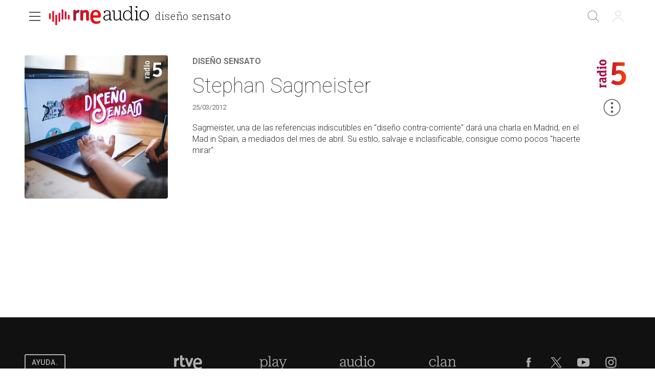

--- FILE ---
content_type: text/html; charset=utf-8
request_url: https://www.rtve.es/play/audios/diseno-sensato/diseno-sensato-stephan-sagmeister-25-03-12/1357553/
body_size: 40039
content:
<!DOCTYPE html><html lang="es" data-imgdomain="https://img2.rtve.es" data-cssdomain="https://css.rtve.es" data-apidomain="https://api.rtve.es" data-vsp="2.17.1" data-ztnrdomain="https://ztnr.rtve.es" data-jsdomain="https://js2.rtve.es" data-secureurl="https://secure2.rtve.es"><head><meta charSet="utf-8"/><meta name="viewport" content="width=device-width, initial-scale=1"/><meta name="viewport" content="width=device-width,initial-scale=1.0,maximum-scale=2.0,user-scalable=1"/><link rel="preload" as="image" href="https://img2.rtve.es/p/34071/imgbackground/?h=320"/><link rel="preload" href="https://js2.rtve.es/pages/pf-radio/0.7.1/_next/static/chunks/webpack-0.7.1.js" as="script" fetchPriority="low"/><script src="https://js2.rtve.es/pages/pf-radio/0.7.1/_next/static/chunks/fd9d1056-0.7.1.js" async=""></script><script src="https://js2.rtve.es/pages/pf-radio/0.7.1/_next/static/chunks/596-0.7.1.js" async=""></script><script src="https://js2.rtve.es/pages/pf-radio/0.7.1/_next/static/chunks/main-app-0.7.1.js" async=""></script><link rel="preload" as="script" href="//ajax.googleapis.com/ajax/libs/jquery/1.11.0/jquery.min.js"/><link rel="preload" as="script" href="https://cdns.gigya.com/js/gigya.js?apikey=3_MVrnwOzwUbykkDXOuSGkJfyMFEpG8k4MI3A66RsIKg91icSRNMZ4XnfzYXsU6cmm"/><link rel="preload" as="script" href="https://requirejs.org/docs/release/2.1.15/minified/require.js"/><title>Diseño sensato - Stephan Sagmeister - 25/03/12</title><meta name="description" content="Emisión del programa Diseño sensato titulado Stephan Sagmeister. Todos los contenidos de RNE los tienes aquí, en RTVE Play"/><link rel="canonical" href="https://www.rtve.es/play/audios/diseno-sensato/diseno-sensato-stephan-sagmeister-25-03-12/1357553/"/><meta name="robots" content="index, follow, max-image-preview:large"/><meta content="text/html; charset=UTF-8" http-equiv="Content-Type"/><meta name="keywords" content="diseno sensato, stephan sagmeister, radio, rne, online, rtve play"/><meta property="og:site_name" content="RTVE.es"/><meta property="og:title" content="Diseño sensato - Stephan Sagmeister - 25/03/12"/><meta property="og:description" content="Emisión del programa Diseño sensato titulado Stephan Sagmeister. Todos los contenidos de RNE los tienes aquí, en RTVE Play"/><meta property="og:url" content="https://www.rtve.es/play/audios/diseno-sensato/diseno-sensato-stephan-sagmeister-25-03-12/1357553/"/><meta property="og:image" content="https://img2.rtve.es/a/1357553/?imgProgApi=imgBackground&amp;w=800"/><meta property="og:locale" content="es_ES"/><meta property="fb:app_id" content="78994661336"/><meta name="RTVE.tipology" content="audios"/><meta name="RTVE.url" content="https://www.rtve.es/play/audios/diseno-sensato/diseno-sensato-stephan-sagmeister-25-03-12/1357553/"/><meta name="DC.date" content=""/><meta name="DC.identifier" content="1357553"/><meta name="twitter:description" content="Emisión del programa Diseño sensato titulado Stephan Sagmeister. Todos los contenidos de RNE los tienes aquí, en RTVE Play"/><meta name="twitter:site" content="@rtve"/><meta name="twitter:card" content="summary"/><meta name="twitter:title" content="Diseño sensato - Stephan Sagmeister - 25/03/12"/><meta name="twitter:image" content="https://img2.rtve.es/a/1357553/?imgProgApi=imgBackground&amp;w=800"/><meta name="twitter:app:id:iphone" content="id344472880"/><meta name="twitter:app:id:ipad" content="id481097328"/><meta name="twitter:app:id:googleplay" content="com.rtve.actualidaddos"/><meta name="twitter:app:name:iphone" content="RTVE.es | Móvil"/><meta name="twitter:app:name:ipad" content="RTVE.es | Tableta"/><meta name="twitter:app:name:googleplay" content="RTVE.es"/><link media="all" rel="stylesheet" href="https://css.rtve.es/css/rtveplay.2024/rtve.play.radio.desktp.css" type="text/css"/><script type="application/ld+json"> 
    {
      "@context" : "https://schema.org" , 
      "@type" : "CreativeWork", 
      "author" : "RTVE", 
      "image" : "https://img2.rtve.es/css/rtve.commons/rtve.header.footer/i/logoRTVE.png", 
      "name" : "Radiotelevisión Española" 
    }
</script><script type="application/ld+json">
    {
      "@context": "https://schema.org/",
      "@type": "Organization",
      "name": "Corporación de Radiotelevisión Española",
      "url": "https://www.rtve.es/corporacion/",
      "logo":{
        "@type":"ImageObject",
        "url":"https://img2.rtve.es/css/rtve.commons/rtve.header.footer/i/logoRTVE.png"
      }
    }
</script><script type="application/ld+json">
    {
        "@context": "https://schema.org",
        "@type": "RadioSeries",
        "name": "Diseño sensato",
        "description": "Microespacio dedicado al mundo del diseño gráfico, logotipos, simbolos, escuelas de diseño, tendencias, lenguaje publicitario, proyección promoción y divulgación de la cultura del diseño.",
        "url": "https://www.rtve.es/play/audios/diseno-sensato/",
        "publication": [
            {
                "@type": "BroadcastEvent",
                "publishedOn": {
                    "@type": "BroadcastService",
                    "url": "https://www.rtve.es/play/audios/diseno-sensato/"
                },
                "startDate": "2012-03-25T08:00:00+02:00"
            }
        ],
        "creator": "RTVE",
        "numberOfEpisodes": "114",
        "director": "Oyer Corazón",
        "genre": "Cultura",
        "thumbnailUrl": "https://img2.rtve.es/p/34071/?imgProgApi=imgBackground&w=400"
    }
</script><script type="application/ld+json">
    {
      "@context": "https://schema.org/",
      "@type": "AudioObject",
      "name": "Stephan Sagmeister",  
      "@id": "https://www.rtve.es/play/audios/diseno-sensato/stephan-sagmeister/1357553/",
      "datePublished": "2012-03-25 08:00:00",
      "uploadDate": "2012-03-25 08:00:00",
      "duration": "PT3M",
      "thumbnailUrl": "https://img2.rtve.es/a/1357553/?imgProgApi=imgBackground&w=400",
      "embedUrl": "https://www.rtve.es/drmn/embed/audio/1357553",
      "contentUrl": "https://www.rtve.es/play/audios/diseno-sensato/stephan-sagmeister/1357553/",
      "description": "Sagmeister, una de las referencias indiscutibles en 'diseño contra-corriente' dará una charla en Madrid, en el Mad in Spain, a mediados del mes de abril. Su estilo, salvaje e inclasificable, consigue como pocos 'hacerte mirar'.",
      "author": {
        "@type": "organization",
        "name": "RTVE"
      }
    }
</script><script type="application/ld+json">
    {
        "@context": "https://schema.org/", 
        "@type": "BreadcrumbList", 
        "itemListElement": [{ 
            "@type": "ListItem", 
            "position": "1", 
            "item": { 
                "@id": "https://www.rtve.es/", 
                "name": "Home" 
            } 
        },{ 
            "@type": "ListItem", 
            "position": "2", 
            "item": { 
                "@id": "https://www.rtve.es/play/audios/", 
                "name": "Play" 
            } 
        },{ 
            "@type": "ListItem", 
            "position": "3", 
            "item": { 
                "@id": "https://www.rtve.es/play/audios/diseno-sensato/", 
                "name": "Diseño sensato" 
            } 
        }]
    }
</script><script>
              function errorImg(obj) {
                let defa = obj.getAttribute("data-alternative");
                if (defa) {
                    obj.src = 'https://img2.rtve.es/css/rtveplay.2021/rtveplay.hbbtv/i/' + defa;
                    obj.removeAttribute('data-alternative')
                }
              }
            </script><script src="https://js2.rtve.es/pages/pf-radio/0.7.1/_next/static/chunks/polyfills-78c92fac7aa8fdd8.js" noModule=""></script><script id='adobe-target' src='https://js2.rtve.es/js/at.js'></script><!-- Start VWO Async SmartCode --><link rel='preconnect' href='https://dev.visualwebsiteoptimizer.com' /><script type='text/javascript' id='vwoCode'>window._vwo_code || (function() {var account_id=864486,version=2.1,settings_tolerance=2000,hide_element='body',hide_element_style = 'opacity:0 !important;filter:alpha(opacity=0) !important;background:none !important;transition:none !important;',/* DO NOT EDIT BELOW THIS LINE */f=false,w=window,d=document,v=d.querySelector('#vwoCode'),cK='_vwo_'+account_id+'_settings',cc={};try{var c=JSON.parse(localStorage.getItem('_vwo_'+account_id+'_config'));cc=c&&typeof c==='object'?c:{}}catch(e){}var stT=cc.stT==='session'?w.sessionStorage:w.localStorage;code={nonce:v&&v.nonce,use_existing_jquery:function(){return typeof use_existing_jquery!=='undefined'?use_existing_jquery:undefined},library_tolerance:function(){return typeof library_tolerance!=='undefined'?library_tolerance:undefined},settings_tolerance:function(){return cc.sT||settings_tolerance},hide_element_style:function(){return'{'+(cc.hES||hide_element_style)+'}'},hide_element:function(){if(performance.getEntriesByName('first-contentful-paint')[0]){return''}return typeof cc.hE==='string'?cc.hE:hide_element},getVersion:function(){return version},finish:function(e){if(!f){f=true;var t=d.getElementById('_vis_opt_path_hides');if(t)t.parentNode.removeChild(t);if(e)(new Image).src='https://dev.visualwebsiteoptimizer.com/ee.gif?a='+account_id+e}},finished:function(){return f},addScript:function(e){var t=d.createElement('script');t.type='text/javascript';if(e.src){t.src=e.src}else{t.text=e.text}v&&t.setAttribute('nonce',v.nonce);d.getElementsByTagName('head')[0].appendChild(t)},load:function(e,t){var n=this.getSettings(),i=d.createElement('script'),r=this;t=t||{};if(n){i.textContent=n;d.getElementsByTagName('head')[0].appendChild(i);if(!w.VWO||VWO.caE){stT.removeItem(cK);r.load(e)}}else{var o=new XMLHttpRequest;o.open('GET',e,true);o.withCredentials=!t.dSC;o.responseType=t.responseType||'text';o.onload=function(){if(t.onloadCb){return t.onloadCb(o,e)}if(o.status===200||o.status===304){_vwo_code.addScript({text:o.responseText})}else{_vwo_code.finish('&e=loading_failure:'+e)}};o.onerror=function(){if(t.onerrorCb){return t.onerrorCb(e)}_vwo_code.finish('&e=loading_failure:'+e)};o.send()}},getSettings:function(){try{var e=stT.getItem(cK);if(!e){return}e=JSON.parse(e);if(Date.now()>e.e){stT.removeItem(cK);return}return e.s}catch(e){return}},init:function(){if(d.URL.indexOf('__vwo_disable__')>-1)return;var e=this.settings_tolerance();w._vwo_settings_timer=setTimeout(function(){_vwo_code.finish();stT.removeItem(cK)},e);var t;if(this.hide_element()!=='body'){t=d.createElement('style');var n=this.hide_element(),i=n?n+this.hide_element_style():'',r=d.getElementsByTagName('head')[0];t.setAttribute('id','_vis_opt_path_hides');v&&t.setAttribute('nonce',v.nonce);t.setAttribute('type','text/css');if(t.styleSheet)t.styleSheet.cssText=i;else t.appendChild(d.createTextNode(i));r.appendChild(t)}else{t=d.getElementsByTagName('head')[0];var i=d.createElement('div');i.style.cssText='z-index: 2147483647 !important;position: fixed !important;left: 0 !important;top: 0 !important;width: 100% !important;height: 100% !important;background: white !important;';i.setAttribute('id','_vis_opt_path_hides');i.classList.add('_vis_hide_layer');t.parentNode.insertBefore(i,t.nextSibling)}var o=window._vis_opt_url||d.URL,s='https://dev.visualwebsiteoptimizer.com/j.php?a='+account_id+'&u='+encodeURIComponent(o)+'&vn='+version;if(w.location.search.indexOf('_vwo_xhr')!==-1){this.addScript({src:s})}else{this.load(s+'&x=true')}}};w._vwo_code=code;code.init();})();</script><!-- End VWO Async SmartCode -->
</head>
<body class="rtveplay pfaudio_unit rne r5" id="bodyElem" data-gmt="2026-01-16_08:22:44" data-locale="ES" data-lang="es"><noscript><iframe src="https://www.googletagmanager.com/ns.html?id=GTM-XGJJ" height="0" width="0" style="display:none;visibility:hidden"></iframe></noscript><div class="wrapper mainheader"><header class="navBox" id="mainNav"><div class="container"><div role="banner" tabindex="1"><a tabindex="-1" class="icon logo-rtveplay_radio" title="Portada de RTVE Play Radio" href="/play/radio/"><span class="rtve-icons"></span><span class="rtve-icons"></span><strong>RTVE Play Radio</strong></a><div class="onside"><a href="/play/audios/diseno-sensato/"><strong>Diseño sensato</strong></a><h1><strong>Stephan Sagmeister</strong></h1></div></div><style>
              @keyframes mockAnimation {
                  0% {
                      opacity: 0.7;
                  }

                  50% {
                      opacity: 0.45;
                  }

                  100% {
                      opacity: 0.7;
                  }
              }

              .mainBox.mockAnimation {
                  animation-name: mockAnimation;
                  animation-duration: 1s;
                  animation-iteration-count: infinite;
                  animation-timing-function: ease-in-out;
              }
            </style><div class="services" role="complementary" tabindex="-1"><ul><li id="go_home"><a class="icon-label tooltip ghome hddn_desktp" href="https://www.rtve.es/play/" title="Portada de RTVE Play"><span class="rtve-icons"></span><strong>Inicio</strong></a><div class="blindBox"></div></li><li id="open_seekr"><a class="icon-label tooltip seekr" href="/play/buscador/radio/" title="Buscar en RTVE.es"><span class="rtve-icons"></span><strong>Buscar</strong></a><div class="blindBox"></div></li><li id="open_mlist" class="hddn_desktp"></li><li id="open_users" class="JSfree"><a class="icon-label tooltip users" href="./" title="[ventana emergente] acceder al área de usuarios"><span class="rtve-icons"></span><strong>Iniciar sesión</strong></a><div class="blindBox"><ul class="usersBox"><li class="myContBox"><ul><li><a target="_blank" href="https://secure2.rtve.es/usuarios/contenidos/mi-tv/" rel="noreferrer"><strong>Mi TV</strong></a></li><li><a target="_blank" href="https://secure2.rtve.es/usuarios/contenidos/mi-radio/" rel="noreferrer"><strong>Mi radio</strong></a></li></ul></li><li class="myPrefBox"><ul><li><a target="_blank" href="https://secure2.rtve.es/usuarios/cuenta/mis-datos/" rel="noreferrer"><strong>Mi cuenta</strong></a></li><li><a href="https://secure2.rtve.es/usuarios/cuenta/mis-perfiles/"><strong>Mis perfiles</strong></a></li><li class="playPlus"><a href="https://secure2.rtve.es/usuarios/cuenta/mi-suscripcion/"><strong>Suscripción <span>rtveplay+</span></strong></a></li><li><a target="_blank" href="https://secure2.rtve.es/usuarios/acceso/login-tv/" rel="noreferrer"><strong>Vincular TV</strong></a></li></ul></li><li class="myGByeBox"><a class="icon-label logout"><span class="rtve-icons"></span><strong>Cerrar sesión</strong></a></li></ul></div></li></ul></div><div class="blind" id="burguer_menu" role="button" aria-label="Menú principal" aria-haspopup="true" tabindex="1"><span class="icon menu-cross hddn_mobile"><span></span><span></span><span></span><span></span></span><span class="icon-label menu hddn_desktp"><span class="rtve-icons"></span><strong>Menú</strong></span></div><nav class="blindBox" role="navigation" tabindex="1"><ul class="mainTabs" role="tree" aria-labelledby="burger_menu"><li role="none"><a role="treeitem" title="Navega por la programación de nuestros canales" target="_blank" closemenu="true" href="/play/guia-rne/"><strong>Parrilla</strong></a></li><li role="none"><a role="treeitem" title="Busca alfabéticamente nuestros programas, series, documentales y películas" target="_blank" closemenu="true" href="/play/radio/a-z/"><strong>Programas</strong></a></li><li role="none"><a role="treeitem" title="Los mejores podcasts" closemenu="true" href="/play/radio/podcasts/"><strong>Podcast</strong></a></li><li role="treeitem" aria-expanded="false"><span class="icon-label openR blind"><span class="rtve-icons"></span><strong>Temáticas</strong></span><ul role="group" class="blindBox"><li role="none"><a role="treeitem" title="Informativos de Play Radio" closemenu="true" href="/play/radio/informativos/"><strong>Informativos</strong></a></li><li role="none"><a role="treeitem" title="Entretenimiento para todos" closemenu="true" href="/play/radio/entretenimiento/"><strong>Entretenimiento</strong></a></li><li role="none"><a role="treeitem" title="La mejor música" closemenu="true" href="/play/radio/musica/"><strong>Música</strong></a></li><li role="none"><a role="treeitem" title="Lo mejor de la cultura" closemenu="true" href="/play/radio/cultura/"><strong>Cultura</strong></a></li><li role="none"><a role="treeitem" title="Divulgación en Play Radio" closemenu="true" href="/play/radio/divulgacion/"><strong>Divulgación</strong></a></li><li role="none"><a role="treeitem" title="Ficción sonora en Play Radio" closemenu="true" href="/play/radio/ficcion-sonora/"><strong>Ficción sonora</strong></a></li><li role="none"><a role="treeitem" title="Archivo en Play Radio" closemenu="true" href="/play/radio/archivo/"><strong>Archivo</strong></a></li></ul></li><li role="treeitem" aria-expanded="false"><span class="icon-label openR blind"><span class="rtve-icons"></span><strong>Emisoras</strong></span><ul role="group" class="blindBox"><li role="none"><a role="treeitem" title="Lo mejor de Radio Nacional" closemenu="true" href="/play/radio/rne/"><strong>Radio Nacional</strong></a></li><li role="none"><a role="treeitem" title="Lo mejor de Radio Clásica" closemenu="true" href="/play/radio/radio-clasica/"><strong>Radio Clásica</strong></a></li><li role="none"><a role="treeitem" title="Lo mejor de Radio 3" closemenu="true" href="/play/radio/radio-3/"><strong>Radio 3</strong></a></li><li role="none"><a role="treeitem" title="Lo mejor de Radio 3 Extra" closemenu="true" href="/play/radio/radio-3/radio-3-extra/"><strong>Radio 3 Extra</strong></a></li><li role="none"><a role="treeitem" title="Lo mejor de Radio 4" closemenu="true" href="/play/radio/radio-4/"><strong>Ràdio 4</strong></a></li><li role="none"><a role="treeitem" title="Lo mejor de Radio 5" closemenu="true" href="/play/radio/radio-5/"><strong>Radio 5</strong></a></li><li role="none"><a role="treeitem" title="Lo mejor de Radio Exterior" closemenu="true" href="/play/radio/radio-exterior/"><strong>Radio Exterior</strong></a></li></ul></li><li role="treeitem" aria-expanded="false"><span class="icon-label openR blind"><span class="rtve-icons"></span><strong>Territoriales</strong></span><ul role="group" class="blindBox columns_2"><li role="none"><a role="treeitem" title="Informativo territorial de Andalucía" closemenu="true" href="/play/audios/andalucia-informativos/"><strong>Andalucía</strong></a></li><li role="none"><a role="treeitem" title="Informativo territorial de Aragón" closemenu="true" href="/play/audios/aragon-informativos/"><strong>Aragón</strong></a></li><li role="none"><a role="treeitem" title="Informativo territorial de Asturias" closemenu="true" href="/play/audios/asturias-informativos/"><strong>Asturias</strong></a></li><li role="none"><a role="treeitem" title="Informativo territorial de Baleares" closemenu="true" href="/play/audios/baleares-informativos/"><strong>Baleares</strong></a></li><li role="none"><a role="treeitem" title="Informativo territorial de Canarias" closemenu="true" href="/play/audios/canarias-informativos/"><strong>Canarias</strong></a></li><li role="none"><a role="treeitem" title="Informativo territorial de Cantabria" closemenu="true" href="/play/audios/cantabria-informativos/"><strong>Cantabria</strong></a></li><li role="none"><a role="treeitem" title="Informativo territorial de Castilla la Mancha" closemenu="true" href="/play/audios/Castilla-la-Mancha-Informativos/"><strong>Castilla la Mancha</strong></a></li><li role="none"><a role="treeitem" title="Informativo territorial de Castilla y León" closemenu="true" href="/play/audios/castilla-y-leon-informativos/"><strong>Castilla y León</strong></a></li><li role="none"><a role="treeitem" title="Informativo territorial de Cataluña" closemenu="true" href="/play/audios/cataluna-informativos/"><strong>Cataluña</strong></a></li><li role="none"><a role="treeitem" title="Informativo territorial de Ceuta" closemenu="true" href="/play/audios/ceuta-informativos/"><strong>Ceuta</strong></a></li><li role="none"><a role="treeitem" title="Informativo territorial de la Comunidad Valenciana" closemenu="true" href="/play/audios/comunidad-valenciana-informativos/"><strong>Comunidad Valenciana</strong></a></li><li role="none"><a role="treeitem" title="Informativo territorial de Extremadura" closemenu="true" href="/play/audios/extremadura-informativos/"><strong>Extremadura</strong></a></li><li role="none"><a role="treeitem" title="Informativo territorial de Galicia" closemenu="true" href="/play/audios/galicia-informativos/"><strong>Galicia</strong></a></li><li role="none"><a role="treeitem" title="Informativo territorial de La Rioja" closemenu="true" href="/play/audios/la-rioja-informativos/"><strong>La Rioja</strong></a></li><li role="none"><a role="treeitem" title="Informativo territorial de la Comunidad de Madrid" closemenu="true" href="/play/audios/madrid-informativos-rne/"><strong>Madrid</strong></a></li><li role="none"><a role="treeitem" title="Informativo territorial de Melilla" closemenu="true" href="/play/audios/melilla-informativos/"><strong>Melilla</strong></a></li><li role="none"><a role="treeitem" title="Informativo territorial de Murcia" closemenu="true" href="/play/audios/murcia-informativos/"><strong>Murcia</strong></a></li><li role="none"><a role="treeitem" title="Informativo territorial de Navarra" closemenu="true" href="/play/audios/navarra-informativos/"><strong>Navarra</strong></a></li><li role="none"><a role="treeitem" title="Informativo territorial del País Vasco" closemenu="true" href="/play/audios/pais-vasco-informativos/"><strong>País Vasco</strong></a></li></ul></li><li role="none"><a role="treeitem" title="Frecuencias RNE" closemenu="true" href="/radio/frecuencias-rne/"><strong>Frecuencias</strong></a></li><li role="separator"></li><li role="none"><a role="treeitem" title="Actualidad informativa, deportiva y de entretenimiento en RTVE" target="_self" closemenu="true" href="/"><strong>RTVE.es</strong></a></li><li role="none"><a role="treeitem" title="Actualidad informativa, deportiva y de entretenimiento en RTVE" target="_self" closemenu="true" href="/play/"><strong>RTVE Play</strong></a></li></ul></nav></div></header></div><div class="mainFilter"></div><main id="topPage" class="wrapper mainbodier"><div class="wrapper bodier"><div class="toplayer"></div><div class="container"><section class="grid size100"><div class="mainElem"><div class="cellBox"><div class="mod audio_mod audio" id="audioView" data-setup="
                {
                  &quot;idAsset&quot;:&quot;1357553&quot;,
                  &quot;tipo&quot;:&quot;audio&quot;,
                  &quot;id&quot;:&quot;r5&quot;,
                  &quot;title&quot;:&quot;Stephan Sagmeister&quot;
                }
              "><div class="mainBox"><div class="content"><div class="txtBox"><strong><a title="Escuchar más contenidos del programa" href="/play/audios/diseno-sensato/"><span class="pretitle">Diseño sensato<span class="endbar"> </span></span></a><span class="maintitle">Stephan Sagmeister</span></strong><span class="pubBox"><span class="datemi" aria-label="Fecha de emisión: March 25, 2012">25/03/2012</span></span><div class="mainDescription"><p>Sagmeister, una de las referencias indiscutibles en &quot;dise&ntilde;o contra-corriente&quot; dar&aacute; una charla en Madrid, en el Mad in Spain, a mediados del mes de abril. Su estilo, salvaje e inclasificable, consigue como pocos &quot;hacerte mirar&quot;.</p></div><p class="legend"></p></div><div class="auxBox"><span class="icon canal radio5"><span class="rtve-icons"></span></span></div></div><span class="ima"><img class="i_back" src="https://img2.rtve.es/p/34071/imgbackground/?h=320" alt="Diseño sensato" data-alternative="https://img2.rtve.es/p/34071/imgbackground/?h=320"/></span></div><span class="icon-label extra tooltip blind tres_botones" data-tipo="audio" data-idasset="1357553" data-share="{&quot;programTitle&quot;: &quot;Diseño sensato&quot;, &quot;contentTitle&quot;: &quot;Stephan Sagmeister&quot;, &quot;url&quot;: &quot;https://www.rtve.es/play/audios/diseno-sensato/diseno-sensato-stephan-sagmeister-25-03-12/1357553/&quot;}"><span class="rtve-icons"></span><strong>Más opciones</strong></span><div id="tresPuntosId" class="blindBox toolBox " data-content-serie="Diseño sensato" data-content-episode="Diseño sensato"><ul class="elem11"><li class="getoff"><span class="icon favor_add" data-id="r5"><span class="rtve-icons"></span><strong>Seguir programa</strong></span></li><li class="getoff"><span class="icon bmark_add" data-idasset="1357553" data-tipo="audio"><span class="rtve-icons"></span><strong>Añadir a Mi Lista</strong></span></li><li class="dwld"><span class="icon dwnld" data-idasset="1357553" data-file="https://ztnr.rtve.es/ztnr/1357553.mp3"><span class="rtve-icons"></span><strong>Descargar</strong></span></li><li class="getoff"><span class="icon share blind"><span class="rtve-icons"></span><strong>Compartir</strong></span><div class="blindBox " data-content-serie="Diseño sensato" data-content-episode="Diseño sensato"><ul><li><a class="icon email" target="_blank" title="Compartir por Email" rel="noreferrer" href="mailto:?subject=Echa un vistazo a Diseño sensato Diseño sensato&amp;body=Echa un vistazo a Diseño sensato Diseño sensato en RTVE Play.%0D%0Ahttps://www.rtve.es/play/audios/diseno-sensato/diseno-sensato-stephan-sagmeister-25-03-12/1357553/"><span class="rtve-icons"></span><strong>Email</strong></a></li><li><a class="icon twitt" target="_blank" title="Compartir por Twitter" rel="noreferrer" href="https://twitter.com/share?url=https://www.rtve.es/play/audios/diseno-sensato/diseno-sensato-stephan-sagmeister-25-03-12/1357553/&amp;via=rtve"><span class="rtve-icons"></span><strong>Twitter</strong></a></li><li><a class="icon fbook" target="_blank" title="Compartir por Facebook" rel="noreferrer" href="https://www.facebook.com/sharer/sharer.php?u=https://www.rtve.es/play/audios/diseno-sensato/diseno-sensato-stephan-sagmeister-25-03-12/1357553/"><span class="rtve-icons"></span><strong>Facebook</strong></a></li><li><a class="icon whats" target="_blank" title="Compartir por Whatsapp" rel="noreferrer" href="https://web.whatsapp.com/send?text=https://www.rtve.es/play/audios/diseno-sensato/diseno-sensato-stephan-sagmeister-25-03-12/1357553/"><span class="rtve-icons"></span><strong>Whatsapp</strong></a></li><li><a class="icon links" href=""><span class="rtve-icons"></span><strong>Enlace</strong></a></li></ul></div></li></ul></div></div></div></div></section></div><div id="stats-audios" class="includevirtual"><div id="stats" class="hddn" style="display: none;">
	<span id="ganalytics" data-content="/radio/programas-de-rne/archivo-rne/programas-culturales-en-el-archivo-de-rne/diseno-sensato/?cad=CRN_RADIO5"></span>
	<span id="comscore" data-content="/radio/programas-de-rne/archivo-rne/programas-culturales-en-el-archivo-de-rne/diseno-sensato/?cad=CRN_RADIO5"></span>
	<span id="omniture" data-json='{"eVar4":"Programas de RNE","eVar61":"136630","eVar5":"Archivo RNE","eVar62":"Cultura","eVar2":"WEB","eVar63":"Arte","eVar3":"Radio","eVar6":"Programas culturales en el Archivo de RNE","eVar7":"Diseno sensato","hier1":"WEB |Radio|Programas de RNE|Archivo RNE|Programas culturales en el Archivo de RNE|Diseno sensato","channel":"Radio"}'></span>
	<span id="usertracker" data-json='{"digitalData":{"page":{"category":{"pageType":"programa","primaryCategory":"Radio/Programas de RNE/Archivo RNE/Programas culturales en el Archivo de RNE/Diseno sensato","channel":"radio-5"},"pageInfo":{"title":"Diseno sensato","pageID":"34071","language":"es-ES","sysEnv":"web"}},"pageInstanceID":"https://www.rtve.es/pr/34071/"}}'></span>
</div></div></div></main><footer class="wrapper footer" id="footer"><div class="container"><div class="infoBox"><a target="_blank" class="butt info" href="https://www.rtve.es/components/play/ayuda/index.shtml"><strong class="label">Ayuda.</strong></a><a target="_blank" class="butt info playPlus" href="https://rtveplayplus.rtve.es/ayuda/"><strong class="label">Ayuda</strong></a></div><div class="portalsBox"><a class="icon-label tooltip logo-rtve" href="https://www.rtve.es/" aria-label="Portada de RTVE"><span class="rtve-icons"></span><strong>RTVE.es</strong></a><a class="icon-label tooltip logo-rtveplay collapse" href="https://www.rtve.es/play/" aria-label="Portada de RTVE Play"><span class="rtve-icons"></span><strong>RTVE Play</strong></a><a class="icon-label tooltip logo-playradio" href="https://www.rtve.es/play/radio/" aria-label="Portada de RTVE Audio"><span class="rtve-icons"></span><strong>RNE Audio</strong></a><a class="icon-label tooltip logo-clan" href="https://www.rtve.es/clan/" aria-label="Portada de RTVE Clan"><span class="rtve-icons"></span><strong>RTVE Clan</strong></a></div><div role="contentinfo"><ul><li><a target="_blank" title="Se abre p&amp;aacute;gina nueva" aria-label="Condiciones de utilizaci&amp;oacute;n del sitio RTVE.es" href="https://www.rtve.es/comunes/aviso_legal.html" tentacle-id="d591163f53933a310b33-152"><span>Aviso legal</span></a></li><li><a target="_blank" title="Se abre p&amp;aacute;gina nueva" aria-label="Pol&amp;iacute;tica de RTVE sobre el tratamiento de datos personales" href="https://www.rtve.es/comunes/politica_privacidad.html" tentacle-id="c9177102b9f74f51b07c-153"><span>Política de privacidad</span></a></li><li><a target="_blank" title="Se abre p&amp;aacute;gina nueva" aria-label="Pol&amp;iacute;tica de RTVE sobre el tratamiento de datos cookies" href="https://www.rtve.es/comunes/politica_cookies.html" tentacle-id="c5b030e8f6a0570b5721-154"><span>Política de cookies</span></a></li><li><a target="_blank" title="Se abre p&amp;aacute;gina nueva" aria-label="P&amp;aacute;gina sobre la accesibilidad del Portal de RTVE.es" href="https://www.rtve.es/comunes/accesibilidad.shtml" tentacle-id="4fd7a1a55d123fcd1abc-155"><span>Accesibilidad</span></a></li><li><a target="_blank" title="Se abre p&amp;aacute;gina nueva" aria-label="Mapa del sitio RTVE.es" href="https://www.rtve.es/mapa-web/" tentacle-id="5d9fd9b7eb25414d97ba-156"><span>Mapa web</span></a></li><li><a target="_blank" title="Se abre p&amp;aacute;gina nueva" aria-label="Preguntas frecuentes, direcciones de contacto de la Corporaci&amp;oacute;n RTVE.es, Oficina del Defensor" href="https://www.rtve.es/faqs/" tentacle-id="2849995b270c530fd80f-157"><span>Contacto</span></a></li><li><a target="_blank" title="Se abre p&amp;aacute;gina nueva" aria-label="Pol&amp;iacute;tica de RTVE.es sobre comentarios y participaci&amp;oacute;n social de usuarios" href="https://www.rtve.es/comunes/normas_participacion.shtml" tentacle-id="2392745a2bbc021ee386-158"><span>Normas de Participación</span></a></li></ul><ul><li><a href="https://europa.eu/next-generation-eu/index_es" target="_blank" title="[ventana emergente] Plan Europeo Next Generation"><span class="icon-label financiacion"><span class="rtve-icons"></span><strong>Financiación Europea</strong></span></a></li><li><a href="https://planderecuperacion.gob.es/" target="_blank" title="[ventana emergente] Plan de recuperaci&amp;oacute;n con fondos europeos. Gobierno de Espa&amp;ntilde;a"><span class="icon-label recuperacion"><span class="rtve-icons"></span><strong>Plan de recuperación</strong></span></a></li><li><a href="https://spainaudiovisualhub.mineco.gob.es/es/home" target="_blank" title="[ventana emergente] Bienvenido a Espa&amp;ntilde;a Hub Audiovisual de Europa"><span class="icon-label spainaudiohub"><span class="rtve-icons"></span><strong>España Hub Audiovisual de Europa</strong></span></a></li></ul><span itemType="https://schema.org/CreativeWork"><a itemProp="url" target="_blank" href="https://www.rtve.es/corporacion/"><span itemProp="copyrightHolder">©</span><strong>Corporación de Radio y Televisión Española 2025</strong></a></span></div><div class="redesBox"><a target="_blank" class="icon-label tooltip fbook" href="https://www.facebook.com/rtve" aria-label="RTVE en Facebook."><span class="rtve-icons"></span><strong>Facebook</strong></a><a target="_blank" class="icon-label tooltip twitt" href="https://twitter.com/rtve" aria-label="RTVE en Twitter"><span class="rtve-icons"></span><strong>Twitter</strong></a><a target="_blank" class="icon-label tooltip ytube" href="https://www.youtube.com/channel/UCqlsTzBv49Uiu8Z3IseVgQQ" aria-label="RTVE en Youtube"><span class="rtve-icons"></span><strong>Youtube</strong></a><a target="_blank" class="icon-label tooltip igram" href="https://www.instagram.com/rtve" aria-label="RTVE en Instagram"><span class="rtve-icons"></span><strong>Instagram</strong></a></div></div></footer><div class="wrapper botlayer"></div><script src="https://js2.rtve.es/pages/pf-radio/0.7.1/_next/static/chunks/webpack-0.7.1.js" async=""></script><script>(self.__next_f=self.__next_f||[]).push([0])</script><script>self.__next_f.push([1,"0:\"$L1\"\n"])</script><script>self.__next_f.push([1,"2:I{\"id\":7948,\"chunks\":[\"272:static/chunks/webpack-0.7.1.js\",\"971:static/chunks/fd9d1056-0.7.1.js\",\"596:static/chunks/596-0.7.1.js\"],\"name\":\"default\",\"async\":false}\n4:I{\"id\":6628,\"chunks\":[\"272:static/chunks/webpack-0.7.1.js\",\"971:static/chunks/fd9d1056-0.7.1.js\",\"596:static/chunks/596-0.7.1.js\"],\"name\":\"\",\"async\":false}\n5:I{\"id\":7767,\"chunks\":[\"272:static/chunks/webpack-0.7.1.js\",\"971:static/chunks/fd9d1056-0.7.1.js\",\"596:static/chunks/596-0.7.1.js\"],\"name\":\"default\",\"async\":false}\n6:I{\"id\":7920,\"chunks\":["])</script><script>self.__next_f.push([1,"\"272:static/chunks/webpack-0.7.1.js\",\"971:static/chunks/fd9d1056-0.7.1.js\",\"596:static/chunks/596-0.7.1.js\"],\"name\":\"default\",\"async\":false}\n"])</script><script>self.__next_f.push([1,"1:[[],[\"$\",\"$L2\",null,{\"buildId\":\"0.7.1\",\"assetPrefix\":\"https://js2.rtve.es/pages/pf-radio/0.7.1\",\"initialCanonicalUrl\":\"/play/audios/diseno-sensato/diseno-sensato-stephan-sagmeister-25-03-12/1357553/\",\"initialTree\":[\"\",{\"children\":[\"play\",{\"children\":[\"audios\",{\"children\":[[\"programa\",\"diseno-sensato\",\"d\"],{\"children\":[[\"titleAudio\",\"diseno-sensato-stephan-sagmeister-25-03-12\",\"d\"],{\"children\":[[\"idAudio\",\"1357553\",\"d\"],{\"children\":[\"__PAGE__\",{}]}]}]}]}]}]},\"$undefined\",\"$undefined\",true],\"initialHead\":[false,\"$L3\"],\"globalErrorComponent\":\"$4\",\"children\":[null,[\"$\",\"$L5\",null,{\"parallelRouterKey\":\"children\",\"segmentPath\":[\"children\"],\"loading\":\"$undefined\",\"loadingStyles\":\"$undefined\",\"hasLoading\":false,\"error\":\"$undefined\",\"errorStyles\":\"$undefined\",\"template\":[\"$\",\"$L6\",null,{}],\"templateStyles\":\"$undefined\",\"notFound\":[\"$\",\"html\",null,{\"children\":[\"$\",\"body\",null,{\"children\":[[\"$\",\"h2\",null,{\"children\":\"Not Found\"}],[\"$\",\"p\",null,{\"children\":\"Could not find requested resource\"}]]}]}],\"notFoundStyles\":[],\"childProp\":{\"current\":[null,\"$L7\",null],\"segment\":\"play\"},\"styles\":[]}],null]}]]\n"])</script><script>self.__next_f.push([1,"3:[[\"$\",\"meta\",\"0\",{\"charSet\":\"utf-8\"}],[\"$\",\"meta\",\"1\",{\"name\":\"viewport\",\"content\":\"width=device-width, initial-scale=1\"}]]\n"])</script><script>self.__next_f.push([1,"7:\"$L8\"\n"])</script><script>self.__next_f.push([1,"9:I{\"id\":3015,\"chunks\":[\"38:static/chunks/7ce798d6-0.7.1.js\",\"351:static/chunks/351-0.7.1.js\",\"186:static/chunks/186-0.7.1.js\",\"638:static/chunks/638-0.7.1.js\",\"502:static/chunks/app/play/layout-0.7.1.js\"],\"name\":\"\",\"async\":false}\na:I{\"id\":7449,\"chunks\":[\"38:static/chunks/7ce798d6-0.7.1.js\",\"351:static/chunks/351-0.7.1.js\",\"186:static/chunks/186-0.7.1.js\",\"638:static/chunks/638-0.7.1.js\",\"502:static/chunks/app/play/layout-0.7.1.js\"],\"name\":\"\",\"async\":false}\nb:I{\"id\":2494,\"chunks\":[\"38:static/chunks/7ce798d6"])</script><script>self.__next_f.push([1,"-0.7.1.js\",\"351:static/chunks/351-0.7.1.js\",\"186:static/chunks/186-0.7.1.js\",\"638:static/chunks/638-0.7.1.js\",\"502:static/chunks/app/play/layout-0.7.1.js\"],\"name\":\"\",\"async\":false}\nd:I{\"id\":408,\"chunks\":[\"38:static/chunks/7ce798d6-0.7.1.js\",\"351:static/chunks/351-0.7.1.js\",\"186:static/chunks/186-0.7.1.js\",\"638:static/chunks/638-0.7.1.js\",\"502:static/chunks/app/play/layout-0.7.1.js\"],\"name\":\"\",\"async\":false}\ne:I{\"id\":7433,\"chunks\":[\"38:static/chunks/7ce798d6-0.7.1.js\",\"351:static/chunks/351-0.7.1.js\",\"186:st"])</script><script>self.__next_f.push([1,"atic/chunks/186-0.7.1.js\",\"638:static/chunks/638-0.7.1.js\",\"502:static/chunks/app/play/layout-0.7.1.js\"],\"name\":\"\",\"async\":false}\n10:I{\"id\":7553,\"chunks\":[\"38:static/chunks/7ce798d6-0.7.1.js\",\"351:static/chunks/351-0.7.1.js\",\"186:static/chunks/186-0.7.1.js\",\"638:static/chunks/638-0.7.1.js\",\"502:static/chunks/app/play/layout-0.7.1.js\"],\"name\":\"\",\"async\":false}\n11:I{\"id\":2785,\"chunks\":[\"38:static/chunks/7ce798d6-0.7.1.js\",\"351:static/chunks/351-0.7.1.js\",\"186:static/chunks/186-0.7.1.js\",\"638:static/chunks/638"])</script><script>self.__next_f.push([1,"-0.7.1.js\",\"502:static/chunks/app/play/layout-0.7.1.js\"],\"name\":\"\",\"async\":false}\n12:I{\"id\":1760,\"chunks\":[\"38:static/chunks/7ce798d6-0.7.1.js\",\"351:static/chunks/351-0.7.1.js\",\"186:static/chunks/186-0.7.1.js\",\"638:static/chunks/638-0.7.1.js\",\"502:static/chunks/app/play/layout-0.7.1.js\"],\"name\":\"\",\"async\":false}\n13:I{\"id\":1363,\"chunks\":[\"38:static/chunks/7ce798d6-0.7.1.js\",\"351:static/chunks/351-0.7.1.js\",\"186:static/chunks/186-0.7.1.js\",\"638:static/chunks/638-0.7.1.js\",\"502:static/chunks/app/play/layout-0."])</script><script>self.__next_f.push([1,"7.1.js\"],\"name\":\"\",\"async\":false}\n14:I{\"id\":955,\"chunks\":[\"701:static/chunks/app/play/error-0.7.1.js\"],\"name\":\"\",\"async\":false}\n"])</script><script>self.__next_f.push([1,"8:[\"$\",\"html\",null,{\"lang\":\"es\",\"data-imgdomain\":\"https://img2.rtve.es\",\"data-cssdomain\":\"https://css.rtve.es\",\"data-apidomain\":\"https://api.rtve.es\",\"data-vsp\":\"2.17.1\",\"data-ztnrdomain\":\"https://ztnr.rtve.es\",\"data-jsdomain\":\"https://js2.rtve.es\",\"data-secureurl\":\"https://secure2.rtve.es\",\"children\":[[\"$\",\"head\",null,{\"children\":[[\"$\",\"title\",null,{\"children\":\"Diseño sensato - Stephan Sagmeister - 25/03/12\"}],\"$undefined\",[\"$\",\"meta\",null,{\"name\":\"description\",\"content\":\"Emisión del programa Diseño sensato titulado Stephan Sagmeister. Todos los contenidos de RNE los tienes aquí, en RTVE Play\"}],[\"$\",\"meta\",null,{\"name\":\"viewport\",\"content\":\"width=device-width,initial-scale=1.0,maximum-scale=2.0,user-scalable=1\"}],[\"$\",\"link\",null,{\"rel\":\"canonical\",\"href\":\"https://www.rtve.es/play/audios/diseno-sensato/diseno-sensato-stephan-sagmeister-25-03-12/1357553/\"}],[\"$\",\"link\",null,{\"media\":\"all\",\"rel\":\"stylesheet\",\"href\":\"https://css.rtve.es/css/rtveplay.2024/rtve.play.radio.desktp.css\",\"type\":\"text/css\"}],[\"$\",\"meta\",null,{\"name\":\"robots\",\"content\":\"index, follow, max-image-preview:large\"}],[\"$\",\"meta\",null,{\"content\":\"text/html; charset=UTF-8\",\"httpEquiv\":\"Content-Type\"}],\"$undefined\",[[\"$\",\"meta\",null,{\"name\":\"keywords\",\"content\":\"diseno sensato, stephan sagmeister, radio, rne, online, rtve play\"}],[\"$\",\"meta\",null,{\"property\":\"og:site_name\",\"content\":\"RTVE.es\"}],[\"$\",\"meta\",null,{\"property\":\"og:title\",\"content\":\"Diseño sensato - Stephan Sagmeister - 25/03/12\"}],[\"$\",\"meta\",null,{\"property\":\"og:description\",\"content\":\"Emisión del programa Diseño sensato titulado Stephan Sagmeister. Todos los contenidos de RNE los tienes aquí, en RTVE Play\"}],[\"$\",\"meta\",null,{\"property\":\"og:url\",\"content\":\"https://www.rtve.es/play/audios/diseno-sensato/diseno-sensato-stephan-sagmeister-25-03-12/1357553/\"}],[\"$\",\"meta\",null,{\"property\":\"og:image\",\"content\":\"https://img2.rtve.es/a/1357553/?imgProgApi=imgBackground\u0026w=800\"}],[\"$\",\"meta\",null,{\"property\":\"og:locale\",\"content\":\"es_ES\"}],[\"$\",\"meta\",null,{\"property\":\"fb:app_id\",\"content\":\"78994661336\"}],[\"$\",\"meta\",null,{\"name\":\"RTVE.tipology\",\"content\":\"audios\"}],[\"$\",\"meta\",null,{\"name\":\"RTVE.url\",\"content\":\"https://www.rtve.es/play/audios/diseno-sensato/diseno-sensato-stephan-sagmeister-25-03-12/1357553/\"}],[\"$\",\"meta\",null,{\"name\":\"DC.date\",\"content\":\"\"}],[\"$\",\"meta\",null,{\"name\":\"DC.identifier\",\"content\":\"1357553\"}],[\"$\",\"meta\",null,{\"name\":\"twitter:description\",\"content\":\"Emisión del programa Diseño sensato titulado Stephan Sagmeister. Todos los contenidos de RNE los tienes aquí, en RTVE Play\"}],[\"$\",\"meta\",null,{\"name\":\"twitter:site\",\"content\":\"@rtve\"}],[\"$\",\"meta\",null,{\"name\":\"twitter:card\",\"content\":\"summary\"}],[\"$\",\"meta\",null,{\"name\":\"twitter:title\",\"content\":\"Diseño sensato - Stephan Sagmeister - 25/03/12\"}],[\"$\",\"meta\",null,{\"name\":\"twitter:image\",\"content\":\"https://img2.rtve.es/a/1357553/?imgProgApi=imgBackground\u0026w=800\"}],[\"$\",\"meta\",null,{\"name\":\"twitter:app:id:iphone\",\"content\":\"id344472880\"}],[\"$\",\"meta\",null,{\"name\":\"twitter:app:id:ipad\",\"content\":\"id481097328\"}],[\"$\",\"meta\",null,{\"name\":\"twitter:app:id:googleplay\",\"content\":\"com.rtve.actualidaddos\"}],[\"$\",\"meta\",null,{\"name\":\"twitter:app:name:iphone\",\"content\":\"RTVE.es | Móvil\"}],[\"$\",\"meta\",null,{\"name\":\"twitter:app:name:ipad\",\"content\":\"RTVE.es | Tableta\"}],[\"$\",\"meta\",null,{\"name\":\"twitter:app:name:googleplay\",\"content\":\"RTVE.es\"}]],[[\"$\",\"script\",\"script0\",{\"type\":\"application/ld+json\",\"dangerouslySetInnerHTML\":{\"__html\":[\" \\n    {\\n      \\\"@context\\\" : \\\"https://schema.org\\\" \",\" \\n      \\\"@type\\\" : \\\"CreativeWork\\\"\",\" \\n      \\\"author\\\" : \\\"RTVE\\\"\",\" \\n      \\\"image\\\" : \\\"https://img2.rtve.es/css/rtve.commons/rtve.header.footer/i/logoRTVE.png\\\"\",\" \\n      \\\"name\\\" : \\\"Radiotelevisión Española\\\" \\n    }\\n\"]}}],[\"$\",\"script\",\"script1\",{\"type\":\"application/ld+json\",\"dangerouslySetInnerHTML\":{\"__html\":[\"\\n    {\\n      \\\"@context\\\": \\\"https://schema.org/\\\"\",\"\\n      \\\"@type\\\": \\\"Organization\\\"\",\"\\n      \\\"name\\\": \\\"Corporación de Radiotelevisión Española\\\"\",\"\\n      \\\"url\\\": \\\"https://www.rtve.es/corporacion/\\\"\",\"\\n      \\\"logo\\\":{\\n        \\\"@type\\\":\\\"ImageObject\\\"\",\"\\n        \\\"url\\\":\\\"https://img2.rtve.es/css/rtve.commons/rtve.header.footer/i/logoRTVE.png\\\"\\n      }\\n    }\\n\"]}}],[\"$\",\"script\",\"script2\",{\"type\":\"application/ld+json\",\"dangerouslySetInnerHTML\":{\"__html\":[\"\\n    {\\n        \\\"@context\\\": \\\"https://schema.org\\\"\",\"\\n        \\\"@type\\\": \\\"RadioSeries\\\"\",\"\\n        \\\"name\\\": \\\"Diseño sensato\\\"\",\"\\n        \\\"description\\\": \\\"Microespacio dedicado al mundo del diseño gráfico\",\" logotipos\",\" simbolos\",\" escuelas de diseño\",\" tendencias\",\" lenguaje publicitario\",\" proyección promoción y divulgación de la cultura del diseño.\\\"\",\"\\n        \\\"url\\\": \\\"https://www.rtve.es/play/audios/diseno-sensato/\\\"\",\"\\n        \\\"publication\\\": [\\n            {\\n                \\\"@type\\\": \\\"BroadcastEvent\\\"\",\"\\n                \\\"publishedOn\\\": {\\n                    \\\"@type\\\": \\\"BroadcastService\\\"\",\"\\n                    \\\"url\\\": \\\"https://www.rtve.es/play/audios/diseno-sensato/\\\"\\n                }\",\"\\n                \\\"startDate\\\": \\\"2012-03-25T08:00:00+02:00\\\"\\n            }\\n        ]\",\"\\n        \\\"creator\\\": \\\"RTVE\\\"\",\"\\n        \\\"numberOfEpisodes\\\": \\\"114\\\"\",\"\\n        \\\"director\\\": \\\"Oyer Corazón\\\"\",\"\\n        \\\"genre\\\": \\\"Cultura\\\"\",\"\\n        \\\"thumbnailUrl\\\": \\\"https://img2.rtve.es/p/34071/?imgProgApi=imgBackground\u0026w=400\\\"\\n    }\\n\"]}}],[\"$\",\"script\",\"script3\",{\"type\":\"application/ld+json\",\"dangerouslySetInnerHTML\":{\"__html\":[\"\\n    {\\n      \\\"@context\\\": \\\"https://schema.org/\\\"\",\"\\n      \\\"@type\\\": \\\"AudioObject\\\"\",\"\\n      \\\"name\\\": \\\"Stephan Sagmeister\\\"\",\"  \\n      \\\"@id\\\": \\\"https://www.rtve.es/play/audios/diseno-sensato/stephan-sagmeister/1357553/\\\"\",\"\\n      \\\"datePublished\\\": \\\"2012-03-25 08:00:00\\\"\",\"\\n      \\\"uploadDate\\\": \\\"2012-03-25 08:00:00\\\"\",\"\\n      \\\"duration\\\": \\\"PT3M\\\"\",\"\\n      \\\"thumbnailUrl\\\": \\\"https://img2.rtve.es/a/1357553/?imgProgApi=imgBackground\u0026w=400\\\"\",\"\\n      \\\"embedUrl\\\": \\\"https://www.rtve.es/drmn/embed/audio/1357553\\\"\",\"\\n      \\\"contentUrl\\\": \\\"https://www.rtve.es/play/audios/diseno-sensato/stephan-sagmeister/1357553/\\\"\",\"\\n      \\\"description\\\": \\\"Sagmeister\",\" una de las referencias indiscutibles en 'diseño contra-corriente' dará una charla en Madrid\",\" en el Mad in Spain\",\" a mediados del mes de abril. Su estilo\",\" salvaje e inclasificable\",\" consigue como pocos 'hacerte mirar'.\\\"\",\"\\n      \\\"author\\\": {\\n        \\\"@type\\\": \\\"organization\\\"\",\"\\n        \\\"name\\\": \\\"RTVE\\\"\\n      }\\n    }\\n\"]}}],[\"$\",\"script\",\"script4\",{\"type\":\"application/ld+json\",\"dangerouslySetInnerHTML\":{\"__html\":[\"\\n    {\\n        \\\"@context\\\": \\\"https://schema.org/\\\"\",\" \\n        \\\"@type\\\": \\\"BreadcrumbList\\\"\",\" \\n        \\\"itemListElement\\\": [{ \\n            \\\"@type\\\": \\\"ListItem\\\"\",\" \\n            \\\"position\\\": \\\"1\\\"\",\" \\n            \\\"item\\\": { \\n                \\\"@id\\\": \\\"https://www.rtve.es/\\\"\",\" \\n                \\\"name\\\": \\\"Home\\\" \\n            } \\n        }\",\"{ \\n            \\\"@type\\\": \\\"ListItem\\\"\",\" \\n            \\\"position\\\": \\\"2\\\"\",\" \\n            \\\"item\\\": { \\n                \\\"@id\\\": \\\"https://www.rtve.es/play/audios/\\\"\",\" \\n                \\\"name\\\": \\\"Play\\\" \\n            } \\n        }\",\"{ \\n            \\\"@type\\\": \\\"ListItem\\\"\",\" \\n            \\\"position\\\": \\\"3\\\"\",\" \\n            \\\"item\\\": { \\n                \\\"@id\\\": \\\"https://www.rtve.es/play/audios/diseno-sensato/\\\"\",\" \\n                \\\"name\\\": \\\"Diseño sensato\\\" \\n            } \\n        }]\\n    }\\n\"]}}]],[\"$\",\"script\",null,{\"dangerouslySetInnerHTML\":{\"__html\":\"\\n              function errorImg(obj) {\\n                let defa = obj.getAttribute(\\\"data-alternative\\\");\\n                if (defa) {\\n                    obj.src = 'https://img2.rtve.es/css/rtveplay.2021/rtveplay.hbbtv/i/' + defa;\\n                    obj.removeAttribute('data-alternative')\\n                }\\n              }\\n            \"}}],[[\"$\",\"$L9\",null,{\"id\":\"jqueryScript\",\"src\":\"//ajax.googleapis.com/ajax/libs/jquery/1.11.0/jquery.min.js\"}],[\"$\",\"$L9\",null,{\"id\":\"gtm\",\"strategy\":\"afterInteractive\",\"children\":\"\\n          (function(w,d,s,l,i){w[l]=w[l]||[];w[l].push({'gtm.start':\\n          new Date().getTime(),event:'gtm.js'});var f=d.getElementsByTagName(s)[0],\\n          j=d.createElement(s),dl=l!='dataLayer'?'\u0026l='+l:'';j.async=true;j.src=\\n          'https://www.googletagmanager.com/gtm.js?id='+i+dl;f.parentNode.insertBefore(j,f);\\n          })(window,document,'script','dataLayer','GTM-XGJJ');\\n          \"}]]]}],[\"$\",\"body\",null,{\"className\":\"rtveplay pfaudio_unit rne r5\",\"id\":\"bodyElem\",\"data-gmt\":\"2026-01-16_08:22:44\",\"data-locale\":\"ES\",\"data-lang\":\"es\",\"children\":[\"$undefined\",\"$undefined\",[\"$\",\"$La\",null,{\"properties\":{\"domainUrl\":\"http://web-varnish.irtve.rtve.int\",\"globalURL\":\"http://www.rtve.es\",\"drmnUrl\":\"http://web-apache.irtve.rtve.int\",\"cabecerasUrl\":\"http://web-varnish.irtve.rtve.int\",\"pueyoUrl\":\"http://web-apache.irtve.rtve.int\",\"parrillaRadioUrl\":\"www.rtve.int\",\"mediaUrl\":\"http://swf.rtve.es\",\"subtitleUrl\":\"http://subtitulo-interno.irtve.rtve.int\",\"ztnrUrl\":\"https://ztnr.rtve.es\",\"rrddUrl\":\"http://web-apache.irtve.rtve.int\",\"arrayer\":\"http://web-varnish.irtve.rtve.int\",\"apiUrl\":\"http://web-varnish.irtve.rtve.int\",\"apiLicitacionesUrl\":\"http://srv-api-licitaciones.irtve.rtve.int\",\"apiLiteUrl\":\"http://web-varnish.irtve.rtve.int\",\"apiResolverUrl\":\"http://web-varnish.irtve.rtve.int\",\"apiScheduleUrl\":\"http://web-varnish.irtve.rtve.int\",\"apiSgceUrl\":\"http://web-apache.irtve.rtve.int\",\"apiTxtUrl\":\"http://web-varnish.irtve.rtve.int\",\"apiCmsUrl\":\"http://srv-api-cms.irtve.rtve.int\",\"apiBoGeoblockUrl\":\"http://svc-api-bo-geoblock.irtve.rtve.int\",\"allInOne\":\"http://web-apache.irtve.rtve.int\",\"microdataUrl\":\"http://web-varnish.irtve.rtve.int\",\"varnishUrl\":\"http://web-varnish.irtve.rtve.int\",\"apiPortadasUrl\":\"http://web-varnish.irtve.rtve.int\",\"serviceUrl\":\"http://web-apache.irtve.rtve.int\",\"srvtorre5\":\"http://web-apache.irtve.rtve.int\",\"jsDomain\":\"https://js.rtve.es\",\"cssDomain\":\"https://css.rtve.es\",\"imgDomain\":\"https://img.rtve.es\",\"cssUrl\":\"http://www.irtve.es\",\"imgUrl\":\"https://img2.rtve.es\",\"js2Domain\":\"https://js2.rtve.es\",\"css2Domain\":\"https://css2.rtve.es\",\"img2Domain\":\"https://img2.rtve.es\",\"apiDomain\":\"https://api.rtve.es\",\"resizerUrl\":\"https://img2.rtve.es\",\"secureUrl\":\"https://secure2.rtve.es\",\"unifiedInternal\":\"http://web-media-unified.irtve.rtve.int/resources/\",\"unifiedCDN\":\"https://rtve-hlsvod.secure.footprint.net/resources/\",\"cakeUrl\":\"svc-cake-search.irtve.rtve.int\",\"searcherElasticUrls\":[\"https://es-search.irtve.es/\"],\"gtmid\":\"GTM-XGJJ\",\"gigyaApikey\":\"3_MVrnwOzwUbykkDXOuSGkJfyMFEpG8k4MI3A66RsIKg91icSRNMZ4XnfzYXsU6cmm\",\"gigyaChildApikey\":\"3_UV7ZJKgJ46zApZuVDU60KzFAS-Af2aUJStTWI5qP6r-D1nCtYS9SmTytMK50SN9r\",\"videos_version_player\":\"2.17.1\",\"resizerNoticas\":\"/n\",\"resizerVideos\":\"/v\",\"resizerAudios\":\"/a\",\"resizerImagenes\":\"/im\",\"http_messages\":{\"100\":\"Continue\",\"101\":\"Switching Protocols\",\"102\":\"Processing\",\"200\":\"Ok\",\"201\":\"Created\",\"202\":\"Accepted\",\"203\":\"Non-Authoritative Information\",\"204\":\"No Content\",\"205\":\"Reset Content\",\"206\":\"Partial Content\",\"207\":\"Multi-Status\",\"300\":\"Multiple Choices\",\"301\":\"Moved Permanently\",\"302\":\"Found\",\"303\":\"See Other\",\"304\":\"Not Modified\",\"305\":\"Use Proxy\",\"306\":\"Switch Proxy\",\"307\":\"Temporary Redirect\",\"400\":\"Bad Request\",\"401\":\"Unauthorized\",\"402\":\"Payment Required\",\"403\":\"Forbidden\",\"404\":\"Not Found\",\"405\":\"Method Not Allowed\",\"406\":\"Not Acceptable\",\"407\":\"Proxy Authentication Required\",\"408\":\"Request Timeout\",\"409\":\"Conflict\",\"410\":\"Gone\",\"411\":\"Length Required\",\"412\":\"Precondition Failed\",\"413\":\"Request Entity Too Large\",\"414\":\"Request-URI Too Long\",\"415\":\"Unsupported Media Type\",\"416\":\"Requested Range Not Satisfiable\",\"417\":\"Expectation Failed\",\"418\":\"I'm a teapot\",\"422\":\"Unprocessable Entity\",\"423\":\"Locked\",\"424\":\"Failed Dependency\",\"425\":\"Unordered Collection\",\"426\":\"Upgrade Required\",\"449\":\"Retry With\",\"450\":\"Blocked by Windows Parental Controls\",\"500\":\"Internal Server Error\",\"501\":\"Not Implemented\",\"502\":\"Bad Gateway\",\"503\":\"Service Unavailable\",\"504\":\"Gateway Timeout\",\"505\":\"HTTP Version Not Supported\",\"506\":\"Variant Also Negotiates\",\"507\":\"Insufficient Storage\",\"509\":\"Bandwidth Limit Exceeded\",\"510\":\"Not Extended\"},\"errors\":{\"404\":\"Recurso no encontrado\",\"not_found\":\"Recurso no encontrado\"},\"errors_message\":{\"404\":\"El recurso {{1}} no ha sido encontrado.\",\"not_found\":\"El recurso {{1}} no ha sido encontrado.\"},\"asyncRetryOptions\":{\"times\":2,\"interval\":0},\"modulePort\":\"3090\",\"nodePort\":3090,\"proxy\":\"\",\"srvNewsPath\":\"/noticias\",\"srvTagsPath\":\"/tematicas\",\"srvSearchPath\":\"/buscador\",\"srvModulesPath\":\"/modulos\",\"apiBoGeoblockPath\":\"/bo/api/geoblock\",\"socialBox\":{\"via\":\"rtve\"},\"edlUserAgentRegexp\":\"AdobeAIR\",\"embedUrl\":\"/drmn/embed/{type}/{id}\",\"publisher\":{\"name\":\"RTVE.es\",\"logo\":{\"url\":\"http://img2.rtve.es/css/rtve.commons/rtve.header.footer/i/logoRTVE.png\",\"width\":\"98\",\"height\":\"54\"}},\"api\":{\"type\":{\"completo\":39816,\"fragmento\":39978,\"avance\":39980,\"entrevista\":39981,\"reportaje\":39979}},\"qrUserAgents\":[\"Mozilla/5.0 (X11; Linux aarch64) AppleWebKit/573.36 (KHTML, like Gecko) Chrome/108.0.0.0 Safari/537.36 BMW/124\"],\"nextErrorPath\":\"/estaticos/fallonextjs.html\",\"cache_play\":\"/components/play/${origen}.json\",\"radioChannels\":[\"r1\",\"r2\",\"r3\",\"r3e\",\"r4\",\"r5\",\"re\",\"rc\",\"sp\"],\"portada\":{\"rtve-play\":{\"pagina\":\"portada_video\",\"body\":\"rtveplay portada tve\",\"isRadio\":false},\"rtve-play-radio\":{\"pagina\":\"radio\",\"body\":\"rtveplay portada rne\",\"isRadio\":\"true\"},\"rtve-play-audios\":{\"pagina\":\"radio\",\"body\":\"rtveplay pfaudio rne\",\"isRadio\":true,\"isAudios\":true},\"rtve-play-canales-rne\":{\"pagina\":\"radio\",\"body\":\"rtveplay portada rne chanels\",\"isRadio\":\"true\"},\"rtve-play-tematicas\":{\"body\":\"rtveplay portada tve tematic\",\"pagina\":\"portada_temas\"},\"rtve-play-canales-tve\":{\"body\":\"rtveplay portada tve chanels\",\"pagina\":\"portada_canal-tve\"}},\"requireScriptUrl\":\"https://requirejs.org/docs/release/2.1.15/minified/require.js\",\"pfPath\":\"/play\",\"cssPrograma\":\"pf_serie\",\"bodyPrograma\":\"rtveplay pfserie tve\",\"fileManagerBaseUrl\":\"http://srv-file-manager.irtve.rtve.int/filemanager/getFile?path=\",\"localeUrl\":\"https://includesweb.rtve.es/locale.json\",\"canales\":[{\"seo\":\"radio-nacional\",\"class\":\"radio1\",\"body_class\":\"r1\",\"channel_id\":\"745\",\"channel\":\"R1\",\"nombre\":\"Radio Nacional\",\"url\":\"/play/radio/rne/\",\"mainTopic\":\"Radio/Cadenas/Radio Nacional\"},{\"seo\":\"radio-clasica\",\"class\":\"radioC\",\"body_class\":\"rc\",\"channel_id\":\"650\",\"channel\":\"R2\",\"nombre\":\"Radio Clásica\",\"url\":\"/play/radio/radio-clasica/\",\"mainTopic\":\"Radio/Cadenas/Radio Clásica\"},{\"seo\":\"radio-3\",\"class\":\"radio3\",\"body_class\":\"r3\",\"channel_id\":\"849\",\"channel\":\"R3\",\"nombre\":\"Radio 3\",\"url\":\"/play/radio/radio-3/\",\"mainTopic\":\"Radio/Cadenas/Radio 3\"},{\"seo\":\"radio-4\",\"class\":\"radio4\",\"body_class\":\"r4\",\"channel_id\":\"10\",\"channel\":\"R4\",\"nombre\":\"Ràdio 4\",\"url\":\"/play/radio/radio-4/\",\"mainTopic\":\"Radio/Cadenas/Ràdio 4\"},{\"seo\":\"radio-5\",\"class\":\"radio5\",\"body_class\":\"r5\",\"channel_id\":\"11\",\"channel\":\"R5\",\"nombre\":\"Radio 5\",\"url\":\"/play/radio/radio-5/\",\"mainTopic\":\"Radio/Cadenas/Radio 5\"},{\"seo\":\"radio-exterior\",\"class\":\"radioE\",\"body_class\":\"re\",\"channel_id\":\"670\",\"channel\":\"R6\",\"nombre\":\"Radio Exterior\",\"url\":\"/play/radio/radio-exterior/\",\"mainTopic\":\"Radio/Cadenas/Radio Exterior\"},{\"seo\":\"solo-en-podcast\",\"class\":\"solo-podcasts\",\"body_class\":\"sp\",\"channel_id\":\"135532\",\"channel\":\"r1_pod\",\"nombre\":\"RNE solo en podcast\",\"url\":\"/play/radio/podcasts/\",\"mainTopic\":null},{\"seo\":\"radio-3-extra\",\"class\":\"radio-3-extra\",\"body_class\":\"r3e\",\"channel_id\":\"135531\",\"channel\":\"r3_ext\",\"nombre\":\"Radio 3 extra\",\"url\":\"/play/radio/radio-3/radio-3-extra/\",\"mainTopic\":null}],\"territoriales\":[{\"id\":\"35991\",\"cctt\":\"andalucia\",\"name\":\"andalucía\",\"url\":\"andalucia-informativos\",\"comunidadName\":\"Andalucia\"},{\"id\":\"36010\",\"cctt\":\"aragon\",\"name\":\"aragón\",\"url\":\"aragon-informativos\",\"comunidadName\":\"Aragón\"},{\"id\":\"36011\",\"cctt\":\"asturias\",\"name\":\"asturias\",\"url\":\"asturias-informativos\",\"comunidadName\":\"Asturias\"},{\"id\":\"36012\",\"cctt\":\"baleares\",\"name\":\"baleares\",\"url\":\"baleares-informativos\",\"comunidadName\":\"Baleares\"},{\"id\":\"113310\",\"cctt\":\"canarias\",\"name\":\"canarias\",\"url\":\"canarias-informativos\",\"comunidadName\":\"Canarias\"},{\"id\":\"36014\",\"cctt\":\"cantabria\",\"name\":\"cantabria\",\"url\":\"cantabria-informativos\",\"comunidadName\":\"Cantabria\"},{\"id\":\"36015\",\"cctt\":\"castilla-la-mancha\",\"name\":\"castilla la mancha\",\"url\":\"Castilla-la-Mancha-Informativos\",\"comunidadName\":\"Castilla-La Mancha\"},{\"id\":\"35992\",\"cctt\":\"castilla-y-leon\",\"name\":\"castilla y león\",\"url\":\"castilla-y-leon-informativos\",\"comunidadName\":\"Castilla y León\"},{\"id\":\"113210\",\"cctt\":\"catalunya\",\"name\":\"catalunya\",\"url\":\"cataluna-informativos\",\"comunidadName\":\"Cataluña\"},{\"id\":\"35997\",\"cctt\":\"ceuta\",\"name\":\"ceuta\",\"url\":\"ceuta-informativos\",\"comunidadName\":\"Ceuta\"},{\"id\":\"36016\",\"cctt\":\"extremadura\",\"name\":\"extremadura\",\"url\":\"extremadura-informativos\",\"comunidadName\":\"Extremadura\"},{\"id\":\"36017\",\"cctt\":\"galicia\",\"name\":\"galicia\",\"url\":\"galicia-informativos\",\"comunidadName\":\"Galicia\"},{\"id\":\"35996\",\"cctt\":\"la-rioja\",\"name\":\"la rioja\",\"url\":\"la-rioja-informativos\",\"comunidadName\":\"La Rioja\"},{\"id\":\"1997\",\"cctt\":\"madrid\",\"name\":\"madrid\",\"url\":\"madrid-informativos-rne\",\"comunidadName\":\"Madrid\"},{\"id\":\"36020\",\"cctt\":\"melilla\",\"name\":\"melilla\",\"url\":\"melilla-informativos\",\"comunidadName\":\"Melilla\"},{\"id\":\"36018\",\"cctt\":\"murcia\",\"name\":\"murcia\",\"url\":\"murcia-informativos\",\"comunidadName\":\"Murcia\"},{\"id\":\"35994\",\"cctt\":\"navarra\",\"name\":\"navarra\",\"url\":\"navarra-informativos\",\"comunidadName\":\"Navarra\"},{\"id\":\"35995\",\"cctt\":\"pais-vasco\",\"name\":\"país vasco\",\"url\":\"pais-vasco-informativos\",\"comunidadName\":\"País Vasco\"},{\"id\":\"36019\",\"cctt\":\"valencia\",\"name\":\"valencia\",\"url\":\"comunidad-valenciana-informativos\",\"comunidadName\":\"Comunidad Valenciana\"}],\"config\":{\"layoutMenu\":\"menu_radio\",\"footer\":\"footer\",\"css\":{\"rne\":\"r1\",\"radio-clasica\":\"rc\",\"radio-3\":\"r3\",\"radio-3-extra\":\"r3 goToPodcast playpodcast\",\"radio-4\":\"r4\",\"radio-5\":\"r5\",\"radio-exterior\":\"r6\",\"podcasts\":\"playpodcast\"},\"h1\":{\"rne\":\"Radio Nacional\",\"radio-clasica\":\"Radio Clásica\",\"radio-3\":\"Radio 3\",\"radio-3-extra\":\"Radio 3 Extra\",\"radio-4\":\"Ràdio 4\",\"radio-5\":\"Radio 5\",\"radio-exterior\":\"Radio Exterior de España\",\"podcasts\":\"Podcast\"}},\"ageRangeUid\":{\"IF_REDAD0\":\"mas00\",\"IF_REDAD1\":\"mas01\",\"IF_REDAD2\":\"mas07\",\"IF_REDAD6\":\"mas16\",\"IF_REDAD4\":\"mas18\",\"IF_REDAD5\":\"mas12\"},\"months\":[\"Enero\",\"Febrero\",\"Marzo\",\"Abril\",\"Mayo\",\"Junio\",\"Julio\",\"Agosto\",\"Septiembre\",\"Octubre\",\"Noviembre\",\"Diciembre\"],\"types\":[\"fragmento\",\"avance\",\"entrevista\",\"reportaje\"],\"fixedRows\":10,\"lazyLoading\":true,\"dataChannelPodcast\":[\"playz-radio\",\"rtve-play-radio\",\"radio-3-extra\",\"solo-podcast\"],\"radioPodcast\":\"/play/radio/podcasts/\",\"RSSApiProgramUri\":\"/api/programas/\",\"az\":{\"cache_play\":\"/components/play/${origen}.json\",\"config\":{\"isPortada\":false,\"isRadio\":true,\"pagina\":\"radio\",\"seo\":{\"description\":{\"radio-nacional\":\"Consulta todos los programas de Radio Nacional de España actuales e históricos organizados en listado de la A a la Z. RTVE Audio, la plataforma sonora\",\"radio-clasica\":\"Consulta todos los programas de Radio Clásica actuales e históricos organizados en listado de la A a la Z. RTVE Audio, la plataforma sonora\",\"radio-3\":\"Consulta todos los programas de Radio 3 actuales e históricos organizados en listado de la A a la Z. RTVE Audio, la plataforma sonora\",\"radio-3-extra\":\"Consulta todos los programas de Radio 3 Extra actuales e históricos organizados en listado de la A a la Z. RTVE Audio, la plataforma sonora\",\"radio-4\":\"Consulta tots els programes de Ràdio 4 actuals i històrics organitzats en llistat de la A a la Z. RTVE Audio, la plataforma sonora\",\"radio-5\":\"Consulta todos los programas de Radio 5 Todo Noticias actuales e históricos organizados en listado de la A a la Z. RTVE Audio, la plataforma sonora\",\"radio-exterior\":\"Consulta todos los programas de Radio Exterior de España actuales e históricos organizados en listado de la A a la Z. RTVE Audio, la plataforma sonora\"},\"title\":{\"radio-nacional\":\"Programas de RNE de la A a la Z - Todas las emisiones | RTVE Audio\",\"radio-clasica\":\"Programas de Radio Clásica de la A a la Z | RTVE Audio\",\"radio-3\":\"Programas de Radio 3 de la A a la Z | RTVE Audio\",\"radio-3-extra\":\"Programas de Radio 3 Extra de la A a la Z | RTVE Audio\",\"radio-4\":\"Programes de Ràdio 4 de la A a la Z | RTVE Audio\",\"radio-5\":\"Programas de Radio 5 de la A a la Z | RTVE Audio\",\"radio-exterior\":\"Programas de Radio Exterior de España de la A a la Z | RTVE Audio\"},\"h1\":{\"radio-nacional\":\"Programas RNE\",\"radio-clasica\":\"Programas Radio Clásica\",\"radio-3\":\"Programas Radio 3\",\"radio-3-extra\":\"Programas Radio 3 Extra\",\"radio-4\":\"Programas Ràdio 4\",\"radio-5\":\"Programas Radio 5\",\"radio-exterior\":\"Programas Radio Exterior de España\"}},\"info\":{\"title\":\"rtve play radio\"},\"layoutMenu\":\"menu_radio\",\"layoutBodyclass\":\"rtveplay pfalbum rne\",\"footer\":\"footer\"},\"channels\":[{\"name\":\"rne\",\"class\":\"radio-nacional\",\"channel_id\":\"745\",\"channel\":\"R1\",\"title\":\"Radio Nacional\"},{\"name\":\"radioclasica\",\"class\":\"radio-clasica\",\"channel_id\":\"650\",\"channel\":\"R2\",\"title\":\"Radio Clásica\"},{\"name\":\"radio3\",\"class\":\"radio-3\",\"channel_id\":\"849\",\"channel\":\"R3\",\"title\":\"Radio 3\"},{\"name\":\"radio3extra\",\"class\":\"radio-3-extra\",\"channel_id\":\"135531\",\"channel\":\"r3_ext\",\"title\":\"Radio 3 Extra\"},{\"name\":\"radio4\",\"class\":\"radio-4\",\"channel_id\":\"10\",\"channel\":\"R4\",\"title\":\"Ràdio 4\"},{\"name\":\"radio5\",\"class\":\"radio-5\",\"channel_id\":\"11\",\"channel\":\"R5\",\"title\":\"Radio 5\"},{\"name\":\"radioexterior\",\"class\":\"radio-exterior\",\"channel_id\":\"670\",\"channel\":\"R6\",\"title\":\"Radio Exterior\"}],\"alphabet\":[\"a\",\"b\",\"c\",\"d\",\"e\",\"f\",\"g\",\"h\",\"i\",\"j\",\"k\",\"l\",\"m\",\"n\",\"ñ\",\"o\",\"p\",\"q\",\"r\",\"s\",\"t\",\"u\",\"v\",\"w\",\"x\",\"y\",\"z\",\"#\"],\"ageRangeUid\":{\"IF_REDAD0\":\"mas00\",\"IF_REDAD1\":\"mas01\",\"IF_REDAD2\":\"mas07\",\"IF_REDAD6\":\"mas16\",\"IF_REDAD4\":\"mas18\",\"IF_REDAD5\":\"mas12\"}},\"azRadioHome\":\"play/radio/a-z/radio-nacional/\",\"imgSeoAudio\":\"https://css2.rtve.es/css/rtveplay.2021/i/compartir_rtve_play_radio.jpg\",\"schemaUrl\":\"https://schema.org/\",\"audioJSLogic\":{\"channels\":[{\"id\":\"r1\",\"idAsset\":\"1712486\",\"css\":\"radio1\",\"canal\":\"Radio Nacional\",\"feed\":\"/servicios/programasRadio/R1.json?emision=ahora-sig\"},{\"id\":\"r2\",\"idAsset\":\"1712494\",\"css\":\"radioC\",\"canal\":\"Radio Clásica\",\"feed\":\"/servicios/programasRadio/R2.json?emision=ahora-sig\"},{\"id\":\"r3\",\"idAsset\":\"1712469\",\"css\":\"radio3\",\"canal\":\"Radio 3\",\"feed\":\"/servicios/programasRadio/R3.json?emision=ahora-sig\"},{\"id\":\"r4\",\"idAsset\":\"1712438\",\"css\":\"radio4\",\"canal\":\"Ràdio 4\",\"feed\":\"/servicios/programasRadio/R4.json?emision=ahora-sig\"},{\"id\":\"r5\",\"idAsset\":\"1712404\",\"css\":\"radio5\",\"canal\":\"Radio 5\",\"feed\":\"/servicios/programasRadio/R5.json?emision=ahora-sig\"},{\"id\":\"r6\",\"idAsset\":\"1712490\",\"css\":\"radioE\",\"canal\":\"Radio Exterior\",\"feed\":\"/servicios/programasRadio/R6.json?emision=ahora-sig\"},{\"id\":\"rukr\",\"idAsset\":\"6115265\",\"css\":\"rne-rukr\",\"canal\":\"Suspilne Ukraine\",\"feed\":false,\"item\":{\"imgDomain\":\"https://css2.rtve.es\",\"imagen\":\"css/rtve.directos/imagenes/rne-rukr.jpg\",\"imagenalt\":\"/css/rtve.directos/imagenes/rne-rukr.jpg\",\"programa\":\"\",\"nombre\":\"Suspilne Ukraine\",\"presentador\":\"RNE transmitiendo para Ucrania\"}}]},\"rrssDomains\":{\"twitter\":\"https://www.twitter.com\",\"facebook\":\"https://www.facebook.com\",\"instagram\":\"https://www.instagram.com\",\"youtube\":\"https://www.youtube.com\"},\"requireUrl\":\"https://requirejs.org/docs/release/2.1.15/minified/require.js\",\"inViewScriptUrl\":\"https://cdn.jsdelivr.net/npm/inview@0.0.15/inview.min.js\",\"fileManagerRadioUrl\":\"/play/radio/index.json\",\"fileManagerProgramRadioUrl\":\"/play/radio/{{programa}}/index.json\"}}],[\"$\",\"$Lb\",null,{\"gigyaApiKey\":\"3_MVrnwOzwUbykkDXOuSGkJfyMFEpG8k4MI3A66RsIKg91icSRNMZ4XnfzYXsU6cmm\"}],null,[\"$\",\"div\",null,{\"className\":\"wrapper mainheader\",\"children\":[\"$\",\"header\",null,{\"className\":\"navBox\",\"id\":\"mainNav\",\"children\":[\"$\",\"div\",null,{\"className\":\"container\",\"children\":[\"$Lc\",[\"$\",\"style\",null,{\"dangerouslySetInnerHTML\":{\"__html\":\"\\n              @keyframes mockAnimation {\\n                  0% {\\n                      opacity: 0.7;\\n                  }\\n\\n                  50% {\\n                      opacity: 0.45;\\n                  }\\n\\n                  100% {\\n                      opacity: 0.7;\\n                  }\\n              }\\n\\n              .mainBox.mockAnimation {\\n                  animation-name: mockAnimation;\\n                  animation-duration: 1s;\\n                  animation-iteration-count: infinite;\\n                  animation-timing-function: ease-in-out;\\n              }\\n            \"}}],[\"$\",\"div\",null,{\"className\":\"services\",\"role\":\"complementary\",\"tabIndex\":\"-1\",\"children\":[\"$\",\"ul\",null,{\"children\":[[\"$\",\"li\",null,{\"id\":\"go_home\",\"children\":[[\"$\",\"a\",null,{\"className\":\"icon-label tooltip ghome hddn_desktp\",\"href\":\"https://www.rtve.es/play/\",\"title\":\"Portada de RTVE Play\",\"children\":[[\"$\",\"span\",null,{\"className\":\"rtve-icons\"}],[\"$\",\"strong\",null,{\"children\":\"Inicio\"}]]}],[\"$\",\"div\",null,{\"className\":\"blindBox\"}]]}],[\"$\",\"li\",null,{\"id\":\"open_seekr\",\"children\":[[\"$\",\"a\",null,{\"className\":\"icon-label tooltip seekr\",\"href\":\"/play/buscador/radio/\",\"title\":\"Buscar en RTVE.es\",\"children\":[[\"$\",\"span\",null,{\"className\":\"rtve-icons\"}],[\"$\",\"strong\",null,{\"children\":\"Buscar\"}]]}],[\"$\",\"div\",null,{\"className\":\"blindBox\"}]]}],[\"$\",\"li\",null,{\"id\":\"open_mlist\",\"className\":\"hddn_desktp\"}],[\"$\",\"li\",null,{\"id\":\"open_users\",\"className\":\"JSfree\",\"children\":[[\"$\",\"a\",null,{\"className\":\"icon-label tooltip users\",\"href\":\"./\",\"title\":\"[ventana emergente] acceder al área de usuarios\",\"children\":[[\"$\",\"span\",null,{\"className\":\"rtve-icons\"}],[\"$\",\"strong\",null,{\"children\":\"Iniciar sesión\"}]]}],[\"$\",\"div\",null,{\"className\":\"blindBox\",\"children\":[\"$\",\"ul\",null,{\"className\":\"usersBox\",\"children\":[[\"$\",\"$Ld\",null,{}],[\"$\",\"li\",null,{\"className\":\"myContBox\",\"children\":[\"$\",\"ul\",null,{\"children\":[[\"$\",\"li\",null,{\"children\":[\"$\",\"a\",null,{\"target\":\"_blank\",\"href\":\"https://secure2.rtve.es/usuarios/contenidos/mi-tv/\",\"rel\":\"noreferrer\",\"children\":[\"$\",\"strong\",null,{\"children\":\"Mi TV\"}]}]}],[\"$\",\"li\",null,{\"children\":[\"$\",\"a\",null,{\"target\":\"_blank\",\"href\":\"https://secure2.rtve.es/usuarios/contenidos/mi-radio/\",\"rel\":\"noreferrer\",\"children\":[\"$\",\"strong\",null,{\"children\":\"Mi radio\"}]}]}]]}]}],[\"$\",\"li\",null,{\"className\":\"myPrefBox\",\"children\":[\"$\",\"ul\",null,{\"children\":[[\"$\",\"li\",null,{\"children\":[\"$\",\"a\",null,{\"target\":\"_blank\",\"href\":\"https://secure2.rtve.es/usuarios/cuenta/mis-datos/\",\"rel\":\"noreferrer\",\"children\":[\"$\",\"strong\",null,{\"children\":\"Mi cuenta\"}]}]}],[\"$\",\"li\",null,{\"children\":[\"$\",\"a\",null,{\"href\":\"https://secure2.rtve.es/usuarios/cuenta/mis-perfiles/\",\"children\":[\"$\",\"strong\",null,{\"children\":\"Mis perfiles\"}]}]}],[\"$\",\"li\",null,{\"className\":\"playPlus\",\"children\":[\"$\",\"a\",null,{\"href\":\"https://secure2.rtve.es/usuarios/cuenta/mi-suscripcion/\",\"children\":[\"$\",\"strong\",null,{\"children\":[\"Suscripción \",[\"$\",\"span\",null,{\"children\":\"rtveplay+\"}]]}]}]}],[\"$\",\"li\",null,{\"children\":[\"$\",\"a\",null,{\"target\":\"_blank\",\"href\":\"https://secure2.rtve.es/usuarios/acceso/login-tv/\",\"rel\":\"noreferrer\",\"children\":[\"$\",\"strong\",null,{\"children\":\"Vincular TV\"}]}]}]]}]}],[\"$\",\"li\",null,{\"className\":\"myGByeBox\",\"children\":[\"$\",\"a\",null,{\"className\":\"icon-label logout\",\"children\":[[\"$\",\"span\",null,{\"className\":\"rtve-icons\"}],[\"$\",\"strong\",null,{\"children\":\"Cerrar sesión\"}]]}]}]]}]}]]}]]}]}],[\"$\",\"$Le\",null,{}],\"$Lf\"]}]}]}],[\"$\",\"div\",null,{\"className\":\"mainFilter\"}],[\"$\",\"main\",null,{\"id\":\"topPage\",\"className\":\"wrapper mainbodier\",\"children\":[\"$\",\"div\",null,{\"className\":\"wrapper bodier\",\"children\":[[\"$\",\"div\",null,{\"className\":\"toplayer\"}],[[\"$\",\"$L10\",null,{\"properties\":{\"domainUrl\":\"http://web-varnish.irtve.rtve.int\",\"globalURL\":\"http://www.rtve.es\",\"drmnUrl\":\"http://web-apache.irtve.rtve.int\",\"cabecerasUrl\":\"http://web-varnish.irtve.rtve.int\",\"pueyoUrl\":\"http://web-apache.irtve.rtve.int\",\"parrillaRadioUrl\":\"www.rtve.int\",\"mediaUrl\":\"http://swf.rtve.es\",\"subtitleUrl\":\"http://subtitulo-interno.irtve.rtve.int\",\"ztnrUrl\":\"https://ztnr.rtve.es\",\"rrddUrl\":\"http://web-apache.irtve.rtve.int\",\"arrayer\":\"http://web-varnish.irtve.rtve.int\",\"apiUrl\":\"http://web-varnish.irtve.rtve.int\",\"apiLicitacionesUrl\":\"http://srv-api-licitaciones.irtve.rtve.int\",\"apiLiteUrl\":\"http://web-varnish.irtve.rtve.int\",\"apiResolverUrl\":\"http://web-varnish.irtve.rtve.int\",\"apiScheduleUrl\":\"http://web-varnish.irtve.rtve.int\",\"apiSgceUrl\":\"http://web-apache.irtve.rtve.int\",\"apiTxtUrl\":\"http://web-varnish.irtve.rtve.int\",\"apiCmsUrl\":\"http://srv-api-cms.irtve.rtve.int\",\"apiBoGeoblockUrl\":\"http://svc-api-bo-geoblock.irtve.rtve.int\",\"allInOne\":\"http://web-apache.irtve.rtve.int\",\"microdataUrl\":\"http://web-varnish.irtve.rtve.int\",\"varnishUrl\":\"http://web-varnish.irtve.rtve.int\",\"apiPortadasUrl\":\"http://web-varnish.irtve.rtve.int\",\"serviceUrl\":\"http://web-apache.irtve.rtve.int\",\"srvtorre5\":\"http://web-apache.irtve.rtve.int\",\"jsDomain\":\"https://js.rtve.es\",\"cssDomain\":\"https://css.rtve.es\",\"imgDomain\":\"https://img.rtve.es\",\"cssUrl\":\"http://www.irtve.es\",\"imgUrl\":\"https://img2.rtve.es\",\"js2Domain\":\"https://js2.rtve.es\",\"css2Domain\":\"https://css2.rtve.es\",\"img2Domain\":\"https://img2.rtve.es\",\"apiDomain\":\"https://api.rtve.es\",\"resizerUrl\":\"https://img2.rtve.es\",\"secureUrl\":\"https://secure2.rtve.es\",\"unifiedInternal\":\"http://web-media-unified.irtve.rtve.int/resources/\",\"unifiedCDN\":\"https://rtve-hlsvod.secure.footprint.net/resources/\",\"cakeUrl\":\"svc-cake-search.irtve.rtve.int\",\"searcherElasticUrls\":[\"https://es-search.irtve.es/\"],\"gtmid\":\"GTM-XGJJ\",\"gigyaApikey\":\"3_MVrnwOzwUbykkDXOuSGkJfyMFEpG8k4MI3A66RsIKg91icSRNMZ4XnfzYXsU6cmm\",\"gigyaChildApikey\":\"3_UV7ZJKgJ46zApZuVDU60KzFAS-Af2aUJStTWI5qP6r-D1nCtYS9SmTytMK50SN9r\",\"videos_version_player\":\"2.17.1\",\"resizerNoticas\":\"/n\",\"resizerVideos\":\"/v\",\"resizerAudios\":\"/a\",\"resizerImagenes\":\"/im\",\"http_messages\":{\"100\":\"Continue\",\"101\":\"Switching Protocols\",\"102\":\"Processing\",\"200\":\"Ok\",\"201\":\"Created\",\"202\":\"Accepted\",\"203\":\"Non-Authoritative Information\",\"204\":\"No Content\",\"205\":\"Reset Content\",\"206\":\"Partial Content\",\"207\":\"Multi-Status\",\"300\":\"Multiple Choices\",\"301\":\"Moved Permanently\",\"302\":\"Found\",\"303\":\"See Other\",\"304\":\"Not Modified\",\"305\":\"Use Proxy\",\"306\":\"Switch Proxy\",\"307\":\"Temporary Redirect\",\"400\":\"Bad Request\",\"401\":\"Unauthorized\",\"402\":\"Payment Required\",\"403\":\"Forbidden\",\"404\":\"Not Found\",\"405\":\"Method Not Allowed\",\"406\":\"Not Acceptable\",\"407\":\"Proxy Authentication Required\",\"408\":\"Request Timeout\",\"409\":\"Conflict\",\"410\":\"Gone\",\"411\":\"Length Required\",\"412\":\"Precondition Failed\",\"413\":\"Request Entity Too Large\",\"414\":\"Request-URI Too Long\",\"415\":\"Unsupported Media Type\",\"416\":\"Requested Range Not Satisfiable\",\"417\":\"Expectation Failed\",\"418\":\"I'm a teapot\",\"422\":\"Unprocessable Entity\",\"423\":\"Locked\",\"424\":\"Failed Dependency\",\"425\":\"Unordered Collection\",\"426\":\"Upgrade Required\",\"449\":\"Retry With\",\"450\":\"Blocked by Windows Parental Controls\",\"500\":\"Internal Server Error\",\"501\":\"Not Implemented\",\"502\":\"Bad Gateway\",\"503\":\"Service Unavailable\",\"504\":\"Gateway Timeout\",\"505\":\"HTTP Version Not Supported\",\"506\":\"Variant Also Negotiates\",\"507\":\"Insufficient Storage\",\"509\":\"Bandwidth Limit Exceeded\",\"510\":\"Not Extended\"},\"errors\":{\"404\":\"Recurso no encontrado\",\"not_found\":\"Recurso no encontrado\"},\"errors_message\":{\"404\":\"El recurso {{1}} no ha sido encontrado.\",\"not_found\":\"El recurso {{1}} no ha sido encontrado.\"},\"asyncRetryOptions\":{\"times\":2,\"interval\":0},\"modulePort\":\"3090\",\"nodePort\":3090,\"proxy\":\"\",\"srvNewsPath\":\"/noticias\",\"srvTagsPath\":\"/tematicas\",\"srvSearchPath\":\"/buscador\",\"srvModulesPath\":\"/modulos\",\"apiBoGeoblockPath\":\"/bo/api/geoblock\",\"socialBox\":{\"via\":\"rtve\"},\"edlUserAgentRegexp\":\"AdobeAIR\",\"embedUrl\":\"/drmn/embed/{type}/{id}\",\"publisher\":{\"name\":\"RTVE.es\",\"logo\":{\"url\":\"http://img2.rtve.es/css/rtve.commons/rtve.header.footer/i/logoRTVE.png\",\"width\":\"98\",\"height\":\"54\"}},\"api\":{\"type\":{\"completo\":39816,\"fragmento\":39978,\"avance\":39980,\"entrevista\":39981,\"reportaje\":39979}},\"qrUserAgents\":[\"Mozilla/5.0 (X11; Linux aarch64) AppleWebKit/573.36 (KHTML, like Gecko) Chrome/108.0.0.0 Safari/537.36 BMW/124\"],\"nextErrorPath\":\"/estaticos/fallonextjs.html\",\"cache_play\":\"/components/play/${origen}.json\",\"radioChannels\":[\"r1\",\"r2\",\"r3\",\"r3e\",\"r4\",\"r5\",\"re\",\"rc\",\"sp\"],\"portada\":{\"rtve-play\":{\"pagina\":\"portada_video\",\"body\":\"rtveplay portada tve\",\"isRadio\":false},\"rtve-play-radio\":{\"pagina\":\"radio\",\"body\":\"rtveplay portada rne\",\"isRadio\":\"true\"},\"rtve-play-audios\":{\"pagina\":\"radio\",\"body\":\"rtveplay pfaudio rne\",\"isRadio\":true,\"isAudios\":true},\"rtve-play-canales-rne\":{\"pagina\":\"radio\",\"body\":\"rtveplay portada rne chanels\",\"isRadio\":\"true\"},\"rtve-play-tematicas\":{\"body\":\"rtveplay portada tve tematic\",\"pagina\":\"portada_temas\"},\"rtve-play-canales-tve\":{\"body\":\"rtveplay portada tve chanels\",\"pagina\":\"portada_canal-tve\"}},\"requireScriptUrl\":\"https://requirejs.org/docs/release/2.1.15/minified/require.js\",\"pfPath\":\"/play\",\"cssPrograma\":\"pf_serie\",\"bodyPrograma\":\"rtveplay pfserie tve\",\"fileManagerBaseUrl\":\"http://srv-file-manager.irtve.rtve.int/filemanager/getFile?path=\",\"localeUrl\":\"https://includesweb.rtve.es/locale.json\",\"canales\":[{\"seo\":\"radio-nacional\",\"class\":\"radio1\",\"body_class\":\"r1\",\"channel_id\":\"745\",\"channel\":\"R1\",\"nombre\":\"Radio Nacional\",\"url\":\"/play/radio/rne/\",\"mainTopic\":\"Radio/Cadenas/Radio Nacional\"},{\"seo\":\"radio-clasica\",\"class\":\"radioC\",\"body_class\":\"rc\",\"channel_id\":\"650\",\"channel\":\"R2\",\"nombre\":\"Radio Clásica\",\"url\":\"/play/radio/radio-clasica/\",\"mainTopic\":\"Radio/Cadenas/Radio Clásica\"},{\"seo\":\"radio-3\",\"class\":\"radio3\",\"body_class\":\"r3\",\"channel_id\":\"849\",\"channel\":\"R3\",\"nombre\":\"Radio 3\",\"url\":\"/play/radio/radio-3/\",\"mainTopic\":\"Radio/Cadenas/Radio 3\"},{\"seo\":\"radio-4\",\"class\":\"radio4\",\"body_class\":\"r4\",\"channel_id\":\"10\",\"channel\":\"R4\",\"nombre\":\"Ràdio 4\",\"url\":\"/play/radio/radio-4/\",\"mainTopic\":\"Radio/Cadenas/Ràdio 4\"},{\"seo\":\"radio-5\",\"class\":\"radio5\",\"body_class\":\"r5\",\"channel_id\":\"11\",\"channel\":\"R5\",\"nombre\":\"Radio 5\",\"url\":\"/play/radio/radio-5/\",\"mainTopic\":\"Radio/Cadenas/Radio 5\"},{\"seo\":\"radio-exterior\",\"class\":\"radioE\",\"body_class\":\"re\",\"channel_id\":\"670\",\"channel\":\"R6\",\"nombre\":\"Radio Exterior\",\"url\":\"/play/radio/radio-exterior/\",\"mainTopic\":\"Radio/Cadenas/Radio Exterior\"},{\"seo\":\"solo-en-podcast\",\"class\":\"solo-podcasts\",\"body_class\":\"sp\",\"channel_id\":\"135532\",\"channel\":\"r1_pod\",\"nombre\":\"RNE solo en podcast\",\"url\":\"/play/radio/podcasts/\",\"mainTopic\":null},{\"seo\":\"radio-3-extra\",\"class\":\"radio-3-extra\",\"body_class\":\"r3e\",\"channel_id\":\"135531\",\"channel\":\"r3_ext\",\"nombre\":\"Radio 3 extra\",\"url\":\"/play/radio/radio-3/radio-3-extra/\",\"mainTopic\":null}],\"territoriales\":[{\"id\":\"35991\",\"cctt\":\"andalucia\",\"name\":\"andalucía\",\"url\":\"andalucia-informativos\",\"comunidadName\":\"Andalucia\"},{\"id\":\"36010\",\"cctt\":\"aragon\",\"name\":\"aragón\",\"url\":\"aragon-informativos\",\"comunidadName\":\"Aragón\"},{\"id\":\"36011\",\"cctt\":\"asturias\",\"name\":\"asturias\",\"url\":\"asturias-informativos\",\"comunidadName\":\"Asturias\"},{\"id\":\"36012\",\"cctt\":\"baleares\",\"name\":\"baleares\",\"url\":\"baleares-informativos\",\"comunidadName\":\"Baleares\"},{\"id\":\"113310\",\"cctt\":\"canarias\",\"name\":\"canarias\",\"url\":\"canarias-informativos\",\"comunidadName\":\"Canarias\"},{\"id\":\"36014\",\"cctt\":\"cantabria\",\"name\":\"cantabria\",\"url\":\"cantabria-informativos\",\"comunidadName\":\"Cantabria\"},{\"id\":\"36015\",\"cctt\":\"castilla-la-mancha\",\"name\":\"castilla la mancha\",\"url\":\"Castilla-la-Mancha-Informativos\",\"comunidadName\":\"Castilla-La Mancha\"},{\"id\":\"35992\",\"cctt\":\"castilla-y-leon\",\"name\":\"castilla y león\",\"url\":\"castilla-y-leon-informativos\",\"comunidadName\":\"Castilla y León\"},{\"id\":\"113210\",\"cctt\":\"catalunya\",\"name\":\"catalunya\",\"url\":\"cataluna-informativos\",\"comunidadName\":\"Cataluña\"},{\"id\":\"35997\",\"cctt\":\"ceuta\",\"name\":\"ceuta\",\"url\":\"ceuta-informativos\",\"comunidadName\":\"Ceuta\"},{\"id\":\"36016\",\"cctt\":\"extremadura\",\"name\":\"extremadura\",\"url\":\"extremadura-informativos\",\"comunidadName\":\"Extremadura\"},{\"id\":\"36017\",\"cctt\":\"galicia\",\"name\":\"galicia\",\"url\":\"galicia-informativos\",\"comunidadName\":\"Galicia\"},{\"id\":\"35996\",\"cctt\":\"la-rioja\",\"name\":\"la rioja\",\"url\":\"la-rioja-informativos\",\"comunidadName\":\"La Rioja\"},{\"id\":\"1997\",\"cctt\":\"madrid\",\"name\":\"madrid\",\"url\":\"madrid-informativos-rne\",\"comunidadName\":\"Madrid\"},{\"id\":\"36020\",\"cctt\":\"melilla\",\"name\":\"melilla\",\"url\":\"melilla-informativos\",\"comunidadName\":\"Melilla\"},{\"id\":\"36018\",\"cctt\":\"murcia\",\"name\":\"murcia\",\"url\":\"murcia-informativos\",\"comunidadName\":\"Murcia\"},{\"id\":\"35994\",\"cctt\":\"navarra\",\"name\":\"navarra\",\"url\":\"navarra-informativos\",\"comunidadName\":\"Navarra\"},{\"id\":\"35995\",\"cctt\":\"pais-vasco\",\"name\":\"país vasco\",\"url\":\"pais-vasco-informativos\",\"comunidadName\":\"País Vasco\"},{\"id\":\"36019\",\"cctt\":\"valencia\",\"name\":\"valencia\",\"url\":\"comunidad-valenciana-informativos\",\"comunidadName\":\"Comunidad Valenciana\"}],\"config\":{\"layoutMenu\":\"menu_radio\",\"footer\":\"footer\",\"css\":{\"rne\":\"r1\",\"radio-clasica\":\"rc\",\"radio-3\":\"r3\",\"radio-3-extra\":\"r3 goToPodcast playpodcast\",\"radio-4\":\"r4\",\"radio-5\":\"r5\",\"radio-exterior\":\"r6\",\"podcasts\":\"playpodcast\"},\"h1\":{\"rne\":\"Radio Nacional\",\"radio-clasica\":\"Radio Clásica\",\"radio-3\":\"Radio 3\",\"radio-3-extra\":\"Radio 3 Extra\",\"radio-4\":\"Ràdio 4\",\"radio-5\":\"Radio 5\",\"radio-exterior\":\"Radio Exterior de España\",\"podcasts\":\"Podcast\"}},\"ageRangeUid\":{\"IF_REDAD0\":\"mas00\",\"IF_REDAD1\":\"mas01\",\"IF_REDAD2\":\"mas07\",\"IF_REDAD6\":\"mas16\",\"IF_REDAD4\":\"mas18\",\"IF_REDAD5\":\"mas12\"},\"months\":[\"Enero\",\"Febrero\",\"Marzo\",\"Abril\",\"Mayo\",\"Junio\",\"Julio\",\"Agosto\",\"Septiembre\",\"Octubre\",\"Noviembre\",\"Diciembre\"],\"types\":[\"fragmento\",\"avance\",\"entrevista\",\"reportaje\"],\"fixedRows\":10,\"lazyLoading\":true,\"dataChannelPodcast\":[\"playz-radio\",\"rtve-play-radio\",\"radio-3-extra\",\"solo-podcast\"],\"radioPodcast\":\"/play/radio/podcasts/\",\"RSSApiProgramUri\":\"/api/programas/\",\"az\":{\"cache_play\":\"/components/play/${origen}.json\",\"config\":{\"isPortada\":false,\"isRadio\":true,\"pagina\":\"radio\",\"seo\":{\"description\":{\"radio-nacional\":\"Consulta todos los programas de Radio Nacional de España actuales e históricos organizados en listado de la A a la Z. RTVE Audio, la plataforma sonora\",\"radio-clasica\":\"Consulta todos los programas de Radio Clásica actuales e históricos organizados en listado de la A a la Z. RTVE Audio, la plataforma sonora\",\"radio-3\":\"Consulta todos los programas de Radio 3 actuales e históricos organizados en listado de la A a la Z. RTVE Audio, la plataforma sonora\",\"radio-3-extra\":\"Consulta todos los programas de Radio 3 Extra actuales e históricos organizados en listado de la A a la Z. RTVE Audio, la plataforma sonora\",\"radio-4\":\"Consulta tots els programes de Ràdio 4 actuals i històrics organitzats en llistat de la A a la Z. RTVE Audio, la plataforma sonora\",\"radio-5\":\"Consulta todos los programas de Radio 5 Todo Noticias actuales e históricos organizados en listado de la A a la Z. RTVE Audio, la plataforma sonora\",\"radio-exterior\":\"Consulta todos los programas de Radio Exterior de España actuales e históricos organizados en listado de la A a la Z. RTVE Audio, la plataforma sonora\"},\"title\":{\"radio-nacional\":\"Programas de RNE de la A a la Z - Todas las emisiones | RTVE Audio\",\"radio-clasica\":\"Programas de Radio Clásica de la A a la Z | RTVE Audio\",\"radio-3\":\"Programas de Radio 3 de la A a la Z | RTVE Audio\",\"radio-3-extra\":\"Programas de Radio 3 Extra de la A a la Z | RTVE Audio\",\"radio-4\":\"Programes de Ràdio 4 de la A a la Z | RTVE Audio\",\"radio-5\":\"Programas de Radio 5 de la A a la Z | RTVE Audio\",\"radio-exterior\":\"Programas de Radio Exterior de España de la A a la Z | RTVE Audio\"},\"h1\":{\"radio-nacional\":\"Programas RNE\",\"radio-clasica\":\"Programas Radio Clásica\",\"radio-3\":\"Programas Radio 3\",\"radio-3-extra\":\"Programas Radio 3 Extra\",\"radio-4\":\"Programas Ràdio 4\",\"radio-5\":\"Programas Radio 5\",\"radio-exterior\":\"Programas Radio Exterior de España\"}},\"info\":{\"title\":\"rtve play radio\"},\"layoutMenu\":\"menu_radio\",\"layoutBodyclass\":\"rtveplay pfalbum rne\",\"footer\":\"footer\"},\"channels\":[{\"name\":\"rne\",\"class\":\"radio-nacional\",\"channel_id\":\"745\",\"channel\":\"R1\",\"title\":\"Radio Nacional\"},{\"name\":\"radioclasica\",\"class\":\"radio-clasica\",\"channel_id\":\"650\",\"channel\":\"R2\",\"title\":\"Radio Clásica\"},{\"name\":\"radio3\",\"class\":\"radio-3\",\"channel_id\":\"849\",\"channel\":\"R3\",\"title\":\"Radio 3\"},{\"name\":\"radio3extra\",\"class\":\"radio-3-extra\",\"channel_id\":\"135531\",\"channel\":\"r3_ext\",\"title\":\"Radio 3 Extra\"},{\"name\":\"radio4\",\"class\":\"radio-4\",\"channel_id\":\"10\",\"channel\":\"R4\",\"title\":\"Ràdio 4\"},{\"name\":\"radio5\",\"class\":\"radio-5\",\"channel_id\":\"11\",\"channel\":\"R5\",\"title\":\"Radio 5\"},{\"name\":\"radioexterior\",\"class\":\"radio-exterior\",\"channel_id\":\"670\",\"channel\":\"R6\",\"title\":\"Radio Exterior\"}],\"alphabet\":[\"a\",\"b\",\"c\",\"d\",\"e\",\"f\",\"g\",\"h\",\"i\",\"j\",\"k\",\"l\",\"m\",\"n\",\"ñ\",\"o\",\"p\",\"q\",\"r\",\"s\",\"t\",\"u\",\"v\",\"w\",\"x\",\"y\",\"z\",\"#\"],\"ageRangeUid\":{\"IF_REDAD0\":\"mas00\",\"IF_REDAD1\":\"mas01\",\"IF_REDAD2\":\"mas07\",\"IF_REDAD6\":\"mas16\",\"IF_REDAD4\":\"mas18\",\"IF_REDAD5\":\"mas12\"}},\"azRadioHome\":\"play/radio/a-z/radio-nacional/\",\"imgSeoAudio\":\"https://css2.rtve.es/css/rtveplay.2021/i/compartir_rtve_play_radio.jpg\",\"schemaUrl\":\"https://schema.org/\",\"audioJSLogic\":{\"channels\":[{\"id\":\"r1\",\"idAsset\":\"1712486\",\"css\":\"radio1\",\"canal\":\"Radio Nacional\",\"feed\":\"/servicios/programasRadio/R1.json?emision=ahora-sig\"},{\"id\":\"r2\",\"idAsset\":\"1712494\",\"css\":\"radioC\",\"canal\":\"Radio Clásica\",\"feed\":\"/servicios/programasRadio/R2.json?emision=ahora-sig\"},{\"id\":\"r3\",\"idAsset\":\"1712469\",\"css\":\"radio3\",\"canal\":\"Radio 3\",\"feed\":\"/servicios/programasRadio/R3.json?emision=ahora-sig\"},{\"id\":\"r4\",\"idAsset\":\"1712438\",\"css\":\"radio4\",\"canal\":\"Ràdio 4\",\"feed\":\"/servicios/programasRadio/R4.json?emision=ahora-sig\"},{\"id\":\"r5\",\"idAsset\":\"1712404\",\"css\":\"radio5\",\"canal\":\"Radio 5\",\"feed\":\"/servicios/programasRadio/R5.json?emision=ahora-sig\"},{\"id\":\"r6\",\"idAsset\":\"1712490\",\"css\":\"radioE\",\"canal\":\"Radio Exterior\",\"feed\":\"/servicios/programasRadio/R6.json?emision=ahora-sig\"},{\"id\":\"rukr\",\"idAsset\":\"6115265\",\"css\":\"rne-rukr\",\"canal\":\"Suspilne Ukraine\",\"feed\":false,\"item\":{\"imgDomain\":\"https://css2.rtve.es\",\"imagen\":\"css/rtve.directos/imagenes/rne-rukr.jpg\",\"imagenalt\":\"/css/rtve.directos/imagenes/rne-rukr.jpg\",\"programa\":\"\",\"nombre\":\"Suspilne Ukraine\",\"presentador\":\"RNE transmitiendo para Ucrania\"}}]},\"rrssDomains\":{\"twitter\":\"https://www.twitter.com\",\"facebook\":\"https://www.facebook.com\",\"instagram\":\"https://www.instagram.com\",\"youtube\":\"https://www.youtube.com\"},\"requireUrl\":\"https://requirejs.org/docs/release/2.1.15/minified/require.js\",\"inViewScriptUrl\":\"https://cdn.jsdelivr.net/npm/inview@0.0.15/inview.min.js\",\"fileManagerRadioUrl\":\"/play/radio/index.json\",\"fileManagerProgramRadioUrl\":\"/play/radio/{{programa}}/index.json\"},\"channel\":\"radio-3\"}],[\"$\",\"$L11\",null,{\"properties\":{\"domainUrl\":\"http://web-varnish.irtve.rtve.int\",\"globalURL\":\"http://www.rtve.es\",\"drmnUrl\":\"http://web-apache.irtve.rtve.int\",\"cabecerasUrl\":\"http://web-varnish.irtve.rtve.int\",\"pueyoUrl\":\"http://web-apache.irtve.rtve.int\",\"parrillaRadioUrl\":\"www.rtve.int\",\"mediaUrl\":\"http://swf.rtve.es\",\"subtitleUrl\":\"http://subtitulo-interno.irtve.rtve.int\",\"ztnrUrl\":\"https://ztnr.rtve.es\",\"rrddUrl\":\"http://web-apache.irtve.rtve.int\",\"arrayer\":\"http://web-varnish.irtve.rtve.int\",\"apiUrl\":\"http://web-varnish.irtve.rtve.int\",\"apiLicitacionesUrl\":\"http://srv-api-licitaciones.irtve.rtve.int\",\"apiLiteUrl\":\"http://web-varnish.irtve.rtve.int\",\"apiResolverUrl\":\"http://web-varnish.irtve.rtve.int\",\"apiScheduleUrl\":\"http://web-varnish.irtve.rtve.int\",\"apiSgceUrl\":\"http://web-apache.irtve.rtve.int\",\"apiTxtUrl\":\"http://web-varnish.irtve.rtve.int\",\"apiCmsUrl\":\"http://srv-api-cms.irtve.rtve.int\",\"apiBoGeoblockUrl\":\"http://svc-api-bo-geoblock.irtve.rtve.int\",\"allInOne\":\"http://web-apache.irtve.rtve.int\",\"microdataUrl\":\"http://web-varnish.irtve.rtve.int\",\"varnishUrl\":\"http://web-varnish.irtve.rtve.int\",\"apiPortadasUrl\":\"http://web-varnish.irtve.rtve.int\",\"serviceUrl\":\"http://web-apache.irtve.rtve.int\",\"srvtorre5\":\"http://web-apache.irtve.rtve.int\",\"jsDomain\":\"https://js.rtve.es\",\"cssDomain\":\"https://css.rtve.es\",\"imgDomain\":\"https://img.rtve.es\",\"cssUrl\":\"http://www.irtve.es\",\"imgUrl\":\"https://img2.rtve.es\",\"js2Domain\":\"https://js2.rtve.es\",\"css2Domain\":\"https://css2.rtve.es\",\"img2Domain\":\"https://img2.rtve.es\",\"apiDomain\":\"https://api.rtve.es\",\"resizerUrl\":\"https://img2.rtve.es\",\"secureUrl\":\"https://secure2.rtve.es\",\"unifiedInternal\":\"http://web-media-unified.irtve.rtve.int/resources/\",\"unifiedCDN\":\"https://rtve-hlsvod.secure.footprint.net/resources/\",\"cakeUrl\":\"svc-cake-search.irtve.rtve.int\",\"searcherElasticUrls\":[\"https://es-search.irtve.es/\"],\"gtmid\":\"GTM-XGJJ\",\"gigyaApikey\":\"3_MVrnwOzwUbykkDXOuSGkJfyMFEpG8k4MI3A66RsIKg91icSRNMZ4XnfzYXsU6cmm\",\"gigyaChildApikey\":\"3_UV7ZJKgJ46zApZuVDU60KzFAS-Af2aUJStTWI5qP6r-D1nCtYS9SmTytMK50SN9r\",\"videos_version_player\":\"2.17.1\",\"resizerNoticas\":\"/n\",\"resizerVideos\":\"/v\",\"resizerAudios\":\"/a\",\"resizerImagenes\":\"/im\",\"http_messages\":{\"100\":\"Continue\",\"101\":\"Switching Protocols\",\"102\":\"Processing\",\"200\":\"Ok\",\"201\":\"Created\",\"202\":\"Accepted\",\"203\":\"Non-Authoritative Information\",\"204\":\"No Content\",\"205\":\"Reset Content\",\"206\":\"Partial Content\",\"207\":\"Multi-Status\",\"300\":\"Multiple Choices\",\"301\":\"Moved Permanently\",\"302\":\"Found\",\"303\":\"See Other\",\"304\":\"Not Modified\",\"305\":\"Use Proxy\",\"306\":\"Switch Proxy\",\"307\":\"Temporary Redirect\",\"400\":\"Bad Request\",\"401\":\"Unauthorized\",\"402\":\"Payment Required\",\"403\":\"Forbidden\",\"404\":\"Not Found\",\"405\":\"Method Not Allowed\",\"406\":\"Not Acceptable\",\"407\":\"Proxy Authentication Required\",\"408\":\"Request Timeout\",\"409\":\"Conflict\",\"410\":\"Gone\",\"411\":\"Length Required\",\"412\":\"Precondition Failed\",\"413\":\"Request Entity Too Large\",\"414\":\"Request-URI Too Long\",\"415\":\"Unsupported Media Type\",\"416\":\"Requested Range Not Satisfiable\",\"417\":\"Expectation Failed\",\"418\":\"I'm a teapot\",\"422\":\"Unprocessable Entity\",\"423\":\"Locked\",\"424\":\"Failed Dependency\",\"425\":\"Unordered Collection\",\"426\":\"Upgrade Required\",\"449\":\"Retry With\",\"450\":\"Blocked by Windows Parental Controls\",\"500\":\"Internal Server Error\",\"501\":\"Not Implemented\",\"502\":\"Bad Gateway\",\"503\":\"Service Unavailable\",\"504\":\"Gateway Timeout\",\"505\":\"HTTP Version Not Supported\",\"506\":\"Variant Also Negotiates\",\"507\":\"Insufficient Storage\",\"509\":\"Bandwidth Limit Exceeded\",\"510\":\"Not Extended\"},\"errors\":{\"404\":\"Recurso no encontrado\",\"not_found\":\"Recurso no encontrado\"},\"errors_message\":{\"404\":\"El recurso {{1}} no ha sido encontrado.\",\"not_found\":\"El recurso {{1}} no ha sido encontrado.\"},\"asyncRetryOptions\":{\"times\":2,\"interval\":0},\"modulePort\":\"3090\",\"nodePort\":3090,\"proxy\":\"\",\"srvNewsPath\":\"/noticias\",\"srvTagsPath\":\"/tematicas\",\"srvSearchPath\":\"/buscador\",\"srvModulesPath\":\"/modulos\",\"apiBoGeoblockPath\":\"/bo/api/geoblock\",\"socialBox\":{\"via\":\"rtve\"},\"edlUserAgentRegexp\":\"AdobeAIR\",\"embedUrl\":\"/drmn/embed/{type}/{id}\",\"publisher\":{\"name\":\"RTVE.es\",\"logo\":{\"url\":\"http://img2.rtve.es/css/rtve.commons/rtve.header.footer/i/logoRTVE.png\",\"width\":\"98\",\"height\":\"54\"}},\"api\":{\"type\":{\"completo\":39816,\"fragmento\":39978,\"avance\":39980,\"entrevista\":39981,\"reportaje\":39979}},\"qrUserAgents\":[\"Mozilla/5.0 (X11; Linux aarch64) AppleWebKit/573.36 (KHTML, like Gecko) Chrome/108.0.0.0 Safari/537.36 BMW/124\"],\"nextErrorPath\":\"/estaticos/fallonextjs.html\",\"cache_play\":\"/components/play/${origen}.json\",\"radioChannels\":[\"r1\",\"r2\",\"r3\",\"r3e\",\"r4\",\"r5\",\"re\",\"rc\",\"sp\"],\"portada\":{\"rtve-play\":{\"pagina\":\"portada_video\",\"body\":\"rtveplay portada tve\",\"isRadio\":false},\"rtve-play-radio\":{\"pagina\":\"radio\",\"body\":\"rtveplay portada rne\",\"isRadio\":\"true\"},\"rtve-play-audios\":{\"pagina\":\"radio\",\"body\":\"rtveplay pfaudio rne\",\"isRadio\":true,\"isAudios\":true},\"rtve-play-canales-rne\":{\"pagina\":\"radio\",\"body\":\"rtveplay portada rne chanels\",\"isRadio\":\"true\"},\"rtve-play-tematicas\":{\"body\":\"rtveplay portada tve tematic\",\"pagina\":\"portada_temas\"},\"rtve-play-canales-tve\":{\"body\":\"rtveplay portada tve chanels\",\"pagina\":\"portada_canal-tve\"}},\"requireScriptUrl\":\"https://requirejs.org/docs/release/2.1.15/minified/require.js\",\"pfPath\":\"/play\",\"cssPrograma\":\"pf_serie\",\"bodyPrograma\":\"rtveplay pfserie tve\",\"fileManagerBaseUrl\":\"http://srv-file-manager.irtve.rtve.int/filemanager/getFile?path=\",\"localeUrl\":\"https://includesweb.rtve.es/locale.json\",\"canales\":[{\"seo\":\"radio-nacional\",\"class\":\"radio1\",\"body_class\":\"r1\",\"channel_id\":\"745\",\"channel\":\"R1\",\"nombre\":\"Radio Nacional\",\"url\":\"/play/radio/rne/\",\"mainTopic\":\"Radio/Cadenas/Radio Nacional\"},{\"seo\":\"radio-clasica\",\"class\":\"radioC\",\"body_class\":\"rc\",\"channel_id\":\"650\",\"channel\":\"R2\",\"nombre\":\"Radio Clásica\",\"url\":\"/play/radio/radio-clasica/\",\"mainTopic\":\"Radio/Cadenas/Radio Clásica\"},{\"seo\":\"radio-3\",\"class\":\"radio3\",\"body_class\":\"r3\",\"channel_id\":\"849\",\"channel\":\"R3\",\"nombre\":\"Radio 3\",\"url\":\"/play/radio/radio-3/\",\"mainTopic\":\"Radio/Cadenas/Radio 3\"},{\"seo\":\"radio-4\",\"class\":\"radio4\",\"body_class\":\"r4\",\"channel_id\":\"10\",\"channel\":\"R4\",\"nombre\":\"Ràdio 4\",\"url\":\"/play/radio/radio-4/\",\"mainTopic\":\"Radio/Cadenas/Ràdio 4\"},{\"seo\":\"radio-5\",\"class\":\"radio5\",\"body_class\":\"r5\",\"channel_id\":\"11\",\"channel\":\"R5\",\"nombre\":\"Radio 5\",\"url\":\"/play/radio/radio-5/\",\"mainTopic\":\"Radio/Cadenas/Radio 5\"},{\"seo\":\"radio-exterior\",\"class\":\"radioE\",\"body_class\":\"re\",\"channel_id\":\"670\",\"channel\":\"R6\",\"nombre\":\"Radio Exterior\",\"url\":\"/play/radio/radio-exterior/\",\"mainTopic\":\"Radio/Cadenas/Radio Exterior\"},{\"seo\":\"solo-en-podcast\",\"class\":\"solo-podcasts\",\"body_class\":\"sp\",\"channel_id\":\"135532\",\"channel\":\"r1_pod\",\"nombre\":\"RNE solo en podcast\",\"url\":\"/play/radio/podcasts/\",\"mainTopic\":null},{\"seo\":\"radio-3-extra\",\"class\":\"radio-3-extra\",\"body_class\":\"r3e\",\"channel_id\":\"135531\",\"channel\":\"r3_ext\",\"nombre\":\"Radio 3 extra\",\"url\":\"/play/radio/radio-3/radio-3-extra/\",\"mainTopic\":null}],\"territoriales\":[{\"id\":\"35991\",\"cctt\":\"andalucia\",\"name\":\"andalucía\",\"url\":\"andalucia-informativos\",\"comunidadName\":\"Andalucia\"},{\"id\":\"36010\",\"cctt\":\"aragon\",\"name\":\"aragón\",\"url\":\"aragon-informativos\",\"comunidadName\":\"Aragón\"},{\"id\":\"36011\",\"cctt\":\"asturias\",\"name\":\"asturias\",\"url\":\"asturias-informativos\",\"comunidadName\":\"Asturias\"},{\"id\":\"36012\",\"cctt\":\"baleares\",\"name\":\"baleares\",\"url\":\"baleares-informativos\",\"comunidadName\":\"Baleares\"},{\"id\":\"113310\",\"cctt\":\"canarias\",\"name\":\"canarias\",\"url\":\"canarias-informativos\",\"comunidadName\":\"Canarias\"},{\"id\":\"36014\",\"cctt\":\"cantabria\",\"name\":\"cantabria\",\"url\":\"cantabria-informativos\",\"comunidadName\":\"Cantabria\"},{\"id\":\"36015\",\"cctt\":\"castilla-la-mancha\",\"name\":\"castilla la mancha\",\"url\":\"Castilla-la-Mancha-Informativos\",\"comunidadName\":\"Castilla-La Mancha\"},{\"id\":\"35992\",\"cctt\":\"castilla-y-leon\",\"name\":\"castilla y león\",\"url\":\"castilla-y-leon-informativos\",\"comunidadName\":\"Castilla y León\"},{\"id\":\"113210\",\"cctt\":\"catalunya\",\"name\":\"catalunya\",\"url\":\"cataluna-informativos\",\"comunidadName\":\"Cataluña\"},{\"id\":\"35997\",\"cctt\":\"ceuta\",\"name\":\"ceuta\",\"url\":\"ceuta-informativos\",\"comunidadName\":\"Ceuta\"},{\"id\":\"36016\",\"cctt\":\"extremadura\",\"name\":\"extremadura\",\"url\":\"extremadura-informativos\",\"comunidadName\":\"Extremadura\"},{\"id\":\"36017\",\"cctt\":\"galicia\",\"name\":\"galicia\",\"url\":\"galicia-informativos\",\"comunidadName\":\"Galicia\"},{\"id\":\"35996\",\"cctt\":\"la-rioja\",\"name\":\"la rioja\",\"url\":\"la-rioja-informativos\",\"comunidadName\":\"La Rioja\"},{\"id\":\"1997\",\"cctt\":\"madrid\",\"name\":\"madrid\",\"url\":\"madrid-informativos-rne\",\"comunidadName\":\"Madrid\"},{\"id\":\"36020\",\"cctt\":\"melilla\",\"name\":\"melilla\",\"url\":\"melilla-informativos\",\"comunidadName\":\"Melilla\"},{\"id\":\"36018\",\"cctt\":\"murcia\",\"name\":\"murcia\",\"url\":\"murcia-informativos\",\"comunidadName\":\"Murcia\"},{\"id\":\"35994\",\"cctt\":\"navarra\",\"name\":\"navarra\",\"url\":\"navarra-informativos\",\"comunidadName\":\"Navarra\"},{\"id\":\"35995\",\"cctt\":\"pais-vasco\",\"name\":\"país vasco\",\"url\":\"pais-vasco-informativos\",\"comunidadName\":\"País Vasco\"},{\"id\":\"36019\",\"cctt\":\"valencia\",\"name\":\"valencia\",\"url\":\"comunidad-valenciana-informativos\",\"comunidadName\":\"Comunidad Valenciana\"}],\"config\":{\"layoutMenu\":\"menu_radio\",\"footer\":\"footer\",\"css\":{\"rne\":\"r1\",\"radio-clasica\":\"rc\",\"radio-3\":\"r3\",\"radio-3-extra\":\"r3 goToPodcast playpodcast\",\"radio-4\":\"r4\",\"radio-5\":\"r5\",\"radio-exterior\":\"r6\",\"podcasts\":\"playpodcast\"},\"h1\":{\"rne\":\"Radio Nacional\",\"radio-clasica\":\"Radio Clásica\",\"radio-3\":\"Radio 3\",\"radio-3-extra\":\"Radio 3 Extra\",\"radio-4\":\"Ràdio 4\",\"radio-5\":\"Radio 5\",\"radio-exterior\":\"Radio Exterior de España\",\"podcasts\":\"Podcast\"}},\"ageRangeUid\":{\"IF_REDAD0\":\"mas00\",\"IF_REDAD1\":\"mas01\",\"IF_REDAD2\":\"mas07\",\"IF_REDAD6\":\"mas16\",\"IF_REDAD4\":\"mas18\",\"IF_REDAD5\":\"mas12\"},\"months\":[\"Enero\",\"Febrero\",\"Marzo\",\"Abril\",\"Mayo\",\"Junio\",\"Julio\",\"Agosto\",\"Septiembre\",\"Octubre\",\"Noviembre\",\"Diciembre\"],\"types\":[\"fragmento\",\"avance\",\"entrevista\",\"reportaje\"],\"fixedRows\":10,\"lazyLoading\":true,\"dataChannelPodcast\":[\"playz-radio\",\"rtve-play-radio\",\"radio-3-extra\",\"solo-podcast\"],\"radioPodcast\":\"/play/radio/podcasts/\",\"RSSApiProgramUri\":\"/api/programas/\",\"az\":{\"cache_play\":\"/components/play/${origen}.json\",\"config\":{\"isPortada\":false,\"isRadio\":true,\"pagina\":\"radio\",\"seo\":{\"description\":{\"radio-nacional\":\"Consulta todos los programas de Radio Nacional de España actuales e históricos organizados en listado de la A a la Z. RTVE Audio, la plataforma sonora\",\"radio-clasica\":\"Consulta todos los programas de Radio Clásica actuales e históricos organizados en listado de la A a la Z. RTVE Audio, la plataforma sonora\",\"radio-3\":\"Consulta todos los programas de Radio 3 actuales e históricos organizados en listado de la A a la Z. RTVE Audio, la plataforma sonora\",\"radio-3-extra\":\"Consulta todos los programas de Radio 3 Extra actuales e históricos organizados en listado de la A a la Z. RTVE Audio, la plataforma sonora\",\"radio-4\":\"Consulta tots els programes de Ràdio 4 actuals i històrics organitzats en llistat de la A a la Z. RTVE Audio, la plataforma sonora\",\"radio-5\":\"Consulta todos los programas de Radio 5 Todo Noticias actuales e históricos organizados en listado de la A a la Z. RTVE Audio, la plataforma sonora\",\"radio-exterior\":\"Consulta todos los programas de Radio Exterior de España actuales e históricos organizados en listado de la A a la Z. RTVE Audio, la plataforma sonora\"},\"title\":{\"radio-nacional\":\"Programas de RNE de la A a la Z - Todas las emisiones | RTVE Audio\",\"radio-clasica\":\"Programas de Radio Clásica de la A a la Z | RTVE Audio\",\"radio-3\":\"Programas de Radio 3 de la A a la Z | RTVE Audio\",\"radio-3-extra\":\"Programas de Radio 3 Extra de la A a la Z | RTVE Audio\",\"radio-4\":\"Programes de Ràdio 4 de la A a la Z | RTVE Audio\",\"radio-5\":\"Programas de Radio 5 de la A a la Z | RTVE Audio\",\"radio-exterior\":\"Programas de Radio Exterior de España de la A a la Z | RTVE Audio\"},\"h1\":{\"radio-nacional\":\"Programas RNE\",\"radio-clasica\":\"Programas Radio Clásica\",\"radio-3\":\"Programas Radio 3\",\"radio-3-extra\":\"Programas Radio 3 Extra\",\"radio-4\":\"Programas Ràdio 4\",\"radio-5\":\"Programas Radio 5\",\"radio-exterior\":\"Programas Radio Exterior de España\"}},\"info\":{\"title\":\"rtve play radio\"},\"layoutMenu\":\"menu_radio\",\"layoutBodyclass\":\"rtveplay pfalbum rne\",\"footer\":\"footer\"},\"channels\":[{\"name\":\"rne\",\"class\":\"radio-nacional\",\"channel_id\":\"745\",\"channel\":\"R1\",\"title\":\"Radio Nacional\"},{\"name\":\"radioclasica\",\"class\":\"radio-clasica\",\"channel_id\":\"650\",\"channel\":\"R2\",\"title\":\"Radio Clásica\"},{\"name\":\"radio3\",\"class\":\"radio-3\",\"channel_id\":\"849\",\"channel\":\"R3\",\"title\":\"Radio 3\"},{\"name\":\"radio3extra\",\"class\":\"radio-3-extra\",\"channel_id\":\"135531\",\"channel\":\"r3_ext\",\"title\":\"Radio 3 Extra\"},{\"name\":\"radio4\",\"class\":\"radio-4\",\"channel_id\":\"10\",\"channel\":\"R4\",\"title\":\"Ràdio 4\"},{\"name\":\"radio5\",\"class\":\"radio-5\",\"channel_id\":\"11\",\"channel\":\"R5\",\"title\":\"Radio 5\"},{\"name\":\"radioexterior\",\"class\":\"radio-exterior\",\"channel_id\":\"670\",\"channel\":\"R6\",\"title\":\"Radio Exterior\"}],\"alphabet\":[\"a\",\"b\",\"c\",\"d\",\"e\",\"f\",\"g\",\"h\",\"i\",\"j\",\"k\",\"l\",\"m\",\"n\",\"ñ\",\"o\",\"p\",\"q\",\"r\",\"s\",\"t\",\"u\",\"v\",\"w\",\"x\",\"y\",\"z\",\"#\"],\"ageRangeUid\":{\"IF_REDAD0\":\"mas00\",\"IF_REDAD1\":\"mas01\",\"IF_REDAD2\":\"mas07\",\"IF_REDAD6\":\"mas16\",\"IF_REDAD4\":\"mas18\",\"IF_REDAD5\":\"mas12\"}},\"azRadioHome\":\"play/radio/a-z/radio-nacional/\",\"imgSeoAudio\":\"https://css2.rtve.es/css/rtveplay.2021/i/compartir_rtve_play_radio.jpg\",\"schemaUrl\":\"https://schema.org/\",\"audioJSLogic\":{\"channels\":[{\"id\":\"r1\",\"idAsset\":\"1712486\",\"css\":\"radio1\",\"canal\":\"Radio Nacional\",\"feed\":\"/servicios/programasRadio/R1.json?emision=ahora-sig\"},{\"id\":\"r2\",\"idAsset\":\"1712494\",\"css\":\"radioC\",\"canal\":\"Radio Clásica\",\"feed\":\"/servicios/programasRadio/R2.json?emision=ahora-sig\"},{\"id\":\"r3\",\"idAsset\":\"1712469\",\"css\":\"radio3\",\"canal\":\"Radio 3\",\"feed\":\"/servicios/programasRadio/R3.json?emision=ahora-sig\"},{\"id\":\"r4\",\"idAsset\":\"1712438\",\"css\":\"radio4\",\"canal\":\"Ràdio 4\",\"feed\":\"/servicios/programasRadio/R4.json?emision=ahora-sig\"},{\"id\":\"r5\",\"idAsset\":\"1712404\",\"css\":\"radio5\",\"canal\":\"Radio 5\",\"feed\":\"/servicios/programasRadio/R5.json?emision=ahora-sig\"},{\"id\":\"r6\",\"idAsset\":\"1712490\",\"css\":\"radioE\",\"canal\":\"Radio Exterior\",\"feed\":\"/servicios/programasRadio/R6.json?emision=ahora-sig\"},{\"id\":\"rukr\",\"idAsset\":\"6115265\",\"css\":\"rne-rukr\",\"canal\":\"Suspilne Ukraine\",\"feed\":false,\"item\":{\"imgDomain\":\"https://css2.rtve.es\",\"imagen\":\"css/rtve.directos/imagenes/rne-rukr.jpg\",\"imagenalt\":\"/css/rtve.directos/imagenes/rne-rukr.jpg\",\"programa\":\"\",\"nombre\":\"Suspilne Ukraine\",\"presentador\":\"RNE transmitiendo para Ucrania\"}}]},\"rrssDomains\":{\"twitter\":\"https://www.twitter.com\",\"facebook\":\"https://www.facebook.com\",\"instagram\":\"https://www.instagram.com\",\"youtube\":\"https://www.youtube.com\"},\"requireUrl\":\"https://requirejs.org/docs/release/2.1.15/minified/require.js\",\"inViewScriptUrl\":\"https://cdn.jsdelivr.net/npm/inview@0.0.15/inview.min.js\",\"fileManagerRadioUrl\":\"/play/radio/index.json\",\"fileManagerProgramRadioUrl\":\"/play/radio/{{programa}}/index.json\"}}],[\"$\",\"$L12\",null,{\"properties\":{\"domainUrl\":\"http://web-varnish.irtve.rtve.int\",\"globalURL\":\"http://www.rtve.es\",\"drmnUrl\":\"http://web-apache.irtve.rtve.int\",\"cabecerasUrl\":\"http://web-varnish.irtve.rtve.int\",\"pueyoUrl\":\"http://web-apache.irtve.rtve.int\",\"parrillaRadioUrl\":\"www.rtve.int\",\"mediaUrl\":\"http://swf.rtve.es\",\"subtitleUrl\":\"http://subtitulo-interno.irtve.rtve.int\",\"ztnrUrl\":\"https://ztnr.rtve.es\",\"rrddUrl\":\"http://web-apache.irtve.rtve.int\",\"arrayer\":\"http://web-varnish.irtve.rtve.int\",\"apiUrl\":\"http://web-varnish.irtve.rtve.int\",\"apiLicitacionesUrl\":\"http://srv-api-licitaciones.irtve.rtve.int\",\"apiLiteUrl\":\"http://web-varnish.irtve.rtve.int\",\"apiResolverUrl\":\"http://web-varnish.irtve.rtve.int\",\"apiScheduleUrl\":\"http://web-varnish.irtve.rtve.int\",\"apiSgceUrl\":\"http://web-apache.irtve.rtve.int\",\"apiTxtUrl\":\"http://web-varnish.irtve.rtve.int\",\"apiCmsUrl\":\"http://srv-api-cms.irtve.rtve.int\",\"apiBoGeoblockUrl\":\"http://svc-api-bo-geoblock.irtve.rtve.int\",\"allInOne\":\"http://web-apache.irtve.rtve.int\",\"microdataUrl\":\"http://web-varnish.irtve.rtve.int\",\"varnishUrl\":\"http://web-varnish.irtve.rtve.int\",\"apiPortadasUrl\":\"http://web-varnish.irtve.rtve.int\",\"serviceUrl\":\"http://web-apache.irtve.rtve.int\",\"srvtorre5\":\"http://web-apache.irtve.rtve.int\",\"jsDomain\":\"https://js.rtve.es\",\"cssDomain\":\"https://css.rtve.es\",\"imgDomain\":\"https://img.rtve.es\",\"cssUrl\":\"http://www.irtve.es\",\"imgUrl\":\"https://img2.rtve.es\",\"js2Domain\":\"https://js2.rtve.es\",\"css2Domain\":\"https://css2.rtve.es\",\"img2Domain\":\"https://img2.rtve.es\",\"apiDomain\":\"https://api.rtve.es\",\"resizerUrl\":\"https://img2.rtve.es\",\"secureUrl\":\"https://secure2.rtve.es\",\"unifiedInternal\":\"http://web-media-unified.irtve.rtve.int/resources/\",\"unifiedCDN\":\"https://rtve-hlsvod.secure.footprint.net/resources/\",\"cakeUrl\":\"svc-cake-search.irtve.rtve.int\",\"searcherElasticUrls\":[\"https://es-search.irtve.es/\"],\"gtmid\":\"GTM-XGJJ\",\"gigyaApikey\":\"3_MVrnwOzwUbykkDXOuSGkJfyMFEpG8k4MI3A66RsIKg91icSRNMZ4XnfzYXsU6cmm\",\"gigyaChildApikey\":\"3_UV7ZJKgJ46zApZuVDU60KzFAS-Af2aUJStTWI5qP6r-D1nCtYS9SmTytMK50SN9r\",\"videos_version_player\":\"2.17.1\",\"resizerNoticas\":\"/n\",\"resizerVideos\":\"/v\",\"resizerAudios\":\"/a\",\"resizerImagenes\":\"/im\",\"http_messages\":{\"100\":\"Continue\",\"101\":\"Switching Protocols\",\"102\":\"Processing\",\"200\":\"Ok\",\"201\":\"Created\",\"202\":\"Accepted\",\"203\":\"Non-Authoritative Information\",\"204\":\"No Content\",\"205\":\"Reset Content\",\"206\":\"Partial Content\",\"207\":\"Multi-Status\",\"300\":\"Multiple Choices\",\"301\":\"Moved Permanently\",\"302\":\"Found\",\"303\":\"See Other\",\"304\":\"Not Modified\",\"305\":\"Use Proxy\",\"306\":\"Switch Proxy\",\"307\":\"Temporary Redirect\",\"400\":\"Bad Request\",\"401\":\"Unauthorized\",\"402\":\"Payment Required\",\"403\":\"Forbidden\",\"404\":\"Not Found\",\"405\":\"Method Not Allowed\",\"406\":\"Not Acceptable\",\"407\":\"Proxy Authentication Required\",\"408\":\"Request Timeout\",\"409\":\"Conflict\",\"410\":\"Gone\",\"411\":\"Length Required\",\"412\":\"Precondition Failed\",\"413\":\"Request Entity Too Large\",\"414\":\"Request-URI Too Long\",\"415\":\"Unsupported Media Type\",\"416\":\"Requested Range Not Satisfiable\",\"417\":\"Expectation Failed\",\"418\":\"I'm a teapot\",\"422\":\"Unprocessable Entity\",\"423\":\"Locked\",\"424\":\"Failed Dependency\",\"425\":\"Unordered Collection\",\"426\":\"Upgrade Required\",\"449\":\"Retry With\",\"450\":\"Blocked by Windows Parental Controls\",\"500\":\"Internal Server Error\",\"501\":\"Not Implemented\",\"502\":\"Bad Gateway\",\"503\":\"Service Unavailable\",\"504\":\"Gateway Timeout\",\"505\":\"HTTP Version Not Supported\",\"506\":\"Variant Also Negotiates\",\"507\":\"Insufficient Storage\",\"509\":\"Bandwidth Limit Exceeded\",\"510\":\"Not Extended\"},\"errors\":{\"404\":\"Recurso no encontrado\",\"not_found\":\"Recurso no encontrado\"},\"errors_message\":{\"404\":\"El recurso {{1}} no ha sido encontrado.\",\"not_found\":\"El recurso {{1}} no ha sido encontrado.\"},\"asyncRetryOptions\":{\"times\":2,\"interval\":0},\"modulePort\":\"3090\",\"nodePort\":3090,\"proxy\":\"\",\"srvNewsPath\":\"/noticias\",\"srvTagsPath\":\"/tematicas\",\"srvSearchPath\":\"/buscador\",\"srvModulesPath\":\"/modulos\",\"apiBoGeoblockPath\":\"/bo/api/geoblock\",\"socialBox\":{\"via\":\"rtve\"},\"edlUserAgentRegexp\":\"AdobeAIR\",\"embedUrl\":\"/drmn/embed/{type}/{id}\",\"publisher\":{\"name\":\"RTVE.es\",\"logo\":{\"url\":\"http://img2.rtve.es/css/rtve.commons/rtve.header.footer/i/logoRTVE.png\",\"width\":\"98\",\"height\":\"54\"}},\"api\":{\"type\":{\"completo\":39816,\"fragmento\":39978,\"avance\":39980,\"entrevista\":39981,\"reportaje\":39979}},\"qrUserAgents\":[\"Mozilla/5.0 (X11; Linux aarch64) AppleWebKit/573.36 (KHTML, like Gecko) Chrome/108.0.0.0 Safari/537.36 BMW/124\"],\"nextErrorPath\":\"/estaticos/fallonextjs.html\",\"cache_play\":\"/components/play/${origen}.json\",\"radioChannels\":[\"r1\",\"r2\",\"r3\",\"r3e\",\"r4\",\"r5\",\"re\",\"rc\",\"sp\"],\"portada\":{\"rtve-play\":{\"pagina\":\"portada_video\",\"body\":\"rtveplay portada tve\",\"isRadio\":false},\"rtve-play-radio\":{\"pagina\":\"radio\",\"body\":\"rtveplay portada rne\",\"isRadio\":\"true\"},\"rtve-play-audios\":{\"pagina\":\"radio\",\"body\":\"rtveplay pfaudio rne\",\"isRadio\":true,\"isAudios\":true},\"rtve-play-canales-rne\":{\"pagina\":\"radio\",\"body\":\"rtveplay portada rne chanels\",\"isRadio\":\"true\"},\"rtve-play-tematicas\":{\"body\":\"rtveplay portada tve tematic\",\"pagina\":\"portada_temas\"},\"rtve-play-canales-tve\":{\"body\":\"rtveplay portada tve chanels\",\"pagina\":\"portada_canal-tve\"}},\"requireScriptUrl\":\"https://requirejs.org/docs/release/2.1.15/minified/require.js\",\"pfPath\":\"/play\",\"cssPrograma\":\"pf_serie\",\"bodyPrograma\":\"rtveplay pfserie tve\",\"fileManagerBaseUrl\":\"http://srv-file-manager.irtve.rtve.int/filemanager/getFile?path=\",\"localeUrl\":\"https://includesweb.rtve.es/locale.json\",\"canales\":[{\"seo\":\"radio-nacional\",\"class\":\"radio1\",\"body_class\":\"r1\",\"channel_id\":\"745\",\"channel\":\"R1\",\"nombre\":\"Radio Nacional\",\"url\":\"/play/radio/rne/\",\"mainTopic\":\"Radio/Cadenas/Radio Nacional\"},{\"seo\":\"radio-clasica\",\"class\":\"radioC\",\"body_class\":\"rc\",\"channel_id\":\"650\",\"channel\":\"R2\",\"nombre\":\"Radio Clásica\",\"url\":\"/play/radio/radio-clasica/\",\"mainTopic\":\"Radio/Cadenas/Radio Clásica\"},{\"seo\":\"radio-3\",\"class\":\"radio3\",\"body_class\":\"r3\",\"channel_id\":\"849\",\"channel\":\"R3\",\"nombre\":\"Radio 3\",\"url\":\"/play/radio/radio-3/\",\"mainTopic\":\"Radio/Cadenas/Radio 3\"},{\"seo\":\"radio-4\",\"class\":\"radio4\",\"body_class\":\"r4\",\"channel_id\":\"10\",\"channel\":\"R4\",\"nombre\":\"Ràdio 4\",\"url\":\"/play/radio/radio-4/\",\"mainTopic\":\"Radio/Cadenas/Ràdio 4\"},{\"seo\":\"radio-5\",\"class\":\"radio5\",\"body_class\":\"r5\",\"channel_id\":\"11\",\"channel\":\"R5\",\"nombre\":\"Radio 5\",\"url\":\"/play/radio/radio-5/\",\"mainTopic\":\"Radio/Cadenas/Radio 5\"},{\"seo\":\"radio-exterior\",\"class\":\"radioE\",\"body_class\":\"re\",\"channel_id\":\"670\",\"channel\":\"R6\",\"nombre\":\"Radio Exterior\",\"url\":\"/play/radio/radio-exterior/\",\"mainTopic\":\"Radio/Cadenas/Radio Exterior\"},{\"seo\":\"solo-en-podcast\",\"class\":\"solo-podcasts\",\"body_class\":\"sp\",\"channel_id\":\"135532\",\"channel\":\"r1_pod\",\"nombre\":\"RNE solo en podcast\",\"url\":\"/play/radio/podcasts/\",\"mainTopic\":null},{\"seo\":\"radio-3-extra\",\"class\":\"radio-3-extra\",\"body_class\":\"r3e\",\"channel_id\":\"135531\",\"channel\":\"r3_ext\",\"nombre\":\"Radio 3 extra\",\"url\":\"/play/radio/radio-3/radio-3-extra/\",\"mainTopic\":null}],\"territoriales\":[{\"id\":\"35991\",\"cctt\":\"andalucia\",\"name\":\"andalucía\",\"url\":\"andalucia-informativos\",\"comunidadName\":\"Andalucia\"},{\"id\":\"36010\",\"cctt\":\"aragon\",\"name\":\"aragón\",\"url\":\"aragon-informativos\",\"comunidadName\":\"Aragón\"},{\"id\":\"36011\",\"cctt\":\"asturias\",\"name\":\"asturias\",\"url\":\"asturias-informativos\",\"comunidadName\":\"Asturias\"},{\"id\":\"36012\",\"cctt\":\"baleares\",\"name\":\"baleares\",\"url\":\"baleares-informativos\",\"comunidadName\":\"Baleares\"},{\"id\":\"113310\",\"cctt\":\"canarias\",\"name\":\"canarias\",\"url\":\"canarias-informativos\",\"comunidadName\":\"Canarias\"},{\"id\":\"36014\",\"cctt\":\"cantabria\",\"name\":\"cantabria\",\"url\":\"cantabria-informativos\",\"comunidadName\":\"Cantabria\"},{\"id\":\"36015\",\"cctt\":\"castilla-la-mancha\",\"name\":\"castilla la mancha\",\"url\":\"Castilla-la-Mancha-Informativos\",\"comunidadName\":\"Castilla-La Mancha\"},{\"id\":\"35992\",\"cctt\":\"castilla-y-leon\",\"name\":\"castilla y león\",\"url\":\"castilla-y-leon-informativos\",\"comunidadName\":\"Castilla y León\"},{\"id\":\"113210\",\"cctt\":\"catalunya\",\"name\":\"catalunya\",\"url\":\"cataluna-informativos\",\"comunidadName\":\"Cataluña\"},{\"id\":\"35997\",\"cctt\":\"ceuta\",\"name\":\"ceuta\",\"url\":\"ceuta-informativos\",\"comunidadName\":\"Ceuta\"},{\"id\":\"36016\",\"cctt\":\"extremadura\",\"name\":\"extremadura\",\"url\":\"extremadura-informativos\",\"comunidadName\":\"Extremadura\"},{\"id\":\"36017\",\"cctt\":\"galicia\",\"name\":\"galicia\",\"url\":\"galicia-informativos\",\"comunidadName\":\"Galicia\"},{\"id\":\"35996\",\"cctt\":\"la-rioja\",\"name\":\"la rioja\",\"url\":\"la-rioja-informativos\",\"comunidadName\":\"La Rioja\"},{\"id\":\"1997\",\"cctt\":\"madrid\",\"name\":\"madrid\",\"url\":\"madrid-informativos-rne\",\"comunidadName\":\"Madrid\"},{\"id\":\"36020\",\"cctt\":\"melilla\",\"name\":\"melilla\",\"url\":\"melilla-informativos\",\"comunidadName\":\"Melilla\"},{\"id\":\"36018\",\"cctt\":\"murcia\",\"name\":\"murcia\",\"url\":\"murcia-informativos\",\"comunidadName\":\"Murcia\"},{\"id\":\"35994\",\"cctt\":\"navarra\",\"name\":\"navarra\",\"url\":\"navarra-informativos\",\"comunidadName\":\"Navarra\"},{\"id\":\"35995\",\"cctt\":\"pais-vasco\",\"name\":\"país vasco\",\"url\":\"pais-vasco-informativos\",\"comunidadName\":\"País Vasco\"},{\"id\":\"36019\",\"cctt\":\"valencia\",\"name\":\"valencia\",\"url\":\"comunidad-valenciana-informativos\",\"comunidadName\":\"Comunidad Valenciana\"}],\"config\":{\"layoutMenu\":\"menu_radio\",\"footer\":\"footer\",\"css\":{\"rne\":\"r1\",\"radio-clasica\":\"rc\",\"radio-3\":\"r3\",\"radio-3-extra\":\"r3 goToPodcast playpodcast\",\"radio-4\":\"r4\",\"radio-5\":\"r5\",\"radio-exterior\":\"r6\",\"podcasts\":\"playpodcast\"},\"h1\":{\"rne\":\"Radio Nacional\",\"radio-clasica\":\"Radio Clásica\",\"radio-3\":\"Radio 3\",\"radio-3-extra\":\"Radio 3 Extra\",\"radio-4\":\"Ràdio 4\",\"radio-5\":\"Radio 5\",\"radio-exterior\":\"Radio Exterior de España\",\"podcasts\":\"Podcast\"}},\"ageRangeUid\":{\"IF_REDAD0\":\"mas00\",\"IF_REDAD1\":\"mas01\",\"IF_REDAD2\":\"mas07\",\"IF_REDAD6\":\"mas16\",\"IF_REDAD4\":\"mas18\",\"IF_REDAD5\":\"mas12\"},\"months\":[\"Enero\",\"Febrero\",\"Marzo\",\"Abril\",\"Mayo\",\"Junio\",\"Julio\",\"Agosto\",\"Septiembre\",\"Octubre\",\"Noviembre\",\"Diciembre\"],\"types\":[\"fragmento\",\"avance\",\"entrevista\",\"reportaje\"],\"fixedRows\":10,\"lazyLoading\":true,\"dataChannelPodcast\":[\"playz-radio\",\"rtve-play-radio\",\"radio-3-extra\",\"solo-podcast\"],\"radioPodcast\":\"/play/radio/podcasts/\",\"RSSApiProgramUri\":\"/api/programas/\",\"az\":{\"cache_play\":\"/components/play/${origen}.json\",\"config\":{\"isPortada\":false,\"isRadio\":true,\"pagina\":\"radio\",\"seo\":{\"description\":{\"radio-nacional\":\"Consulta todos los programas de Radio Nacional de España actuales e históricos organizados en listado de la A a la Z. RTVE Audio, la plataforma sonora\",\"radio-clasica\":\"Consulta todos los programas de Radio Clásica actuales e históricos organizados en listado de la A a la Z. RTVE Audio, la plataforma sonora\",\"radio-3\":\"Consulta todos los programas de Radio 3 actuales e históricos organizados en listado de la A a la Z. RTVE Audio, la plataforma sonora\",\"radio-3-extra\":\"Consulta todos los programas de Radio 3 Extra actuales e históricos organizados en listado de la A a la Z. RTVE Audio, la plataforma sonora\",\"radio-4\":\"Consulta tots els programes de Ràdio 4 actuals i històrics organitzats en llistat de la A a la Z. RTVE Audio, la plataforma sonora\",\"radio-5\":\"Consulta todos los programas de Radio 5 Todo Noticias actuales e históricos organizados en listado de la A a la Z. RTVE Audio, la plataforma sonora\",\"radio-exterior\":\"Consulta todos los programas de Radio Exterior de España actuales e históricos organizados en listado de la A a la Z. RTVE Audio, la plataforma sonora\"},\"title\":{\"radio-nacional\":\"Programas de RNE de la A a la Z - Todas las emisiones | RTVE Audio\",\"radio-clasica\":\"Programas de Radio Clásica de la A a la Z | RTVE Audio\",\"radio-3\":\"Programas de Radio 3 de la A a la Z | RTVE Audio\",\"radio-3-extra\":\"Programas de Radio 3 Extra de la A a la Z | RTVE Audio\",\"radio-4\":\"Programes de Ràdio 4 de la A a la Z | RTVE Audio\",\"radio-5\":\"Programas de Radio 5 de la A a la Z | RTVE Audio\",\"radio-exterior\":\"Programas de Radio Exterior de España de la A a la Z | RTVE Audio\"},\"h1\":{\"radio-nacional\":\"Programas RNE\",\"radio-clasica\":\"Programas Radio Clásica\",\"radio-3\":\"Programas Radio 3\",\"radio-3-extra\":\"Programas Radio 3 Extra\",\"radio-4\":\"Programas Ràdio 4\",\"radio-5\":\"Programas Radio 5\",\"radio-exterior\":\"Programas Radio Exterior de España\"}},\"info\":{\"title\":\"rtve play radio\"},\"layoutMenu\":\"menu_radio\",\"layoutBodyclass\":\"rtveplay pfalbum rne\",\"footer\":\"footer\"},\"channels\":[{\"name\":\"rne\",\"class\":\"radio-nacional\",\"channel_id\":\"745\",\"channel\":\"R1\",\"title\":\"Radio Nacional\"},{\"name\":\"radioclasica\",\"class\":\"radio-clasica\",\"channel_id\":\"650\",\"channel\":\"R2\",\"title\":\"Radio Clásica\"},{\"name\":\"radio3\",\"class\":\"radio-3\",\"channel_id\":\"849\",\"channel\":\"R3\",\"title\":\"Radio 3\"},{\"name\":\"radio3extra\",\"class\":\"radio-3-extra\",\"channel_id\":\"135531\",\"channel\":\"r3_ext\",\"title\":\"Radio 3 Extra\"},{\"name\":\"radio4\",\"class\":\"radio-4\",\"channel_id\":\"10\",\"channel\":\"R4\",\"title\":\"Ràdio 4\"},{\"name\":\"radio5\",\"class\":\"radio-5\",\"channel_id\":\"11\",\"channel\":\"R5\",\"title\":\"Radio 5\"},{\"name\":\"radioexterior\",\"class\":\"radio-exterior\",\"channel_id\":\"670\",\"channel\":\"R6\",\"title\":\"Radio Exterior\"}],\"alphabet\":[\"a\",\"b\",\"c\",\"d\",\"e\",\"f\",\"g\",\"h\",\"i\",\"j\",\"k\",\"l\",\"m\",\"n\",\"ñ\",\"o\",\"p\",\"q\",\"r\",\"s\",\"t\",\"u\",\"v\",\"w\",\"x\",\"y\",\"z\",\"#\"],\"ageRangeUid\":{\"IF_REDAD0\":\"mas00\",\"IF_REDAD1\":\"mas01\",\"IF_REDAD2\":\"mas07\",\"IF_REDAD6\":\"mas16\",\"IF_REDAD4\":\"mas18\",\"IF_REDAD5\":\"mas12\"}},\"azRadioHome\":\"play/radio/a-z/radio-nacional/\",\"imgSeoAudio\":\"https://css2.rtve.es/css/rtveplay.2021/i/compartir_rtve_play_radio.jpg\",\"schemaUrl\":\"https://schema.org/\",\"audioJSLogic\":{\"channels\":[{\"id\":\"r1\",\"idAsset\":\"1712486\",\"css\":\"radio1\",\"canal\":\"Radio Nacional\",\"feed\":\"/servicios/programasRadio/R1.json?emision=ahora-sig\"},{\"id\":\"r2\",\"idAsset\":\"1712494\",\"css\":\"radioC\",\"canal\":\"Radio Clásica\",\"feed\":\"/servicios/programasRadio/R2.json?emision=ahora-sig\"},{\"id\":\"r3\",\"idAsset\":\"1712469\",\"css\":\"radio3\",\"canal\":\"Radio 3\",\"feed\":\"/servicios/programasRadio/R3.json?emision=ahora-sig\"},{\"id\":\"r4\",\"idAsset\":\"1712438\",\"css\":\"radio4\",\"canal\":\"Ràdio 4\",\"feed\":\"/servicios/programasRadio/R4.json?emision=ahora-sig\"},{\"id\":\"r5\",\"idAsset\":\"1712404\",\"css\":\"radio5\",\"canal\":\"Radio 5\",\"feed\":\"/servicios/programasRadio/R5.json?emision=ahora-sig\"},{\"id\":\"r6\",\"idAsset\":\"1712490\",\"css\":\"radioE\",\"canal\":\"Radio Exterior\",\"feed\":\"/servicios/programasRadio/R6.json?emision=ahora-sig\"},{\"id\":\"rukr\",\"idAsset\":\"6115265\",\"css\":\"rne-rukr\",\"canal\":\"Suspilne Ukraine\",\"feed\":false,\"item\":{\"imgDomain\":\"https://css2.rtve.es\",\"imagen\":\"css/rtve.directos/imagenes/rne-rukr.jpg\",\"imagenalt\":\"/css/rtve.directos/imagenes/rne-rukr.jpg\",\"programa\":\"\",\"nombre\":\"Suspilne Ukraine\",\"presentador\":\"RNE transmitiendo para Ucrania\"}}]},\"rrssDomains\":{\"twitter\":\"https://www.twitter.com\",\"facebook\":\"https://www.facebook.com\",\"instagram\":\"https://www.instagram.com\",\"youtube\":\"https://www.youtube.com\"},\"requireUrl\":\"https://requirejs.org/docs/release/2.1.15/minified/require.js\",\"inViewScriptUrl\":\"https://cdn.jsdelivr.net/npm/inview@0.0.15/inview.min.js\",\"fileManagerRadioUrl\":\"/play/radio/index.json\",\"fileManagerProgramRadioUrl\":\"/play/radio/{{programa}}/index.json\"}}],[\"$\",\"$L13\",null,{\"properties\":{\"domainUrl\":\"http://web-varnish.irtve.rtve.int\",\"globalURL\":\"http://www.rtve.es\",\"drmnUrl\":\"http://web-apache.irtve.rtve.int\",\"cabecerasUrl\":\"http://web-varnish.irtve.rtve.int\",\"pueyoUrl\":\"http://web-apache.irtve.rtve.int\",\"parrillaRadioUrl\":\"www.rtve.int\",\"mediaUrl\":\"http://swf.rtve.es\",\"subtitleUrl\":\"http://subtitulo-interno.irtve.rtve.int\",\"ztnrUrl\":\"https://ztnr.rtve.es\",\"rrddUrl\":\"http://web-apache.irtve.rtve.int\",\"arrayer\":\"http://web-varnish.irtve.rtve.int\",\"apiUrl\":\"http://web-varnish.irtve.rtve.int\",\"apiLicitacionesUrl\":\"http://srv-api-licitaciones.irtve.rtve.int\",\"apiLiteUrl\":\"http://web-varnish.irtve.rtve.int\",\"apiResolverUrl\":\"http://web-varnish.irtve.rtve.int\",\"apiScheduleUrl\":\"http://web-varnish.irtve.rtve.int\",\"apiSgceUrl\":\"http://web-apache.irtve.rtve.int\",\"apiTxtUrl\":\"http://web-varnish.irtve.rtve.int\",\"apiCmsUrl\":\"http://srv-api-cms.irtve.rtve.int\",\"apiBoGeoblockUrl\":\"http://svc-api-bo-geoblock.irtve.rtve.int\",\"allInOne\":\"http://web-apache.irtve.rtve.int\",\"microdataUrl\":\"http://web-varnish.irtve.rtve.int\",\"varnishUrl\":\"http://web-varnish.irtve.rtve.int\",\"apiPortadasUrl\":\"http://web-varnish.irtve.rtve.int\",\"serviceUrl\":\"http://web-apache.irtve.rtve.int\",\"srvtorre5\":\"http://web-apache.irtve.rtve.int\",\"jsDomain\":\"https://js.rtve.es\",\"cssDomain\":\"https://css.rtve.es\",\"imgDomain\":\"https://img.rtve.es\",\"cssUrl\":\"http://www.irtve.es\",\"imgUrl\":\"https://img2.rtve.es\",\"js2Domain\":\"https://js2.rtve.es\",\"css2Domain\":\"https://css2.rtve.es\",\"img2Domain\":\"https://img2.rtve.es\",\"apiDomain\":\"https://api.rtve.es\",\"resizerUrl\":\"https://img2.rtve.es\",\"secureUrl\":\"https://secure2.rtve.es\",\"unifiedInternal\":\"http://web-media-unified.irtve.rtve.int/resources/\",\"unifiedCDN\":\"https://rtve-hlsvod.secure.footprint.net/resources/\",\"cakeUrl\":\"svc-cake-search.irtve.rtve.int\",\"searcherElasticUrls\":[\"https://es-search.irtve.es/\"],\"gtmid\":\"GTM-XGJJ\",\"gigyaApikey\":\"3_MVrnwOzwUbykkDXOuSGkJfyMFEpG8k4MI3A66RsIKg91icSRNMZ4XnfzYXsU6cmm\",\"gigyaChildApikey\":\"3_UV7ZJKgJ46zApZuVDU60KzFAS-Af2aUJStTWI5qP6r-D1nCtYS9SmTytMK50SN9r\",\"videos_version_player\":\"2.17.1\",\"resizerNoticas\":\"/n\",\"resizerVideos\":\"/v\",\"resizerAudios\":\"/a\",\"resizerImagenes\":\"/im\",\"http_messages\":{\"100\":\"Continue\",\"101\":\"Switching Protocols\",\"102\":\"Processing\",\"200\":\"Ok\",\"201\":\"Created\",\"202\":\"Accepted\",\"203\":\"Non-Authoritative Information\",\"204\":\"No Content\",\"205\":\"Reset Content\",\"206\":\"Partial Content\",\"207\":\"Multi-Status\",\"300\":\"Multiple Choices\",\"301\":\"Moved Permanently\",\"302\":\"Found\",\"303\":\"See Other\",\"304\":\"Not Modified\",\"305\":\"Use Proxy\",\"306\":\"Switch Proxy\",\"307\":\"Temporary Redirect\",\"400\":\"Bad Request\",\"401\":\"Unauthorized\",\"402\":\"Payment Required\",\"403\":\"Forbidden\",\"404\":\"Not Found\",\"405\":\"Method Not Allowed\",\"406\":\"Not Acceptable\",\"407\":\"Proxy Authentication Required\",\"408\":\"Request Timeout\",\"409\":\"Conflict\",\"410\":\"Gone\",\"411\":\"Length Required\",\"412\":\"Precondition Failed\",\"413\":\"Request Entity Too Large\",\"414\":\"Request-URI Too Long\",\"415\":\"Unsupported Media Type\",\"416\":\"Requested Range Not Satisfiable\",\"417\":\"Expectation Failed\",\"418\":\"I'm a teapot\",\"422\":\"Unprocessable Entity\",\"423\":\"Locked\",\"424\":\"Failed Dependency\",\"425\":\"Unordered Collection\",\"426\":\"Upgrade Required\",\"449\":\"Retry With\",\"450\":\"Blocked by Windows Parental Controls\",\"500\":\"Internal Server Error\",\"501\":\"Not Implemented\",\"502\":\"Bad Gateway\",\"503\":\"Service Unavailable\",\"504\":\"Gateway Timeout\",\"505\":\"HTTP Version Not Supported\",\"506\":\"Variant Also Negotiates\",\"507\":\"Insufficient Storage\",\"509\":\"Bandwidth Limit Exceeded\",\"510\":\"Not Extended\"},\"errors\":{\"404\":\"Recurso no encontrado\",\"not_found\":\"Recurso no encontrado\"},\"errors_message\":{\"404\":\"El recurso {{1}} no ha sido encontrado.\",\"not_found\":\"El recurso {{1}} no ha sido encontrado.\"},\"asyncRetryOptions\":{\"times\":2,\"interval\":0},\"modulePort\":\"3090\",\"nodePort\":3090,\"proxy\":\"\",\"srvNewsPath\":\"/noticias\",\"srvTagsPath\":\"/tematicas\",\"srvSearchPath\":\"/buscador\",\"srvModulesPath\":\"/modulos\",\"apiBoGeoblockPath\":\"/bo/api/geoblock\",\"socialBox\":{\"via\":\"rtve\"},\"edlUserAgentRegexp\":\"AdobeAIR\",\"embedUrl\":\"/drmn/embed/{type}/{id}\",\"publisher\":{\"name\":\"RTVE.es\",\"logo\":{\"url\":\"http://img2.rtve.es/css/rtve.commons/rtve.header.footer/i/logoRTVE.png\",\"width\":\"98\",\"height\":\"54\"}},\"api\":{\"type\":{\"completo\":39816,\"fragmento\":39978,\"avance\":39980,\"entrevista\":39981,\"reportaje\":39979}},\"qrUserAgents\":[\"Mozilla/5.0 (X11; Linux aarch64) AppleWebKit/573.36 (KHTML, like Gecko) Chrome/108.0.0.0 Safari/537.36 BMW/124\"],\"nextErrorPath\":\"/estaticos/fallonextjs.html\",\"cache_play\":\"/components/play/${origen}.json\",\"radioChannels\":[\"r1\",\"r2\",\"r3\",\"r3e\",\"r4\",\"r5\",\"re\",\"rc\",\"sp\"],\"portada\":{\"rtve-play\":{\"pagina\":\"portada_video\",\"body\":\"rtveplay portada tve\",\"isRadio\":false},\"rtve-play-radio\":{\"pagina\":\"radio\",\"body\":\"rtveplay portada rne\",\"isRadio\":\"true\"},\"rtve-play-audios\":{\"pagina\":\"radio\",\"body\":\"rtveplay pfaudio rne\",\"isRadio\":true,\"isAudios\":true},\"rtve-play-canales-rne\":{\"pagina\":\"radio\",\"body\":\"rtveplay portada rne chanels\",\"isRadio\":\"true\"},\"rtve-play-tematicas\":{\"body\":\"rtveplay portada tve tematic\",\"pagina\":\"portada_temas\"},\"rtve-play-canales-tve\":{\"body\":\"rtveplay portada tve chanels\",\"pagina\":\"portada_canal-tve\"}},\"requireScriptUrl\":\"https://requirejs.org/docs/release/2.1.15/minified/require.js\",\"pfPath\":\"/play\",\"cssPrograma\":\"pf_serie\",\"bodyPrograma\":\"rtveplay pfserie tve\",\"fileManagerBaseUrl\":\"http://srv-file-manager.irtve.rtve.int/filemanager/getFile?path=\",\"localeUrl\":\"https://includesweb.rtve.es/locale.json\",\"canales\":[{\"seo\":\"radio-nacional\",\"class\":\"radio1\",\"body_class\":\"r1\",\"channel_id\":\"745\",\"channel\":\"R1\",\"nombre\":\"Radio Nacional\",\"url\":\"/play/radio/rne/\",\"mainTopic\":\"Radio/Cadenas/Radio Nacional\"},{\"seo\":\"radio-clasica\",\"class\":\"radioC\",\"body_class\":\"rc\",\"channel_id\":\"650\",\"channel\":\"R2\",\"nombre\":\"Radio Clásica\",\"url\":\"/play/radio/radio-clasica/\",\"mainTopic\":\"Radio/Cadenas/Radio Clásica\"},{\"seo\":\"radio-3\",\"class\":\"radio3\",\"body_class\":\"r3\",\"channel_id\":\"849\",\"channel\":\"R3\",\"nombre\":\"Radio 3\",\"url\":\"/play/radio/radio-3/\",\"mainTopic\":\"Radio/Cadenas/Radio 3\"},{\"seo\":\"radio-4\",\"class\":\"radio4\",\"body_class\":\"r4\",\"channel_id\":\"10\",\"channel\":\"R4\",\"nombre\":\"Ràdio 4\",\"url\":\"/play/radio/radio-4/\",\"mainTopic\":\"Radio/Cadenas/Ràdio 4\"},{\"seo\":\"radio-5\",\"class\":\"radio5\",\"body_class\":\"r5\",\"channel_id\":\"11\",\"channel\":\"R5\",\"nombre\":\"Radio 5\",\"url\":\"/play/radio/radio-5/\",\"mainTopic\":\"Radio/Cadenas/Radio 5\"},{\"seo\":\"radio-exterior\",\"class\":\"radioE\",\"body_class\":\"re\",\"channel_id\":\"670\",\"channel\":\"R6\",\"nombre\":\"Radio Exterior\",\"url\":\"/play/radio/radio-exterior/\",\"mainTopic\":\"Radio/Cadenas/Radio Exterior\"},{\"seo\":\"solo-en-podcast\",\"class\":\"solo-podcasts\",\"body_class\":\"sp\",\"channel_id\":\"135532\",\"channel\":\"r1_pod\",\"nombre\":\"RNE solo en podcast\",\"url\":\"/play/radio/podcasts/\",\"mainTopic\":null},{\"seo\":\"radio-3-extra\",\"class\":\"radio-3-extra\",\"body_class\":\"r3e\",\"channel_id\":\"135531\",\"channel\":\"r3_ext\",\"nombre\":\"Radio 3 extra\",\"url\":\"/play/radio/radio-3/radio-3-extra/\",\"mainTopic\":null}],\"territoriales\":[{\"id\":\"35991\",\"cctt\":\"andalucia\",\"name\":\"andalucía\",\"url\":\"andalucia-informativos\",\"comunidadName\":\"Andalucia\"},{\"id\":\"36010\",\"cctt\":\"aragon\",\"name\":\"aragón\",\"url\":\"aragon-informativos\",\"comunidadName\":\"Aragón\"},{\"id\":\"36011\",\"cctt\":\"asturias\",\"name\":\"asturias\",\"url\":\"asturias-informativos\",\"comunidadName\":\"Asturias\"},{\"id\":\"36012\",\"cctt\":\"baleares\",\"name\":\"baleares\",\"url\":\"baleares-informativos\",\"comunidadName\":\"Baleares\"},{\"id\":\"113310\",\"cctt\":\"canarias\",\"name\":\"canarias\",\"url\":\"canarias-informativos\",\"comunidadName\":\"Canarias\"},{\"id\":\"36014\",\"cctt\":\"cantabria\",\"name\":\"cantabria\",\"url\":\"cantabria-informativos\",\"comunidadName\":\"Cantabria\"},{\"id\":\"36015\",\"cctt\":\"castilla-la-mancha\",\"name\":\"castilla la mancha\",\"url\":\"Castilla-la-Mancha-Informativos\",\"comunidadName\":\"Castilla-La Mancha\"},{\"id\":\"35992\",\"cctt\":\"castilla-y-leon\",\"name\":\"castilla y león\",\"url\":\"castilla-y-leon-informativos\",\"comunidadName\":\"Castilla y León\"},{\"id\":\"113210\",\"cctt\":\"catalunya\",\"name\":\"catalunya\",\"url\":\"cataluna-informativos\",\"comunidadName\":\"Cataluña\"},{\"id\":\"35997\",\"cctt\":\"ceuta\",\"name\":\"ceuta\",\"url\":\"ceuta-informativos\",\"comunidadName\":\"Ceuta\"},{\"id\":\"36016\",\"cctt\":\"extremadura\",\"name\":\"extremadura\",\"url\":\"extremadura-informativos\",\"comunidadName\":\"Extremadura\"},{\"id\":\"36017\",\"cctt\":\"galicia\",\"name\":\"galicia\",\"url\":\"galicia-informativos\",\"comunidadName\":\"Galicia\"},{\"id\":\"35996\",\"cctt\":\"la-rioja\",\"name\":\"la rioja\",\"url\":\"la-rioja-informativos\",\"comunidadName\":\"La Rioja\"},{\"id\":\"1997\",\"cctt\":\"madrid\",\"name\":\"madrid\",\"url\":\"madrid-informativos-rne\",\"comunidadName\":\"Madrid\"},{\"id\":\"36020\",\"cctt\":\"melilla\",\"name\":\"melilla\",\"url\":\"melilla-informativos\",\"comunidadName\":\"Melilla\"},{\"id\":\"36018\",\"cctt\":\"murcia\",\"name\":\"murcia\",\"url\":\"murcia-informativos\",\"comunidadName\":\"Murcia\"},{\"id\":\"35994\",\"cctt\":\"navarra\",\"name\":\"navarra\",\"url\":\"navarra-informativos\",\"comunidadName\":\"Navarra\"},{\"id\":\"35995\",\"cctt\":\"pais-vasco\",\"name\":\"país vasco\",\"url\":\"pais-vasco-informativos\",\"comunidadName\":\"País Vasco\"},{\"id\":\"36019\",\"cctt\":\"valencia\",\"name\":\"valencia\",\"url\":\"comunidad-valenciana-informativos\",\"comunidadName\":\"Comunidad Valenciana\"}],\"config\":{\"layoutMenu\":\"menu_radio\",\"footer\":\"footer\",\"css\":{\"rne\":\"r1\",\"radio-clasica\":\"rc\",\"radio-3\":\"r3\",\"radio-3-extra\":\"r3 goToPodcast playpodcast\",\"radio-4\":\"r4\",\"radio-5\":\"r5\",\"radio-exterior\":\"r6\",\"podcasts\":\"playpodcast\"},\"h1\":{\"rne\":\"Radio Nacional\",\"radio-clasica\":\"Radio Clásica\",\"radio-3\":\"Radio 3\",\"radio-3-extra\":\"Radio 3 Extra\",\"radio-4\":\"Ràdio 4\",\"radio-5\":\"Radio 5\",\"radio-exterior\":\"Radio Exterior de España\",\"podcasts\":\"Podcast\"}},\"ageRangeUid\":{\"IF_REDAD0\":\"mas00\",\"IF_REDAD1\":\"mas01\",\"IF_REDAD2\":\"mas07\",\"IF_REDAD6\":\"mas16\",\"IF_REDAD4\":\"mas18\",\"IF_REDAD5\":\"mas12\"},\"months\":[\"Enero\",\"Febrero\",\"Marzo\",\"Abril\",\"Mayo\",\"Junio\",\"Julio\",\"Agosto\",\"Septiembre\",\"Octubre\",\"Noviembre\",\"Diciembre\"],\"types\":[\"fragmento\",\"avance\",\"entrevista\",\"reportaje\"],\"fixedRows\":10,\"lazyLoading\":true,\"dataChannelPodcast\":[\"playz-radio\",\"rtve-play-radio\",\"radio-3-extra\",\"solo-podcast\"],\"radioPodcast\":\"/play/radio/podcasts/\",\"RSSApiProgramUri\":\"/api/programas/\",\"az\":{\"cache_play\":\"/components/play/${origen}.json\",\"config\":{\"isPortada\":false,\"isRadio\":true,\"pagina\":\"radio\",\"seo\":{\"description\":{\"radio-nacional\":\"Consulta todos los programas de Radio Nacional de España actuales e históricos organizados en listado de la A a la Z. RTVE Audio, la plataforma sonora\",\"radio-clasica\":\"Consulta todos los programas de Radio Clásica actuales e históricos organizados en listado de la A a la Z. RTVE Audio, la plataforma sonora\",\"radio-3\":\"Consulta todos los programas de Radio 3 actuales e históricos organizados en listado de la A a la Z. RTVE Audio, la plataforma sonora\",\"radio-3-extra\":\"Consulta todos los programas de Radio 3 Extra actuales e históricos organizados en listado de la A a la Z. RTVE Audio, la plataforma sonora\",\"radio-4\":\"Consulta tots els programes de Ràdio 4 actuals i històrics organitzats en llistat de la A a la Z. RTVE Audio, la plataforma sonora\",\"radio-5\":\"Consulta todos los programas de Radio 5 Todo Noticias actuales e históricos organizados en listado de la A a la Z. RTVE Audio, la plataforma sonora\",\"radio-exterior\":\"Consulta todos los programas de Radio Exterior de España actuales e históricos organizados en listado de la A a la Z. RTVE Audio, la plataforma sonora\"},\"title\":{\"radio-nacional\":\"Programas de RNE de la A a la Z - Todas las emisiones | RTVE Audio\",\"radio-clasica\":\"Programas de Radio Clásica de la A a la Z | RTVE Audio\",\"radio-3\":\"Programas de Radio 3 de la A a la Z | RTVE Audio\",\"radio-3-extra\":\"Programas de Radio 3 Extra de la A a la Z | RTVE Audio\",\"radio-4\":\"Programes de Ràdio 4 de la A a la Z | RTVE Audio\",\"radio-5\":\"Programas de Radio 5 de la A a la Z | RTVE Audio\",\"radio-exterior\":\"Programas de Radio Exterior de España de la A a la Z | RTVE Audio\"},\"h1\":{\"radio-nacional\":\"Programas RNE\",\"radio-clasica\":\"Programas Radio Clásica\",\"radio-3\":\"Programas Radio 3\",\"radio-3-extra\":\"Programas Radio 3 Extra\",\"radio-4\":\"Programas Ràdio 4\",\"radio-5\":\"Programas Radio 5\",\"radio-exterior\":\"Programas Radio Exterior de España\"}},\"info\":{\"title\":\"rtve play radio\"},\"layoutMenu\":\"menu_radio\",\"layoutBodyclass\":\"rtveplay pfalbum rne\",\"footer\":\"footer\"},\"channels\":[{\"name\":\"rne\",\"class\":\"radio-nacional\",\"channel_id\":\"745\",\"channel\":\"R1\",\"title\":\"Radio Nacional\"},{\"name\":\"radioclasica\",\"class\":\"radio-clasica\",\"channel_id\":\"650\",\"channel\":\"R2\",\"title\":\"Radio Clásica\"},{\"name\":\"radio3\",\"class\":\"radio-3\",\"channel_id\":\"849\",\"channel\":\"R3\",\"title\":\"Radio 3\"},{\"name\":\"radio3extra\",\"class\":\"radio-3-extra\",\"channel_id\":\"135531\",\"channel\":\"r3_ext\",\"title\":\"Radio 3 Extra\"},{\"name\":\"radio4\",\"class\":\"radio-4\",\"channel_id\":\"10\",\"channel\":\"R4\",\"title\":\"Ràdio 4\"},{\"name\":\"radio5\",\"class\":\"radio-5\",\"channel_id\":\"11\",\"channel\":\"R5\",\"title\":\"Radio 5\"},{\"name\":\"radioexterior\",\"class\":\"radio-exterior\",\"channel_id\":\"670\",\"channel\":\"R6\",\"title\":\"Radio Exterior\"}],\"alphabet\":[\"a\",\"b\",\"c\",\"d\",\"e\",\"f\",\"g\",\"h\",\"i\",\"j\",\"k\",\"l\",\"m\",\"n\",\"ñ\",\"o\",\"p\",\"q\",\"r\",\"s\",\"t\",\"u\",\"v\",\"w\",\"x\",\"y\",\"z\",\"#\"],\"ageRangeUid\":{\"IF_REDAD0\":\"mas00\",\"IF_REDAD1\":\"mas01\",\"IF_REDAD2\":\"mas07\",\"IF_REDAD6\":\"mas16\",\"IF_REDAD4\":\"mas18\",\"IF_REDAD5\":\"mas12\"}},\"azRadioHome\":\"play/radio/a-z/radio-nacional/\",\"imgSeoAudio\":\"https://css2.rtve.es/css/rtveplay.2021/i/compartir_rtve_play_radio.jpg\",\"schemaUrl\":\"https://schema.org/\",\"audioJSLogic\":{\"channels\":[{\"id\":\"r1\",\"idAsset\":\"1712486\",\"css\":\"radio1\",\"canal\":\"Radio Nacional\",\"feed\":\"/servicios/programasRadio/R1.json?emision=ahora-sig\"},{\"id\":\"r2\",\"idAsset\":\"1712494\",\"css\":\"radioC\",\"canal\":\"Radio Clásica\",\"feed\":\"/servicios/programasRadio/R2.json?emision=ahora-sig\"},{\"id\":\"r3\",\"idAsset\":\"1712469\",\"css\":\"radio3\",\"canal\":\"Radio 3\",\"feed\":\"/servicios/programasRadio/R3.json?emision=ahora-sig\"},{\"id\":\"r4\",\"idAsset\":\"1712438\",\"css\":\"radio4\",\"canal\":\"Ràdio 4\",\"feed\":\"/servicios/programasRadio/R4.json?emision=ahora-sig\"},{\"id\":\"r5\",\"idAsset\":\"1712404\",\"css\":\"radio5\",\"canal\":\"Radio 5\",\"feed\":\"/servicios/programasRadio/R5.json?emision=ahora-sig\"},{\"id\":\"r6\",\"idAsset\":\"1712490\",\"css\":\"radioE\",\"canal\":\"Radio Exterior\",\"feed\":\"/servicios/programasRadio/R6.json?emision=ahora-sig\"},{\"id\":\"rukr\",\"idAsset\":\"6115265\",\"css\":\"rne-rukr\",\"canal\":\"Suspilne Ukraine\",\"feed\":false,\"item\":{\"imgDomain\":\"https://css2.rtve.es\",\"imagen\":\"css/rtve.directos/imagenes/rne-rukr.jpg\",\"imagenalt\":\"/css/rtve.directos/imagenes/rne-rukr.jpg\",\"programa\":\"\",\"nombre\":\"Suspilne Ukraine\",\"presentador\":\"RNE transmitiendo para Ucrania\"}}]},\"rrssDomains\":{\"twitter\":\"https://www.twitter.com\",\"facebook\":\"https://www.facebook.com\",\"instagram\":\"https://www.instagram.com\",\"youtube\":\"https://www.youtube.com\"},\"requireUrl\":\"https://requirejs.org/docs/release/2.1.15/minified/require.js\",\"inViewScriptUrl\":\"https://cdn.jsdelivr.net/npm/inview@0.0.15/inview.min.js\",\"fileManagerRadioUrl\":\"/play/radio/index.json\",\"fileManagerProgramRadioUrl\":\"/play/radio/{{programa}}/index.json\"}}],[\"$\",\"$L5\",null,{\"parallelRouterKey\":\"children\",\"segmentPath\":[\"children\",\"play\",\"children\"],\"loading\":\"$undefined\",\"loadingStyles\":\"$undefined\",\"hasLoading\":false,\"error\":\"$14\",\"errorStyles\":[],\"template\":[\"$\",\"$L6\",null,{}],\"templateStyles\":\"$undefined\",\"notFound\":\"$undefined\",\"notFoundStyles\":\"$undefined\",\"childProp\":{\"current\":[\"$\",\"$L5\",null,{\"parallelRouterKey\":\"children\",\"segmentPath\":[\"children\",\"play\",\"children\",\"audios\",\"children\"],\"loading\":\"$undefined\",\"loadingStyles\":\"$undefined\",\"hasLoading\":false,\"error\":\"$undefined\",\"errorStyles\":\"$undefined\",\"template\":[\"$\",\"$L6\",null,{}],\"templateStyles\":\"$undefined\",\"notFound\":\"$undefined\",\"notFoundStyles\":\"$undefined\",\"childProp\":{\"current\":[\"$\",\"$L5\",null,{\"parallelRouterKey\":\"children\",\"segmentPath\":[\"children\",\"play\",\"children\",\"audios\",\"children\",[\"programa\",\"diseno-sensato\",\"d\"],\"children\"],\"loading\":\"$undefined\",\"loadingStyles\":\"$undefined\",\"hasLoading\":false,\"error\":\"$undefined\",\"errorStyles\":\"$undefined\",\"template\":[\"$\",\"$L6\",null,{}],\"templateStyles\":\"$undefined\",\"notFound\":\"$undefined\",\"notFoundStyles\":\"$undefined\",\"childProp\":{\"current\":[\"$\",\"$L5\",null,{\"parallelRouterKey\":\"children\",\"segmentPath\":[\"children\",\"play\",\"children\",\"audios\",\"children\",[\"programa\",\"diseno-sensato\",\"d\"],\"children\",[\"titleAudio\",\"diseno-sensato-stephan-sagmeister-25-03-12\",\"d\"],\"children\"],\"loading\":\"$undefined\",\"loadingStyles\":\"$undefined\",\"hasLoading\":false,\"error\":\"$undefined\",\"errorStyles\":\"$undefined\",\"template\":[\"$\",\"$L6\",null,{}],\"templateStyles\":\"$undefined\",\"notFound\":\"$undefined\",\"notFoundStyles\":\"$undefined\",\"childProp\":{\"current\":[\"$\",\"$L5\",null,{\"parallelRouterKey\":\"children\",\"segmentPath\":[\"children\",\"play\",\"children\",\"audios\",\"children\",[\"programa\",\"diseno-sensato\",\"d\"],\"children\",[\"titleAudio\",\"diseno-sensato-stephan-sagmeister-25-03-12\",\"d\"],\"children\",[\"idAudio\",\"1357553\",\"d\"],\"children\"],\"loading\":\"$undefined\",\"loadingStyles\":\"$undefined\",\"hasLoading\":false,\"error\":\"$undefined\",\"errorStyles\":\"$undefined\",\"template\":[\"$\",\"$L6\",null,{}],\"templateStyles\":\"$undefined\",\"notFound\":\"$undefined\",\"notFoundStyles\":\"$undefined\",\"childProp\":{\"current\":[\"$L15\",\"$L16\",null],\"segment\":\"__PAGE__\"},\"styles\":[]}],\"segment\":[\"idAudio\",\"1357553\",\"d\"]},\"styles\":[]}],\"segment\":[\"titleAudio\",\"diseno-sensato-stephan-sagmeister-25-03-12\",\"d\"]},\"styles\":[]}],\"segment\":[\"programa\",\"diseno-sensato\",\"d\"]},\"styles\":[]}],\"segment\":\"audios\"},\"styles\":[]}]]]}]}],\"$undefined\",\"$L17\",[\"$\",\"div\",null,{\"className\":\"wrapper botlayer\"}]]}]]}]\n"])</script><script>self.__next_f.push([1,"18:I{\"id\":6685,\"chunks\":[\"38:static/chunks/7ce798d6-0.7.1.js\",\"351:static/chunks/351-0.7.1.js\",\"186:static/chunks/186-0.7.1.js\",\"638:static/chunks/638-0.7.1.js\",\"502:static/chunks/app/play/layout-0.7.1.js\"],\"name\":\"\",\"async\":false}\n19:I{\"id\":5307,\"chunks\":[\"351:static/chunks/351-0.7.1.js\",\"638:static/chunks/638-0.7.1.js\",\"383:static/chunks/383-0.7.1.js\",\"88:static/chunks/app/play/audios/[programa]/[titleAudio]/[idAudio]/page-0.7.1.js\"],\"name\":\"\",\"async\":false}\n1a:I{\"id\":2338,\"chunks\":[\"351:static/chunks/351"])</script><script>self.__next_f.push([1,"-0.7.1.js\",\"638:static/chunks/638-0.7.1.js\",\"383:static/chunks/383-0.7.1.js\",\"88:static/chunks/app/play/audios/[programa]/[titleAudio]/[idAudio]/page-0.7.1.js\"],\"name\":\"\",\"async\":false}\n1b:I{\"id\":7383,\"chunks\":[\"351:static/chunks/351-0.7.1.js\",\"638:static/chunks/638-0.7.1.js\",\"383:static/chunks/383-0.7.1.js\",\"88:static/chunks/app/play/audios/[programa]/[titleAudio]/[idAudio]/page-0.7.1.js\"],\"name\":\"\",\"async\":false}\n"])</script><script>self.__next_f.push([1,"c:[\"$\",\"div\",null,{\"role\":\"banner\",\"tabIndex\":\"1\",\"children\":[[\"$\",\"$L18\",null,{\"tabIndex\":\"-1\",\"className\":\"icon logo-rtveplay_radio\",\"href\":\"/play/radio\",\"title\":\"Portada de RTVE Play Radio\",\"prefetch\":false,\"children\":[[\"$\",\"span\",null,{\"className\":\"rtve-icons\"}],[\"$\",\"span\",null,{\"className\":\"rtve-icons\"}],[\"$\",\"strong\",null,{\"children\":\"RTVE Play Radio\"}]]}],[\"$\",\"div\",null,{\"className\":\"onside\",\"children\":[[\"$\",\"$L18\",null,{\"href\":\"/play/audios/diseno-sensato/\",\"prefetch\":false,\"children\":[\"$\",\"strong\",null,{\"children\":\"Diseño sensato\"}]}],[\"$\",\"h1\",null,{\"children\":[\"$\",\"strong\",null,{\"children\":\"Stephan Sagmeister\"}]}]]}]]}]\n"])</script><script>self.__next_f.push([1,"16:[\"$\",\"$L19\",null,{\"processedProgram\":{\"programa\":{\"uri\":\"https://www.rtve.es/api/programas/34071\",\"htmlUrl\":\"https://www.rtve.es/play/audios/diseno-sensato/\",\"relatedByLangRefUrl\":null,\"htmlShortUrl\":\"https://www.rtve.es/pr/34071/\",\"id\":\"34071\",\"ctvId\":416,\"oldCtvId\":null,\"uid\":\"TE_SDISENO\",\"name\":\"Diseño sensato\",\"permalink\":\"diseno-sensato\",\"language\":\"es\",\"languageOriginal\":null,\"longTitle\":\"Diseño sensato\",\"shortTitle\":\"Diseño sensato\",\"description\":\"Microespacio dedicado al mundo del diseño gráfico, logotipos, simbolos, escuelas de diseño, tendencias, lenguaje publicitario, proyección promoción y divulgación de la cultura del diseño.\",\"audioDescription\":false,\"longDescription\":\"\u003cp\u003eCuenta con la colaboraci\u0026oacute;n de Dimad (Asociaci\u0026oacute;n Dise\u0026ntilde;adores de Madrid).\u003c/p\u003e\",\"contact\":null,\"emission\":\"Fuera de emisión\",\"publicationDate\":\"15-10-2010 10:41:00\",\"expirationDate\":null,\"pubState\":{\"code\":\"ENPUB\",\"description\":\"En publicación\"},\"orden\":2147483647,\"imageSEO\":\"https://img.rtve.es/p/diseno-sensato_34071.png\",\"logo\":\"https://img.rtve.es/imagenes/diseno-sensato/1661859240077.png\",\"logo2\":\"\",\"thumbnail\":\"https://img.rtve.es/imagenes/diseno-sensato/1295956447869.png\",\"imgBackground\":\"https://img.rtve.es/imagenes/diseno-sensato/1661859240306.jpg\",\"imgBackground2\":\"https://img.rtve.es/imagenes/diseno-sensato/1661859240163.jpg\",\"imgPoster\":\"https://img.rtve.es/imagenes/diseno-sensato/1661859240891.jpg\",\"imgPoster2\":\"\",\"imgPortada\":\"\",\"imgPortada2\":\"\",\"imgCol\":\"\",\"imgCol2\":\"\",\"imgCol3\":\"\",\"imgBanner\":\"\",\"imgBanner2\":\"\",\"imgPinta\":\"\",\"imagePodcast\":\"https://img.rtve.es/imagenes/diseno-sensato/1661859240503.jpg\",\"outOfEmission\":true,\"channel\":{\"uri\":\"https://www.rtve.es/api/cadenas/11\",\"htmlUrl\":\"https://www.rtve.es/alacarta/rne/radio-5/\",\"htmlShortUrl\":\"/alacarta/rne/radio-5/\",\"id\":\"11\",\"medioRef\":\"https://www.rtve.es/api/medios/851\",\"uid\":\"CRN_RADIO5\",\"title\":\"Radio 5\",\"permalink\":\"radio-5\"},\"fanBoxID\":null,\"ageRangeUid\":null,\"ageRange\":null,\"recommendAgesForChilds\":[],\"seccionesRef\":\"https://www.rtve.es/api/programas/34071/secciones\",\"temporadasRef\":\"https://www.rtve.es/api/programas/34071/temporadas\",\"temporadaShortTitle\":null,\"temporada\":null,\"agrupadoresRef\":\"https://www.rtve.es/api/programas/34071/agrupadores\",\"videosRef\":\"https://www.rtve.es/api/programas/34071/videos\",\"audiosRef\":\"https://www.rtve.es/api/programas/34071/audios\",\"multimediasRef\":\"https://www.rtve.es/api/programas/34071/multimedias\",\"relacionadosRef\":\"https://www.rtve.es/api/programas/34071/relacionados\",\"otherChannelsRef\":\"https://www.rtve.es/api/programas/34071/otras-cadenas\",\"childrenInfoRef\":\"https://www.rtve.es/api/programas/34071/info-infantil\",\"filtro\":null,\"webRtve\":null,\"webOficial\":\"/play/audios/diseno-sensato/\",\"promoText\":null,\"promoDesc\":null,\"relatedByLangRef\":\"https://www.rtve.es/api/programas/34071/relacionados/relacionados-por-idioma\",\"modificationDate\":\"27-11-2025 11:24:41\",\"publicationDateTimestamp\":1287132060000,\"contentType\":\"programa\",\"sgce\":null,\"sgce2\":null,\"kantar\":null,\"generos\":[{\"generoInf\":\"Cultura\",\"generoInfUid\":\"GEN_CULTU\",\"generoId\":\"136630\",\"subGeneroInf\":\"Arte\",\"subGeneroInfUid\":\"GEN_ARTEC\",\"subGeneroId\":\"136616\"}],\"seasons\":null,\"numSeasons\":0,\"productionDate\":\"15-10-2010 12:41:00\",\"rrss\":null,\"rrssApps\":[],\"mainTopic\":\"Radio/Programas de RNE/Archivo RNE/Programas culturales en el Archivo de RNE/Diseño sensato\",\"mainTopicUid\":\"TERNE-TERPROGR-TEARCHRNE-TESCULARN-TESDISENO\",\"title\":\"Diseño sensato\",\"disabledAlacarta\":false,\"programType\":null,\"programTypeId\":null,\"isComplete\":false,\"inAZList\":false,\"director\":\"Oyer Corazón\",\"directorIds\":[{\"id\":1022369,\"name\":\"Oyer Corazón\",\"htmlUrl\":null}],\"producedBy\":null,\"producedByIds\":null,\"showMan\":\"Oyer Corazón\",\"showManIds\":[{\"id\":1022369,\"name\":\"Oyer Corazón\",\"htmlUrl\":null}],\"casting\":null,\"castingIds\":null,\"technicalTeam\":null,\"technicalTeamIds\":null,\"idWiki\":\"\",\"idImdb\":null,\"showFragments\":true,\"notDownloadable\":false,\"paidCountries\":null,\"escort\":{\"intention\":\"Intención / Enriquecer / Educación\",\"format\":\"Formato / Estructurado - No ficción / Magacín\",\"content\":\"Contenido / No ficción - información / Artes y medios / Artes / Artes  plásticas\"},\"formulaTvUrl\":null,\"eCarteleraUrl\":null,\"paidContent\":false,\"country\":\"ES\"}},\"audio\":{\"uri\":\"https://www.rtve.es/api/audios/1357553\",\"htmlUrl\":\"https://www.rtve.es/play/audios/diseno-sensato/diseno-sensato-stephan-sagmeister-25-03-12/1357553/\",\"htmlShortUrl\":\"https://www.rtve.es/a/1357553/\",\"id\":\"1357553\",\"language\":\"es\",\"title\":\"Stephan Sagmeister\",\"anteTitle\":null,\"anteTitleUrl\":null,\"longTitle\":\"Diseño sensato - Stephan Sagmeister - 25/03/12\",\"shortTitle\":\"Stephan Sagmeister\",\"shortDescription\":null,\"description\":\"\u003cp\u003eSagmeister, una de las referencias indiscutibles en \u0026quot;dise\u0026ntilde;o contra-corriente\u0026quot; dar\u0026aacute; una charla en Madrid, en el Mad in Spain, a mediados del mes de abril. Su estilo, salvaje e inclasificable, consigue como pocos \u0026quot;hacerte mirar\u0026quot;.\u003c/p\u003e\",\"mainCategoryRef\":\"https://www.rtve.es/api/tematicas/34071\",\"mainTopic\":\"Radio/Programas de RNE/Archivo RNE/Programas culturales en el Archivo de RNE/Diseño sensato\",\"topicsName\":[\"Radio/Cadenas/Radio 5\"],\"publicationDate\":\"25-03-2012 08:00:00\",\"modificationDate\":\"25-03-2012 09:12:19\",\"expirationDate\":null,\"dateOfEmission\":\"25-03-2012 08:00:00\",\"publicationDateTimestamp\":1332655200000,\"productionDate\":null,\"pubState\":{\"code\":\"ENPUB\",\"description\":\"En publicación\"},\"breadCrumbRef\":\"https://www.rtve.es/api/audios/1357553/breadcrumb\",\"imageSEO\":\"https://img.rtve.es/a/diseno-sensato-stephan-sagmeister-25-03-12_1357553.png\",\"thumbnail\":null,\"previews\":{\"horizontal\":null,\"horizontal2\":null,\"vertical\":null,\"vertical2\":null,\"square\":null,\"square2\":null},\"contentType\":\"audio\",\"consumption\":\"podcast\",\"type\":{\"id\":39816,\"name\":\"Completo\"},\"assetType\":\"audio\",\"alt\":\"Diseño sensato - Stephan Sagmeister - 25/03/12 - escuchar ahora\",\"foot\":null,\"otherTopicsRefs\":\"https://www.rtve.es/api/audios/1357553/tematicas\",\"dolby\":false,\"qualities\":[{\"bitRate\":128000,\"bitRateUnit\":null,\"duration\":206184,\"filePath\":\"https://ztnr.rtve.es/ztnr/1357553.mp3\",\"filesize\":3298951,\"identifier\":2689397,\"language\":\"es\",\"numOfChannels\":2,\"preset\":\"HIGH\",\"type\":\"audio/mpeg\"}],\"qualitiesRef\":\"https://www.rtve.es/api/audios/1357553/calidades\",\"duration\":\"03:26\",\"programInfo\":{\"id\":\"34071\",\"title\":\"Diseño sensato\",\"htmlUrl\":\"https://www.rtve.es/play/audios/diseno-sensato/\",\"relatedByLangRefUrl\":null,\"channelPermalink\":\"radio-5\",\"ageRangeUid\":null,\"ageRange\":null,\"programType\":null,\"programTypeId\":null,\"outOfEmission\":true,\"castingIds\":null,\"directorIds\":[{\"id\":1022369,\"name\":\"Oyer Corazón\",\"htmlUrl\":null}],\"showFragments\":true,\"formulaTvUrl\":null},\"sgce\":null,\"dg\":null,\"sip\":null,\"temporada\":null,\"temporadaShortTitle\":null,\"cuePointsRef\":\"https://www.rtve.es/api/audios/1357553/cuepoints\",\"configPlayerRef\":\"https://www.rtve.es/api/audios/1357553/config/audio\",\"transcriptionRef\":\"https://www.rtve.es/api/audios/1357553/transcripcion\",\"temporadasRef\":\"https://www.rtve.es/api/audios/1357553/temporadas\",\"programRef\":\"https://www.rtve.es/api/programas/34071\",\"relacionadosRef\":\"https://www.rtve.es/api/audios/1357553/relacionados\",\"relManualesRef\":\"https://www.rtve.es/api/audios/1357553/relacionados/manuales\",\"publicidadRef\":null,\"comentariosRef\":\"https://www.rtve.es/api/audios/1357553/comentarios\",\"relatedByLangRef\":\"https://www.rtve.es/api/audios/1357553/relacionados/relacionados-por-idioma\",\"sign\":{\"firma\":\"rne\",\"authors\":[]},\"estadisticasRef\":\"https://www.rtve.es/api/audios/1357553/estadisticas\",\"ageRangeUid\":null,\"ageRange\":null,\"contentInitDate\":null,\"contentEndDate\":null,\"disabledAlacarta\":false,\"noRegistrationRequired\":false,\"promoTitle\":null,\"promoDesc\":null,\"generos\":[{\"generoInf\":\"Cultura\",\"generoInfUid\":\"GEN_CULTU\",\"generoId\":\"136630\",\"subGeneroInf\":\"Arte\",\"subGeneroInfUid\":\"GEN_ARTEC\",\"subGeneroId\":\"136616\"}],\"notDownloadable\":false,\"emission\":\"25/03/2012\",\"emissionLabel\":\"March 25, 2012\",\"durationLabel\":\"03 minutos 26 segundos\"},\"children\":[[\"$\",\"$L1a\",null,{\"programa\":{\"uri\":\"https://www.rtve.es/api/programas/34071\",\"htmlUrl\":\"https://www.rtve.es/play/audios/diseno-sensato/\",\"relatedByLangRefUrl\":null,\"htmlShortUrl\":\"https://www.rtve.es/pr/34071/\",\"id\":\"34071\",\"ctvId\":416,\"oldCtvId\":null,\"uid\":\"TE_SDISENO\",\"name\":\"Diseño sensato\",\"permalink\":\"diseno-sensato\",\"language\":\"es\",\"languageOriginal\":null,\"longTitle\":\"Diseño sensato\",\"shortTitle\":\"Diseño sensato\",\"description\":\"Microespacio dedicado al mundo del diseño gráfico, logotipos, simbolos, escuelas de diseño, tendencias, lenguaje publicitario, proyección promoción y divulgación de la cultura del diseño.\",\"audioDescription\":false,\"longDescription\":\"\u003cp\u003eCuenta con la colaboraci\u0026oacute;n de Dimad (Asociaci\u0026oacute;n Dise\u0026ntilde;adores de Madrid).\u003c/p\u003e\",\"contact\":null,\"emission\":\"Fuera de emisión\",\"publicationDate\":\"15-10-2010 10:41:00\",\"expirationDate\":null,\"pubState\":{\"code\":\"ENPUB\",\"description\":\"En publicación\"},\"orden\":2147483647,\"imageSEO\":\"https://img.rtve.es/p/diseno-sensato_34071.png\",\"logo\":\"https://img.rtve.es/imagenes/diseno-sensato/1661859240077.png\",\"logo2\":\"\",\"thumbnail\":\"https://img.rtve.es/imagenes/diseno-sensato/1295956447869.png\",\"imgBackground\":\"https://img.rtve.es/imagenes/diseno-sensato/1661859240306.jpg\",\"imgBackground2\":\"https://img.rtve.es/imagenes/diseno-sensato/1661859240163.jpg\",\"imgPoster\":\"https://img.rtve.es/imagenes/diseno-sensato/1661859240891.jpg\",\"imgPoster2\":\"\",\"imgPortada\":\"\",\"imgPortada2\":\"\",\"imgCol\":\"\",\"imgCol2\":\"\",\"imgCol3\":\"\",\"imgBanner\":\"\",\"imgBanner2\":\"\",\"imgPinta\":\"\",\"imagePodcast\":\"https://img.rtve.es/imagenes/diseno-sensato/1661859240503.jpg\",\"outOfEmission\":true,\"channel\":{\"uri\":\"https://www.rtve.es/api/cadenas/11\",\"htmlUrl\":\"https://www.rtve.es/alacarta/rne/radio-5/\",\"htmlShortUrl\":\"/alacarta/rne/radio-5/\",\"id\":\"11\",\"medioRef\":\"https://www.rtve.es/api/medios/851\",\"uid\":\"CRN_RADIO5\",\"title\":\"Radio 5\",\"permalink\":\"radio-5\"},\"fanBoxID\":null,\"ageRangeUid\":null,\"ageRange\":null,\"recommendAgesForChilds\":[],\"seccionesRef\":\"https://www.rtve.es/api/programas/34071/secciones\",\"temporadasRef\":\"https://www.rtve.es/api/programas/34071/temporadas\",\"temporadaShortTitle\":null,\"temporada\":null,\"agrupadoresRef\":\"https://www.rtve.es/api/programas/34071/agrupadores\",\"videosRef\":\"https://www.rtve.es/api/programas/34071/videos\",\"audiosRef\":\"https://www.rtve.es/api/programas/34071/audios\",\"multimediasRef\":\"https://www.rtve.es/api/programas/34071/multimedias\",\"relacionadosRef\":\"https://www.rtve.es/api/programas/34071/relacionados\",\"otherChannelsRef\":\"https://www.rtve.es/api/programas/34071/otras-cadenas\",\"childrenInfoRef\":\"https://www.rtve.es/api/programas/34071/info-infantil\",\"filtro\":null,\"webRtve\":null,\"webOficial\":\"/play/audios/diseno-sensato/\",\"promoText\":null,\"promoDesc\":null,\"relatedByLangRef\":\"https://www.rtve.es/api/programas/34071/relacionados/relacionados-por-idioma\",\"modificationDate\":\"27-11-2025 11:24:41\",\"publicationDateTimestamp\":1287132060000,\"contentType\":\"programa\",\"sgce\":null,\"sgce2\":null,\"kantar\":null,\"generos\":[{\"generoInf\":\"Cultura\",\"generoInfUid\":\"GEN_CULTU\",\"generoId\":\"136630\",\"subGeneroInf\":\"Arte\",\"subGeneroInfUid\":\"GEN_ARTEC\",\"subGeneroId\":\"136616\"}],\"seasons\":null,\"numSeasons\":0,\"productionDate\":\"15-10-2010 12:41:00\",\"rrss\":null,\"rrssApps\":[],\"mainTopic\":\"Radio/Programas de RNE/Archivo RNE/Programas culturales en el Archivo de RNE/Diseño sensato\",\"mainTopicUid\":\"TERNE-TERPROGR-TEARCHRNE-TESCULARN-TESDISENO\",\"title\":\"Diseño sensato\",\"disabledAlacarta\":false,\"programType\":null,\"programTypeId\":null,\"isComplete\":false,\"inAZList\":false,\"director\":\"Oyer Corazón\",\"directorIds\":[{\"id\":1022369,\"name\":\"Oyer Corazón\",\"htmlUrl\":null}],\"producedBy\":null,\"producedByIds\":null,\"showMan\":\"Oyer Corazón\",\"showManIds\":[{\"id\":1022369,\"name\":\"Oyer Corazón\",\"htmlUrl\":null}],\"casting\":null,\"castingIds\":null,\"technicalTeam\":null,\"technicalTeamIds\":null,\"idWiki\":\"\",\"idImdb\":null,\"showFragments\":true,\"notDownloadable\":false,\"paidCountries\":null,\"escort\":{\"intention\":\"Intención / Enriquecer / Educación\",\"format\":\"Formato / Estructurado - No ficción / Magacín\",\"content\":\"Contenido / No ficción - información / Artes y medios / Artes / Artes  plásticas\"},\"formulaTvUrl\":null,\"eCarteleraUrl\":null,\"paidContent\":false,\"country\":\"ES\"},\"audio\":{\"uri\":\"https://www.rtve.es/api/audios/1357553\",\"htmlUrl\":\"https://www.rtve.es/play/audios/diseno-sensato/diseno-sensato-stephan-sagmeister-25-03-12/1357553/\",\"htmlShortUrl\":\"https://www.rtve.es/a/1357553/\",\"id\":\"1357553\",\"language\":\"es\",\"title\":\"Stephan Sagmeister\",\"anteTitle\":null,\"anteTitleUrl\":null,\"longTitle\":\"Diseño sensato - Stephan Sagmeister - 25/03/12\",\"shortTitle\":\"Stephan Sagmeister\",\"shortDescription\":null,\"description\":\"\u003cp\u003eSagmeister, una de las referencias indiscutibles en \u0026quot;dise\u0026ntilde;o contra-corriente\u0026quot; dar\u0026aacute; una charla en Madrid, en el Mad in Spain, a mediados del mes de abril. Su estilo, salvaje e inclasificable, consigue como pocos \u0026quot;hacerte mirar\u0026quot;.\u003c/p\u003e\",\"mainCategoryRef\":\"https://www.rtve.es/api/tematicas/34071\",\"mainTopic\":\"Radio/Programas de RNE/Archivo RNE/Programas culturales en el Archivo de RNE/Diseño sensato\",\"topicsName\":[\"Radio/Cadenas/Radio 5\"],\"publicationDate\":\"25-03-2012 08:00:00\",\"modificationDate\":\"25-03-2012 09:12:19\",\"expirationDate\":null,\"dateOfEmission\":\"25-03-2012 08:00:00\",\"publicationDateTimestamp\":1332655200000,\"productionDate\":null,\"pubState\":{\"code\":\"ENPUB\",\"description\":\"En publicación\"},\"breadCrumbRef\":\"https://www.rtve.es/api/audios/1357553/breadcrumb\",\"imageSEO\":\"https://img.rtve.es/a/diseno-sensato-stephan-sagmeister-25-03-12_1357553.png\",\"thumbnail\":null,\"previews\":{\"horizontal\":null,\"horizontal2\":null,\"vertical\":null,\"vertical2\":null,\"square\":null,\"square2\":null},\"contentType\":\"audio\",\"consumption\":\"podcast\",\"type\":{\"id\":39816,\"name\":\"Completo\"},\"assetType\":\"audio\",\"alt\":\"Diseño sensato - Stephan Sagmeister - 25/03/12 - escuchar ahora\",\"foot\":null,\"otherTopicsRefs\":\"https://www.rtve.es/api/audios/1357553/tematicas\",\"dolby\":false,\"qualities\":[{\"bitRate\":128000,\"bitRateUnit\":null,\"duration\":206184,\"filePath\":\"https://ztnr.rtve.es/ztnr/1357553.mp3\",\"filesize\":3298951,\"identifier\":2689397,\"language\":\"es\",\"numOfChannels\":2,\"preset\":\"HIGH\",\"type\":\"audio/mpeg\"}],\"qualitiesRef\":\"https://www.rtve.es/api/audios/1357553/calidades\",\"duration\":\"03:26\",\"programInfo\":{\"id\":\"34071\",\"title\":\"Diseño sensato\",\"htmlUrl\":\"https://www.rtve.es/play/audios/diseno-sensato/\",\"relatedByLangRefUrl\":null,\"channelPermalink\":\"radio-5\",\"ageRangeUid\":null,\"ageRange\":null,\"programType\":null,\"programTypeId\":null,\"outOfEmission\":true,\"castingIds\":null,\"directorIds\":[{\"id\":1022369,\"name\":\"Oyer Corazón\",\"htmlUrl\":null}],\"showFragments\":true,\"formulaTvUrl\":null},\"sgce\":null,\"dg\":null,\"sip\":null,\"temporada\":null,\"temporadaShortTitle\":null,\"cuePointsRef\":\"https://www.rtve.es/api/audios/1357553/cuepoints\",\"configPlayerRef\":\"https://www.rtve.es/api/audios/1357553/config/audio\",\"transcriptionRef\":\"https://www.rtve.es/api/audios/1357553/transcripcion\",\"temporadasRef\":\"https://www.rtve.es/api/audios/1357553/temporadas\",\"programRef\":\"https://www.rtve.es/api/programas/34071\",\"relacionadosRef\":\"https://www.rtve.es/api/audios/1357553/relacionados\",\"relManualesRef\":\"https://www.rtve.es/api/audios/1357553/relacionados/manuales\",\"publicidadRef\":null,\"comentariosRef\":\"https://www.rtve.es/api/audios/1357553/comentarios\",\"relatedByLangRef\":\"https://www.rtve.es/api/audios/1357553/relacionados/relacionados-por-idioma\",\"sign\":{\"firma\":\"rne\",\"authors\":[]},\"estadisticasRef\":\"https://www.rtve.es/api/audios/1357553/estadisticas\",\"ageRangeUid\":null,\"ageRange\":null,\"contentInitDate\":null,\"contentEndDate\":null,\"disabledAlacarta\":false,\"noRegistrationRequired\":false,\"promoTitle\":null,\"promoDesc\":null,\"generos\":[{\"generoInf\":\"Cultura\",\"generoInfUid\":\"GEN_CULTU\",\"generoId\":\"136630\",\"subGeneroInf\":\"Arte\",\"subGeneroInfUid\":\"GEN_ARTEC\",\"subGeneroId\":\"136616\"}],\"notDownloadable\":false,\"emission\":\"25/03/2012\",\"emissionLabel\":\"March 25, 2012\",\"durationLabel\":\"03 minutos 26 segundos\"},\"channel\":{\"seo\":\"radio-5\",\"class\":\"radio5\",\"body_class\":\"r5\",\"channel_id\":\"11\",\"channel\":\"R5\",\"nombre\":\"Radio 5\",\"url\":\"/play/radio/radio-5/\",\"mainTopic\":\"Radio/Cadenas/Radio 5\"},\"cadena\":\"radio5\",\"properties\":{\"domainUrl\":\"http://web-varnish.irtve.rtve.int\",\"globalURL\":\"http://www.rtve.es\",\"drmnUrl\":\"http://web-apache.irtve.rtve.int\",\"cabecerasUrl\":\"http://web-varnish.irtve.rtve.int\",\"pueyoUrl\":\"http://web-apache.irtve.rtve.int\",\"parrillaRadioUrl\":\"www.rtve.int\",\"mediaUrl\":\"http://swf.rtve.es\",\"subtitleUrl\":\"http://subtitulo-interno.irtve.rtve.int\",\"ztnrUrl\":\"https://ztnr.rtve.es\",\"rrddUrl\":\"http://web-apache.irtve.rtve.int\",\"arrayer\":\"http://web-varnish.irtve.rtve.int\",\"apiUrl\":\"http://web-varnish.irtve.rtve.int\",\"apiLicitacionesUrl\":\"http://srv-api-licitaciones.irtve.rtve.int\",\"apiLiteUrl\":\"http://web-varnish.irtve.rtve.int\",\"apiResolverUrl\":\"http://web-varnish.irtve.rtve.int\",\"apiScheduleUrl\":\"http://web-varnish.irtve.rtve.int\",\"apiSgceUrl\":\"http://web-apache.irtve.rtve.int\",\"apiTxtUrl\":\"http://web-varnish.irtve.rtve.int\",\"apiCmsUrl\":\"http://srv-api-cms.irtve.rtve.int\",\"apiBoGeoblockUrl\":\"http://svc-api-bo-geoblock.irtve.rtve.int\",\"allInOne\":\"http://web-apache.irtve.rtve.int\",\"microdataUrl\":\"http://web-varnish.irtve.rtve.int\",\"varnishUrl\":\"http://web-varnish.irtve.rtve.int\",\"apiPortadasUrl\":\"http://web-varnish.irtve.rtve.int\",\"serviceUrl\":\"http://web-apache.irtve.rtve.int\",\"srvtorre5\":\"http://web-apache.irtve.rtve.int\",\"jsDomain\":\"https://js.rtve.es\",\"cssDomain\":\"https://css.rtve.es\",\"imgDomain\":\"https://img.rtve.es\",\"cssUrl\":\"http://www.irtve.es\",\"imgUrl\":\"https://img2.rtve.es\",\"js2Domain\":\"https://js2.rtve.es\",\"css2Domain\":\"https://css2.rtve.es\",\"img2Domain\":\"https://img2.rtve.es\",\"apiDomain\":\"https://api.rtve.es\",\"resizerUrl\":\"https://img2.rtve.es\",\"secureUrl\":\"https://secure2.rtve.es\",\"unifiedInternal\":\"http://web-media-unified.irtve.rtve.int/resources/\",\"unifiedCDN\":\"https://rtve-hlsvod.secure.footprint.net/resources/\",\"cakeUrl\":\"svc-cake-search.irtve.rtve.int\",\"searcherElasticUrls\":[\"https://es-search.irtve.es/\"],\"gtmid\":\"GTM-XGJJ\",\"gigyaApikey\":\"3_MVrnwOzwUbykkDXOuSGkJfyMFEpG8k4MI3A66RsIKg91icSRNMZ4XnfzYXsU6cmm\",\"gigyaChildApikey\":\"3_UV7ZJKgJ46zApZuVDU60KzFAS-Af2aUJStTWI5qP6r-D1nCtYS9SmTytMK50SN9r\",\"videos_version_player\":\"2.17.1\",\"resizerNoticas\":\"/n\",\"resizerVideos\":\"/v\",\"resizerAudios\":\"/a\",\"resizerImagenes\":\"/im\",\"http_messages\":{\"100\":\"Continue\",\"101\":\"Switching Protocols\",\"102\":\"Processing\",\"200\":\"Ok\",\"201\":\"Created\",\"202\":\"Accepted\",\"203\":\"Non-Authoritative Information\",\"204\":\"No Content\",\"205\":\"Reset Content\",\"206\":\"Partial Content\",\"207\":\"Multi-Status\",\"300\":\"Multiple Choices\",\"301\":\"Moved Permanently\",\"302\":\"Found\",\"303\":\"See Other\",\"304\":\"Not Modified\",\"305\":\"Use Proxy\",\"306\":\"Switch Proxy\",\"307\":\"Temporary Redirect\",\"400\":\"Bad Request\",\"401\":\"Unauthorized\",\"402\":\"Payment Required\",\"403\":\"Forbidden\",\"404\":\"Not Found\",\"405\":\"Method Not Allowed\",\"406\":\"Not Acceptable\",\"407\":\"Proxy Authentication Required\",\"408\":\"Request Timeout\",\"409\":\"Conflict\",\"410\":\"Gone\",\"411\":\"Length Required\",\"412\":\"Precondition Failed\",\"413\":\"Request Entity Too Large\",\"414\":\"Request-URI Too Long\",\"415\":\"Unsupported Media Type\",\"416\":\"Requested Range Not Satisfiable\",\"417\":\"Expectation Failed\",\"418\":\"I'm a teapot\",\"422\":\"Unprocessable Entity\",\"423\":\"Locked\",\"424\":\"Failed Dependency\",\"425\":\"Unordered Collection\",\"426\":\"Upgrade Required\",\"449\":\"Retry With\",\"450\":\"Blocked by Windows Parental Controls\",\"500\":\"Internal Server Error\",\"501\":\"Not Implemented\",\"502\":\"Bad Gateway\",\"503\":\"Service Unavailable\",\"504\":\"Gateway Timeout\",\"505\":\"HTTP Version Not Supported\",\"506\":\"Variant Also Negotiates\",\"507\":\"Insufficient Storage\",\"509\":\"Bandwidth Limit Exceeded\",\"510\":\"Not Extended\"},\"errors\":{\"404\":\"Recurso no encontrado\",\"not_found\":\"Recurso no encontrado\"},\"errors_message\":{\"404\":\"El recurso {{1}} no ha sido encontrado.\",\"not_found\":\"El recurso {{1}} no ha sido encontrado.\"},\"asyncRetryOptions\":{\"times\":2,\"interval\":0},\"modulePort\":\"3090\",\"nodePort\":3090,\"proxy\":\"\",\"srvNewsPath\":\"/noticias\",\"srvTagsPath\":\"/tematicas\",\"srvSearchPath\":\"/buscador\",\"srvModulesPath\":\"/modulos\",\"apiBoGeoblockPath\":\"/bo/api/geoblock\",\"socialBox\":{\"via\":\"rtve\"},\"edlUserAgentRegexp\":\"AdobeAIR\",\"embedUrl\":\"/drmn/embed/{type}/{id}\",\"publisher\":{\"name\":\"RTVE.es\",\"logo\":{\"url\":\"http://img2.rtve.es/css/rtve.commons/rtve.header.footer/i/logoRTVE.png\",\"width\":\"98\",\"height\":\"54\"}},\"api\":{\"type\":{\"completo\":39816,\"fragmento\":39978,\"avance\":39980,\"entrevista\":39981,\"reportaje\":39979}},\"qrUserAgents\":[\"Mozilla/5.0 (X11; Linux aarch64) AppleWebKit/573.36 (KHTML, like Gecko) Chrome/108.0.0.0 Safari/537.36 BMW/124\"],\"nextErrorPath\":\"/estaticos/fallonextjs.html\",\"cache_play\":\"/components/play/${origen}.json\",\"radioChannels\":[\"r1\",\"r2\",\"r3\",\"r3e\",\"r4\",\"r5\",\"re\",\"rc\",\"sp\"],\"portada\":{\"rtve-play\":{\"pagina\":\"portada_video\",\"body\":\"rtveplay portada tve\",\"isRadio\":false},\"rtve-play-radio\":{\"pagina\":\"radio\",\"body\":\"rtveplay portada rne\",\"isRadio\":\"true\"},\"rtve-play-audios\":{\"pagina\":\"radio\",\"body\":\"rtveplay pfaudio rne\",\"isRadio\":true,\"isAudios\":true},\"rtve-play-canales-rne\":{\"pagina\":\"radio\",\"body\":\"rtveplay portada rne chanels\",\"isRadio\":\"true\"},\"rtve-play-tematicas\":{\"body\":\"rtveplay portada tve tematic\",\"pagina\":\"portada_temas\"},\"rtve-play-canales-tve\":{\"body\":\"rtveplay portada tve chanels\",\"pagina\":\"portada_canal-tve\"}},\"requireScriptUrl\":\"https://requirejs.org/docs/release/2.1.15/minified/require.js\",\"pfPath\":\"/play\",\"cssPrograma\":\"pf_serie\",\"bodyPrograma\":\"rtveplay pfserie tve\",\"fileManagerBaseUrl\":\"http://srv-file-manager.irtve.rtve.int/filemanager/getFile?path=\",\"localeUrl\":\"https://includesweb.rtve.es/locale.json\",\"canales\":[{\"seo\":\"radio-nacional\",\"class\":\"radio1\",\"body_class\":\"r1\",\"channel_id\":\"745\",\"channel\":\"R1\",\"nombre\":\"Radio Nacional\",\"url\":\"/play/radio/rne/\",\"mainTopic\":\"Radio/Cadenas/Radio Nacional\"},{\"seo\":\"radio-clasica\",\"class\":\"radioC\",\"body_class\":\"rc\",\"channel_id\":\"650\",\"channel\":\"R2\",\"nombre\":\"Radio Clásica\",\"url\":\"/play/radio/radio-clasica/\",\"mainTopic\":\"Radio/Cadenas/Radio Clásica\"},{\"seo\":\"radio-3\",\"class\":\"radio3\",\"body_class\":\"r3\",\"channel_id\":\"849\",\"channel\":\"R3\",\"nombre\":\"Radio 3\",\"url\":\"/play/radio/radio-3/\",\"mainTopic\":\"Radio/Cadenas/Radio 3\"},{\"seo\":\"radio-4\",\"class\":\"radio4\",\"body_class\":\"r4\",\"channel_id\":\"10\",\"channel\":\"R4\",\"nombre\":\"Ràdio 4\",\"url\":\"/play/radio/radio-4/\",\"mainTopic\":\"Radio/Cadenas/Ràdio 4\"},{\"seo\":\"radio-5\",\"class\":\"radio5\",\"body_class\":\"r5\",\"channel_id\":\"11\",\"channel\":\"R5\",\"nombre\":\"Radio 5\",\"url\":\"/play/radio/radio-5/\",\"mainTopic\":\"Radio/Cadenas/Radio 5\"},{\"seo\":\"radio-exterior\",\"class\":\"radioE\",\"body_class\":\"re\",\"channel_id\":\"670\",\"channel\":\"R6\",\"nombre\":\"Radio Exterior\",\"url\":\"/play/radio/radio-exterior/\",\"mainTopic\":\"Radio/Cadenas/Radio Exterior\"},{\"seo\":\"solo-en-podcast\",\"class\":\"solo-podcasts\",\"body_class\":\"sp\",\"channel_id\":\"135532\",\"channel\":\"r1_pod\",\"nombre\":\"RNE solo en podcast\",\"url\":\"/play/radio/podcasts/\",\"mainTopic\":null},{\"seo\":\"radio-3-extra\",\"class\":\"radio-3-extra\",\"body_class\":\"r3e\",\"channel_id\":\"135531\",\"channel\":\"r3_ext\",\"nombre\":\"Radio 3 extra\",\"url\":\"/play/radio/radio-3/radio-3-extra/\",\"mainTopic\":null}],\"territoriales\":[{\"id\":\"35991\",\"cctt\":\"andalucia\",\"name\":\"andalucía\",\"url\":\"andalucia-informativos\",\"comunidadName\":\"Andalucia\"},{\"id\":\"36010\",\"cctt\":\"aragon\",\"name\":\"aragón\",\"url\":\"aragon-informativos\",\"comunidadName\":\"Aragón\"},{\"id\":\"36011\",\"cctt\":\"asturias\",\"name\":\"asturias\",\"url\":\"asturias-informativos\",\"comunidadName\":\"Asturias\"},{\"id\":\"36012\",\"cctt\":\"baleares\",\"name\":\"baleares\",\"url\":\"baleares-informativos\",\"comunidadName\":\"Baleares\"},{\"id\":\"113310\",\"cctt\":\"canarias\",\"name\":\"canarias\",\"url\":\"canarias-informativos\",\"comunidadName\":\"Canarias\"},{\"id\":\"36014\",\"cctt\":\"cantabria\",\"name\":\"cantabria\",\"url\":\"cantabria-informativos\",\"comunidadName\":\"Cantabria\"},{\"id\":\"36015\",\"cctt\":\"castilla-la-mancha\",\"name\":\"castilla la mancha\",\"url\":\"Castilla-la-Mancha-Informativos\",\"comunidadName\":\"Castilla-La Mancha\"},{\"id\":\"35992\",\"cctt\":\"castilla-y-leon\",\"name\":\"castilla y león\",\"url\":\"castilla-y-leon-informativos\",\"comunidadName\":\"Castilla y León\"},{\"id\":\"113210\",\"cctt\":\"catalunya\",\"name\":\"catalunya\",\"url\":\"cataluna-informativos\",\"comunidadName\":\"Cataluña\"},{\"id\":\"35997\",\"cctt\":\"ceuta\",\"name\":\"ceuta\",\"url\":\"ceuta-informativos\",\"comunidadName\":\"Ceuta\"},{\"id\":\"36016\",\"cctt\":\"extremadura\",\"name\":\"extremadura\",\"url\":\"extremadura-informativos\",\"comunidadName\":\"Extremadura\"},{\"id\":\"36017\",\"cctt\":\"galicia\",\"name\":\"galicia\",\"url\":\"galicia-informativos\",\"comunidadName\":\"Galicia\"},{\"id\":\"35996\",\"cctt\":\"la-rioja\",\"name\":\"la rioja\",\"url\":\"la-rioja-informativos\",\"comunidadName\":\"La Rioja\"},{\"id\":\"1997\",\"cctt\":\"madrid\",\"name\":\"madrid\",\"url\":\"madrid-informativos-rne\",\"comunidadName\":\"Madrid\"},{\"id\":\"36020\",\"cctt\":\"melilla\",\"name\":\"melilla\",\"url\":\"melilla-informativos\",\"comunidadName\":\"Melilla\"},{\"id\":\"36018\",\"cctt\":\"murcia\",\"name\":\"murcia\",\"url\":\"murcia-informativos\",\"comunidadName\":\"Murcia\"},{\"id\":\"35994\",\"cctt\":\"navarra\",\"name\":\"navarra\",\"url\":\"navarra-informativos\",\"comunidadName\":\"Navarra\"},{\"id\":\"35995\",\"cctt\":\"pais-vasco\",\"name\":\"país vasco\",\"url\":\"pais-vasco-informativos\",\"comunidadName\":\"País Vasco\"},{\"id\":\"36019\",\"cctt\":\"valencia\",\"name\":\"valencia\",\"url\":\"comunidad-valenciana-informativos\",\"comunidadName\":\"Comunidad Valenciana\"}],\"config\":{\"layoutMenu\":\"menu_radio\",\"footer\":\"footer\",\"css\":{\"rne\":\"r1\",\"radio-clasica\":\"rc\",\"radio-3\":\"r3\",\"radio-3-extra\":\"r3 goToPodcast playpodcast\",\"radio-4\":\"r4\",\"radio-5\":\"r5\",\"radio-exterior\":\"r6\",\"podcasts\":\"playpodcast\"},\"h1\":{\"rne\":\"Radio Nacional\",\"radio-clasica\":\"Radio Clásica\",\"radio-3\":\"Radio 3\",\"radio-3-extra\":\"Radio 3 Extra\",\"radio-4\":\"Ràdio 4\",\"radio-5\":\"Radio 5\",\"radio-exterior\":\"Radio Exterior de España\",\"podcasts\":\"Podcast\"}},\"ageRangeUid\":{\"IF_REDAD0\":\"mas00\",\"IF_REDAD1\":\"mas01\",\"IF_REDAD2\":\"mas07\",\"IF_REDAD6\":\"mas16\",\"IF_REDAD4\":\"mas18\",\"IF_REDAD5\":\"mas12\"},\"months\":[\"Enero\",\"Febrero\",\"Marzo\",\"Abril\",\"Mayo\",\"Junio\",\"Julio\",\"Agosto\",\"Septiembre\",\"Octubre\",\"Noviembre\",\"Diciembre\"],\"types\":[\"fragmento\",\"avance\",\"entrevista\",\"reportaje\"],\"fixedRows\":10,\"lazyLoading\":true,\"dataChannelPodcast\":[\"playz-radio\",\"rtve-play-radio\",\"radio-3-extra\",\"solo-podcast\"],\"radioPodcast\":\"/play/radio/podcasts/\",\"RSSApiProgramUri\":\"/api/programas/\",\"az\":{\"cache_play\":\"/components/play/${origen}.json\",\"config\":{\"isPortada\":false,\"isRadio\":true,\"pagina\":\"radio\",\"seo\":{\"description\":{\"radio-nacional\":\"Consulta todos los programas de Radio Nacional de España actuales e históricos organizados en listado de la A a la Z. RTVE Audio, la plataforma sonora\",\"radio-clasica\":\"Consulta todos los programas de Radio Clásica actuales e históricos organizados en listado de la A a la Z. RTVE Audio, la plataforma sonora\",\"radio-3\":\"Consulta todos los programas de Radio 3 actuales e históricos organizados en listado de la A a la Z. RTVE Audio, la plataforma sonora\",\"radio-3-extra\":\"Consulta todos los programas de Radio 3 Extra actuales e históricos organizados en listado de la A a la Z. RTVE Audio, la plataforma sonora\",\"radio-4\":\"Consulta tots els programes de Ràdio 4 actuals i històrics organitzats en llistat de la A a la Z. RTVE Audio, la plataforma sonora\",\"radio-5\":\"Consulta todos los programas de Radio 5 Todo Noticias actuales e históricos organizados en listado de la A a la Z. RTVE Audio, la plataforma sonora\",\"radio-exterior\":\"Consulta todos los programas de Radio Exterior de España actuales e históricos organizados en listado de la A a la Z. RTVE Audio, la plataforma sonora\"},\"title\":{\"radio-nacional\":\"Programas de RNE de la A a la Z - Todas las emisiones | RTVE Audio\",\"radio-clasica\":\"Programas de Radio Clásica de la A a la Z | RTVE Audio\",\"radio-3\":\"Programas de Radio 3 de la A a la Z | RTVE Audio\",\"radio-3-extra\":\"Programas de Radio 3 Extra de la A a la Z | RTVE Audio\",\"radio-4\":\"Programes de Ràdio 4 de la A a la Z | RTVE Audio\",\"radio-5\":\"Programas de Radio 5 de la A a la Z | RTVE Audio\",\"radio-exterior\":\"Programas de Radio Exterior de España de la A a la Z | RTVE Audio\"},\"h1\":{\"radio-nacional\":\"Programas RNE\",\"radio-clasica\":\"Programas Radio Clásica\",\"radio-3\":\"Programas Radio 3\",\"radio-3-extra\":\"Programas Radio 3 Extra\",\"radio-4\":\"Programas Ràdio 4\",\"radio-5\":\"Programas Radio 5\",\"radio-exterior\":\"Programas Radio Exterior de España\"}},\"info\":{\"title\":\"rtve play radio\"},\"layoutMenu\":\"menu_radio\",\"layoutBodyclass\":\"rtveplay pfalbum rne\",\"footer\":\"footer\"},\"channels\":[{\"name\":\"rne\",\"class\":\"radio-nacional\",\"channel_id\":\"745\",\"channel\":\"R1\",\"title\":\"Radio Nacional\"},{\"name\":\"radioclasica\",\"class\":\"radio-clasica\",\"channel_id\":\"650\",\"channel\":\"R2\",\"title\":\"Radio Clásica\"},{\"name\":\"radio3\",\"class\":\"radio-3\",\"channel_id\":\"849\",\"channel\":\"R3\",\"title\":\"Radio 3\"},{\"name\":\"radio3extra\",\"class\":\"radio-3-extra\",\"channel_id\":\"135531\",\"channel\":\"r3_ext\",\"title\":\"Radio 3 Extra\"},{\"name\":\"radio4\",\"class\":\"radio-4\",\"channel_id\":\"10\",\"channel\":\"R4\",\"title\":\"Ràdio 4\"},{\"name\":\"radio5\",\"class\":\"radio-5\",\"channel_id\":\"11\",\"channel\":\"R5\",\"title\":\"Radio 5\"},{\"name\":\"radioexterior\",\"class\":\"radio-exterior\",\"channel_id\":\"670\",\"channel\":\"R6\",\"title\":\"Radio Exterior\"}],\"alphabet\":[\"a\",\"b\",\"c\",\"d\",\"e\",\"f\",\"g\",\"h\",\"i\",\"j\",\"k\",\"l\",\"m\",\"n\",\"ñ\",\"o\",\"p\",\"q\",\"r\",\"s\",\"t\",\"u\",\"v\",\"w\",\"x\",\"y\",\"z\",\"#\"],\"ageRangeUid\":{\"IF_REDAD0\":\"mas00\",\"IF_REDAD1\":\"mas01\",\"IF_REDAD2\":\"mas07\",\"IF_REDAD6\":\"mas16\",\"IF_REDAD4\":\"mas18\",\"IF_REDAD5\":\"mas12\"}},\"azRadioHome\":\"play/radio/a-z/radio-nacional/\",\"imgSeoAudio\":\"https://css2.rtve.es/css/rtveplay.2021/i/compartir_rtve_play_radio.jpg\",\"schemaUrl\":\"https://schema.org/\",\"audioJSLogic\":{\"channels\":[{\"id\":\"r1\",\"idAsset\":\"1712486\",\"css\":\"radio1\",\"canal\":\"Radio Nacional\",\"feed\":\"/servicios/programasRadio/R1.json?emision=ahora-sig\"},{\"id\":\"r2\",\"idAsset\":\"1712494\",\"css\":\"radioC\",\"canal\":\"Radio Clásica\",\"feed\":\"/servicios/programasRadio/R2.json?emision=ahora-sig\"},{\"id\":\"r3\",\"idAsset\":\"1712469\",\"css\":\"radio3\",\"canal\":\"Radio 3\",\"feed\":\"/servicios/programasRadio/R3.json?emision=ahora-sig\"},{\"id\":\"r4\",\"idAsset\":\"1712438\",\"css\":\"radio4\",\"canal\":\"Ràdio 4\",\"feed\":\"/servicios/programasRadio/R4.json?emision=ahora-sig\"},{\"id\":\"r5\",\"idAsset\":\"1712404\",\"css\":\"radio5\",\"canal\":\"Radio 5\",\"feed\":\"/servicios/programasRadio/R5.json?emision=ahora-sig\"},{\"id\":\"r6\",\"idAsset\":\"1712490\",\"css\":\"radioE\",\"canal\":\"Radio Exterior\",\"feed\":\"/servicios/programasRadio/R6.json?emision=ahora-sig\"},{\"id\":\"rukr\",\"idAsset\":\"6115265\",\"css\":\"rne-rukr\",\"canal\":\"Suspilne Ukraine\",\"feed\":false,\"item\":{\"imgDomain\":\"https://css2.rtve.es\",\"imagen\":\"css/rtve.directos/imagenes/rne-rukr.jpg\",\"imagenalt\":\"/css/rtve.directos/imagenes/rne-rukr.jpg\",\"programa\":\"\",\"nombre\":\"Suspilne Ukraine\",\"presentador\":\"RNE transmitiendo para Ucrania\"}}]},\"rrssDomains\":{\"twitter\":\"https://www.twitter.com\",\"facebook\":\"https://www.facebook.com\",\"instagram\":\"https://www.instagram.com\",\"youtube\":\"https://www.youtube.com\"},\"requireUrl\":\"https://requirejs.org/docs/release/2.1.15/minified/require.js\",\"inViewScriptUrl\":\"https://cdn.jsdelivr.net/npm/inview@0.0.15/inview.min.js\",\"fileManagerRadioUrl\":\"/play/radio/index.json\",\"fileManagerProgramRadioUrl\":\"/play/radio/{{programa}}/index.json\"}}],[\"$\",\"$L1b\",null,{\"className\":\"includevirtual\",\"id\":\"stats-audios\",\"ivUrl\":\"/drmn/stats/tematica/34071\",\"properties\":{\"domainUrl\":\"http://web-varnish.irtve.rtve.int\",\"globalURL\":\"http://www.rtve.es\",\"drmnUrl\":\"http://web-apache.irtve.rtve.int\",\"cabecerasUrl\":\"http://web-varnish.irtve.rtve.int\",\"pueyoUrl\":\"http://web-apache.irtve.rtve.int\",\"parrillaRadioUrl\":\"www.rtve.int\",\"mediaUrl\":\"http://swf.rtve.es\",\"subtitleUrl\":\"http://subtitulo-interno.irtve.rtve.int\",\"ztnrUrl\":\"https://ztnr.rtve.es\",\"rrddUrl\":\"http://web-apache.irtve.rtve.int\",\"arrayer\":\"http://web-varnish.irtve.rtve.int\",\"apiUrl\":\"http://web-varnish.irtve.rtve.int\",\"apiLicitacionesUrl\":\"http://srv-api-licitaciones.irtve.rtve.int\",\"apiLiteUrl\":\"http://web-varnish.irtve.rtve.int\",\"apiResolverUrl\":\"http://web-varnish.irtve.rtve.int\",\"apiScheduleUrl\":\"http://web-varnish.irtve.rtve.int\",\"apiSgceUrl\":\"http://web-apache.irtve.rtve.int\",\"apiTxtUrl\":\"http://web-varnish.irtve.rtve.int\",\"apiCmsUrl\":\"http://srv-api-cms.irtve.rtve.int\",\"apiBoGeoblockUrl\":\"http://svc-api-bo-geoblock.irtve.rtve.int\",\"allInOne\":\"http://web-apache.irtve.rtve.int\",\"microdataUrl\":\"http://web-varnish.irtve.rtve.int\",\"varnishUrl\":\"http://web-varnish.irtve.rtve.int\",\"apiPortadasUrl\":\"http://web-varnish.irtve.rtve.int\",\"serviceUrl\":\"http://web-apache.irtve.rtve.int\",\"srvtorre5\":\"http://web-apache.irtve.rtve.int\",\"jsDomain\":\"https://js.rtve.es\",\"cssDomain\":\"https://css.rtve.es\",\"imgDomain\":\"https://img.rtve.es\",\"cssUrl\":\"http://www.irtve.es\",\"imgUrl\":\"https://img2.rtve.es\",\"js2Domain\":\"https://js2.rtve.es\",\"css2Domain\":\"https://css2.rtve.es\",\"img2Domain\":\"https://img2.rtve.es\",\"apiDomain\":\"https://api.rtve.es\",\"resizerUrl\":\"https://img2.rtve.es\",\"secureUrl\":\"https://secure2.rtve.es\",\"unifiedInternal\":\"http://web-media-unified.irtve.rtve.int/resources/\",\"unifiedCDN\":\"https://rtve-hlsvod.secure.footprint.net/resources/\",\"cakeUrl\":\"svc-cake-search.irtve.rtve.int\",\"searcherElasticUrls\":[\"https://es-search.irtve.es/\"],\"gtmid\":\"GTM-XGJJ\",\"gigyaApikey\":\"3_MVrnwOzwUbykkDXOuSGkJfyMFEpG8k4MI3A66RsIKg91icSRNMZ4XnfzYXsU6cmm\",\"gigyaChildApikey\":\"3_UV7ZJKgJ46zApZuVDU60KzFAS-Af2aUJStTWI5qP6r-D1nCtYS9SmTytMK50SN9r\",\"videos_version_player\":\"2.17.1\",\"resizerNoticas\":\"/n\",\"resizerVideos\":\"/v\",\"resizerAudios\":\"/a\",\"resizerImagenes\":\"/im\",\"http_messages\":{\"100\":\"Continue\",\"101\":\"Switching Protocols\",\"102\":\"Processing\",\"200\":\"Ok\",\"201\":\"Created\",\"202\":\"Accepted\",\"203\":\"Non-Authoritative Information\",\"204\":\"No Content\",\"205\":\"Reset Content\",\"206\":\"Partial Content\",\"207\":\"Multi-Status\",\"300\":\"Multiple Choices\",\"301\":\"Moved Permanently\",\"302\":\"Found\",\"303\":\"See Other\",\"304\":\"Not Modified\",\"305\":\"Use Proxy\",\"306\":\"Switch Proxy\",\"307\":\"Temporary Redirect\",\"400\":\"Bad Request\",\"401\":\"Unauthorized\",\"402\":\"Payment Required\",\"403\":\"Forbidden\",\"404\":\"Not Found\",\"405\":\"Method Not Allowed\",\"406\":\"Not Acceptable\",\"407\":\"Proxy Authentication Required\",\"408\":\"Request Timeout\",\"409\":\"Conflict\",\"410\":\"Gone\",\"411\":\"Length Required\",\"412\":\"Precondition Failed\",\"413\":\"Request Entity Too Large\",\"414\":\"Request-URI Too Long\",\"415\":\"Unsupported Media Type\",\"416\":\"Requested Range Not Satisfiable\",\"417\":\"Expectation Failed\",\"418\":\"I'm a teapot\",\"422\":\"Unprocessable Entity\",\"423\":\"Locked\",\"424\":\"Failed Dependency\",\"425\":\"Unordered Collection\",\"426\":\"Upgrade Required\",\"449\":\"Retry With\",\"450\":\"Blocked by Windows Parental Controls\",\"500\":\"Internal Server Error\",\"501\":\"Not Implemented\",\"502\":\"Bad Gateway\",\"503\":\"Service Unavailable\",\"504\":\"Gateway Timeout\",\"505\":\"HTTP Version Not Supported\",\"506\":\"Variant Also Negotiates\",\"507\":\"Insufficient Storage\",\"509\":\"Bandwidth Limit Exceeded\",\"510\":\"Not Extended\"},\"errors\":{\"404\":\"Recurso no encontrado\",\"not_found\":\"Recurso no encontrado\"},\"errors_message\":{\"404\":\"El recurso {{1}} no ha sido encontrado.\",\"not_found\":\"El recurso {{1}} no ha sido encontrado.\"},\"asyncRetryOptions\":{\"times\":2,\"interval\":0},\"modulePort\":\"3090\",\"nodePort\":3090,\"proxy\":\"\",\"srvNewsPath\":\"/noticias\",\"srvTagsPath\":\"/tematicas\",\"srvSearchPath\":\"/buscador\",\"srvModulesPath\":\"/modulos\",\"apiBoGeoblockPath\":\"/bo/api/geoblock\",\"socialBox\":{\"via\":\"rtve\"},\"edlUserAgentRegexp\":\"AdobeAIR\",\"embedUrl\":\"/drmn/embed/{type}/{id}\",\"publisher\":{\"name\":\"RTVE.es\",\"logo\":{\"url\":\"http://img2.rtve.es/css/rtve.commons/rtve.header.footer/i/logoRTVE.png\",\"width\":\"98\",\"height\":\"54\"}},\"api\":{\"type\":{\"completo\":39816,\"fragmento\":39978,\"avance\":39980,\"entrevista\":39981,\"reportaje\":39979}},\"qrUserAgents\":[\"Mozilla/5.0 (X11; Linux aarch64) AppleWebKit/573.36 (KHTML, like Gecko) Chrome/108.0.0.0 Safari/537.36 BMW/124\"],\"nextErrorPath\":\"/estaticos/fallonextjs.html\",\"cache_play\":\"/components/play/${origen}.json\",\"radioChannels\":[\"r1\",\"r2\",\"r3\",\"r3e\",\"r4\",\"r5\",\"re\",\"rc\",\"sp\"],\"portada\":{\"rtve-play\":{\"pagina\":\"portada_video\",\"body\":\"rtveplay portada tve\",\"isRadio\":false},\"rtve-play-radio\":{\"pagina\":\"radio\",\"body\":\"rtveplay portada rne\",\"isRadio\":\"true\"},\"rtve-play-audios\":{\"pagina\":\"radio\",\"body\":\"rtveplay pfaudio rne\",\"isRadio\":true,\"isAudios\":true},\"rtve-play-canales-rne\":{\"pagina\":\"radio\",\"body\":\"rtveplay portada rne chanels\",\"isRadio\":\"true\"},\"rtve-play-tematicas\":{\"body\":\"rtveplay portada tve tematic\",\"pagina\":\"portada_temas\"},\"rtve-play-canales-tve\":{\"body\":\"rtveplay portada tve chanels\",\"pagina\":\"portada_canal-tve\"}},\"requireScriptUrl\":\"https://requirejs.org/docs/release/2.1.15/minified/require.js\",\"pfPath\":\"/play\",\"cssPrograma\":\"pf_serie\",\"bodyPrograma\":\"rtveplay pfserie tve\",\"fileManagerBaseUrl\":\"http://srv-file-manager.irtve.rtve.int/filemanager/getFile?path=\",\"localeUrl\":\"https://includesweb.rtve.es/locale.json\",\"canales\":[{\"seo\":\"radio-nacional\",\"class\":\"radio1\",\"body_class\":\"r1\",\"channel_id\":\"745\",\"channel\":\"R1\",\"nombre\":\"Radio Nacional\",\"url\":\"/play/radio/rne/\",\"mainTopic\":\"Radio/Cadenas/Radio Nacional\"},{\"seo\":\"radio-clasica\",\"class\":\"radioC\",\"body_class\":\"rc\",\"channel_id\":\"650\",\"channel\":\"R2\",\"nombre\":\"Radio Clásica\",\"url\":\"/play/radio/radio-clasica/\",\"mainTopic\":\"Radio/Cadenas/Radio Clásica\"},{\"seo\":\"radio-3\",\"class\":\"radio3\",\"body_class\":\"r3\",\"channel_id\":\"849\",\"channel\":\"R3\",\"nombre\":\"Radio 3\",\"url\":\"/play/radio/radio-3/\",\"mainTopic\":\"Radio/Cadenas/Radio 3\"},{\"seo\":\"radio-4\",\"class\":\"radio4\",\"body_class\":\"r4\",\"channel_id\":\"10\",\"channel\":\"R4\",\"nombre\":\"Ràdio 4\",\"url\":\"/play/radio/radio-4/\",\"mainTopic\":\"Radio/Cadenas/Ràdio 4\"},{\"seo\":\"radio-5\",\"class\":\"radio5\",\"body_class\":\"r5\",\"channel_id\":\"11\",\"channel\":\"R5\",\"nombre\":\"Radio 5\",\"url\":\"/play/radio/radio-5/\",\"mainTopic\":\"Radio/Cadenas/Radio 5\"},{\"seo\":\"radio-exterior\",\"class\":\"radioE\",\"body_class\":\"re\",\"channel_id\":\"670\",\"channel\":\"R6\",\"nombre\":\"Radio Exterior\",\"url\":\"/play/radio/radio-exterior/\",\"mainTopic\":\"Radio/Cadenas/Radio Exterior\"},{\"seo\":\"solo-en-podcast\",\"class\":\"solo-podcasts\",\"body_class\":\"sp\",\"channel_id\":\"135532\",\"channel\":\"r1_pod\",\"nombre\":\"RNE solo en podcast\",\"url\":\"/play/radio/podcasts/\",\"mainTopic\":null},{\"seo\":\"radio-3-extra\",\"class\":\"radio-3-extra\",\"body_class\":\"r3e\",\"channel_id\":\"135531\",\"channel\":\"r3_ext\",\"nombre\":\"Radio 3 extra\",\"url\":\"/play/radio/radio-3/radio-3-extra/\",\"mainTopic\":null}],\"territoriales\":[{\"id\":\"35991\",\"cctt\":\"andalucia\",\"name\":\"andalucía\",\"url\":\"andalucia-informativos\",\"comunidadName\":\"Andalucia\"},{\"id\":\"36010\",\"cctt\":\"aragon\",\"name\":\"aragón\",\"url\":\"aragon-informativos\",\"comunidadName\":\"Aragón\"},{\"id\":\"36011\",\"cctt\":\"asturias\",\"name\":\"asturias\",\"url\":\"asturias-informativos\",\"comunidadName\":\"Asturias\"},{\"id\":\"36012\",\"cctt\":\"baleares\",\"name\":\"baleares\",\"url\":\"baleares-informativos\",\"comunidadName\":\"Baleares\"},{\"id\":\"113310\",\"cctt\":\"canarias\",\"name\":\"canarias\",\"url\":\"canarias-informativos\",\"comunidadName\":\"Canarias\"},{\"id\":\"36014\",\"cctt\":\"cantabria\",\"name\":\"cantabria\",\"url\":\"cantabria-informativos\",\"comunidadName\":\"Cantabria\"},{\"id\":\"36015\",\"cctt\":\"castilla-la-mancha\",\"name\":\"castilla la mancha\",\"url\":\"Castilla-la-Mancha-Informativos\",\"comunidadName\":\"Castilla-La Mancha\"},{\"id\":\"35992\",\"cctt\":\"castilla-y-leon\",\"name\":\"castilla y león\",\"url\":\"castilla-y-leon-informativos\",\"comunidadName\":\"Castilla y León\"},{\"id\":\"113210\",\"cctt\":\"catalunya\",\"name\":\"catalunya\",\"url\":\"cataluna-informativos\",\"comunidadName\":\"Cataluña\"},{\"id\":\"35997\",\"cctt\":\"ceuta\",\"name\":\"ceuta\",\"url\":\"ceuta-informativos\",\"comunidadName\":\"Ceuta\"},{\"id\":\"36016\",\"cctt\":\"extremadura\",\"name\":\"extremadura\",\"url\":\"extremadura-informativos\",\"comunidadName\":\"Extremadura\"},{\"id\":\"36017\",\"cctt\":\"galicia\",\"name\":\"galicia\",\"url\":\"galicia-informativos\",\"comunidadName\":\"Galicia\"},{\"id\":\"35996\",\"cctt\":\"la-rioja\",\"name\":\"la rioja\",\"url\":\"la-rioja-informativos\",\"comunidadName\":\"La Rioja\"},{\"id\":\"1997\",\"cctt\":\"madrid\",\"name\":\"madrid\",\"url\":\"madrid-informativos-rne\",\"comunidadName\":\"Madrid\"},{\"id\":\"36020\",\"cctt\":\"melilla\",\"name\":\"melilla\",\"url\":\"melilla-informativos\",\"comunidadName\":\"Melilla\"},{\"id\":\"36018\",\"cctt\":\"murcia\",\"name\":\"murcia\",\"url\":\"murcia-informativos\",\"comunidadName\":\"Murcia\"},{\"id\":\"35994\",\"cctt\":\"navarra\",\"name\":\"navarra\",\"url\":\"navarra-informativos\",\"comunidadName\":\"Navarra\"},{\"id\":\"35995\",\"cctt\":\"pais-vasco\",\"name\":\"país vasco\",\"url\":\"pais-vasco-informativos\",\"comunidadName\":\"País Vasco\"},{\"id\":\"36019\",\"cctt\":\"valencia\",\"name\":\"valencia\",\"url\":\"comunidad-valenciana-informativos\",\"comunidadName\":\"Comunidad Valenciana\"}],\"config\":{\"layoutMenu\":\"menu_radio\",\"footer\":\"footer\",\"css\":{\"rne\":\"r1\",\"radio-clasica\":\"rc\",\"radio-3\":\"r3\",\"radio-3-extra\":\"r3 goToPodcast playpodcast\",\"radio-4\":\"r4\",\"radio-5\":\"r5\",\"radio-exterior\":\"r6\",\"podcasts\":\"playpodcast\"},\"h1\":{\"rne\":\"Radio Nacional\",\"radio-clasica\":\"Radio Clásica\",\"radio-3\":\"Radio 3\",\"radio-3-extra\":\"Radio 3 Extra\",\"radio-4\":\"Ràdio 4\",\"radio-5\":\"Radio 5\",\"radio-exterior\":\"Radio Exterior de España\",\"podcasts\":\"Podcast\"}},\"ageRangeUid\":{\"IF_REDAD0\":\"mas00\",\"IF_REDAD1\":\"mas01\",\"IF_REDAD2\":\"mas07\",\"IF_REDAD6\":\"mas16\",\"IF_REDAD4\":\"mas18\",\"IF_REDAD5\":\"mas12\"},\"months\":[\"Enero\",\"Febrero\",\"Marzo\",\"Abril\",\"Mayo\",\"Junio\",\"Julio\",\"Agosto\",\"Septiembre\",\"Octubre\",\"Noviembre\",\"Diciembre\"],\"types\":[\"fragmento\",\"avance\",\"entrevista\",\"reportaje\"],\"fixedRows\":10,\"lazyLoading\":true,\"dataChannelPodcast\":[\"playz-radio\",\"rtve-play-radio\",\"radio-3-extra\",\"solo-podcast\"],\"radioPodcast\":\"/play/radio/podcasts/\",\"RSSApiProgramUri\":\"/api/programas/\",\"az\":{\"cache_play\":\"/components/play/${origen}.json\",\"config\":{\"isPortada\":false,\"isRadio\":true,\"pagina\":\"radio\",\"seo\":{\"description\":{\"radio-nacional\":\"Consulta todos los programas de Radio Nacional de España actuales e históricos organizados en listado de la A a la Z. RTVE Audio, la plataforma sonora\",\"radio-clasica\":\"Consulta todos los programas de Radio Clásica actuales e históricos organizados en listado de la A a la Z. RTVE Audio, la plataforma sonora\",\"radio-3\":\"Consulta todos los programas de Radio 3 actuales e históricos organizados en listado de la A a la Z. RTVE Audio, la plataforma sonora\",\"radio-3-extra\":\"Consulta todos los programas de Radio 3 Extra actuales e históricos organizados en listado de la A a la Z. RTVE Audio, la plataforma sonora\",\"radio-4\":\"Consulta tots els programes de Ràdio 4 actuals i històrics organitzats en llistat de la A a la Z. RTVE Audio, la plataforma sonora\",\"radio-5\":\"Consulta todos los programas de Radio 5 Todo Noticias actuales e históricos organizados en listado de la A a la Z. RTVE Audio, la plataforma sonora\",\"radio-exterior\":\"Consulta todos los programas de Radio Exterior de España actuales e históricos organizados en listado de la A a la Z. RTVE Audio, la plataforma sonora\"},\"title\":{\"radio-nacional\":\"Programas de RNE de la A a la Z - Todas las emisiones | RTVE Audio\",\"radio-clasica\":\"Programas de Radio Clásica de la A a la Z | RTVE Audio\",\"radio-3\":\"Programas de Radio 3 de la A a la Z | RTVE Audio\",\"radio-3-extra\":\"Programas de Radio 3 Extra de la A a la Z | RTVE Audio\",\"radio-4\":\"Programes de Ràdio 4 de la A a la Z | RTVE Audio\",\"radio-5\":\"Programas de Radio 5 de la A a la Z | RTVE Audio\",\"radio-exterior\":\"Programas de Radio Exterior de España de la A a la Z | RTVE Audio\"},\"h1\":{\"radio-nacional\":\"Programas RNE\",\"radio-clasica\":\"Programas Radio Clásica\",\"radio-3\":\"Programas Radio 3\",\"radio-3-extra\":\"Programas Radio 3 Extra\",\"radio-4\":\"Programas Ràdio 4\",\"radio-5\":\"Programas Radio 5\",\"radio-exterior\":\"Programas Radio Exterior de España\"}},\"info\":{\"title\":\"rtve play radio\"},\"layoutMenu\":\"menu_radio\",\"layoutBodyclass\":\"rtveplay pfalbum rne\",\"footer\":\"footer\"},\"channels\":[{\"name\":\"rne\",\"class\":\"radio-nacional\",\"channel_id\":\"745\",\"channel\":\"R1\",\"title\":\"Radio Nacional\"},{\"name\":\"radioclasica\",\"class\":\"radio-clasica\",\"channel_id\":\"650\",\"channel\":\"R2\",\"title\":\"Radio Clásica\"},{\"name\":\"radio3\",\"class\":\"radio-3\",\"channel_id\":\"849\",\"channel\":\"R3\",\"title\":\"Radio 3\"},{\"name\":\"radio3extra\",\"class\":\"radio-3-extra\",\"channel_id\":\"135531\",\"channel\":\"r3_ext\",\"title\":\"Radio 3 Extra\"},{\"name\":\"radio4\",\"class\":\"radio-4\",\"channel_id\":\"10\",\"channel\":\"R4\",\"title\":\"Ràdio 4\"},{\"name\":\"radio5\",\"class\":\"radio-5\",\"channel_id\":\"11\",\"channel\":\"R5\",\"title\":\"Radio 5\"},{\"name\":\"radioexterior\",\"class\":\"radio-exterior\",\"channel_id\":\"670\",\"channel\":\"R6\",\"title\":\"Radio Exterior\"}],\"alphabet\":[\"a\",\"b\",\"c\",\"d\",\"e\",\"f\",\"g\",\"h\",\"i\",\"j\",\"k\",\"l\",\"m\",\"n\",\"ñ\",\"o\",\"p\",\"q\",\"r\",\"s\",\"t\",\"u\",\"v\",\"w\",\"x\",\"y\",\"z\",\"#\"],\"ageRangeUid\":{\"IF_REDAD0\":\"mas00\",\"IF_REDAD1\":\"mas01\",\"IF_REDAD2\":\"mas07\",\"IF_REDAD6\":\"mas16\",\"IF_REDAD4\":\"mas18\",\"IF_REDAD5\":\"mas12\"}},\"azRadioHome\":\"play/radio/a-z/radio-nacional/\",\"imgSeoAudio\":\"https://css2.rtve.es/css/rtveplay.2021/i/compartir_rtve_play_radio.jpg\",\"schemaUrl\":\"https://schema.org/\",\"audioJSLogic\":{\"channels\":[{\"id\":\"r1\",\"idAsset\":\"1712486\",\"css\":\"radio1\",\"canal\":\"Radio Nacional\",\"feed\":\"/servicios/programasRadio/R1.json?emision=ahora-sig\"},{\"id\":\"r2\",\"idAsset\":\"1712494\",\"css\":\"radioC\",\"canal\":\"Radio Clásica\",\"feed\":\"/servicios/programasRadio/R2.json?emision=ahora-sig\"},{\"id\":\"r3\",\"idAsset\":\"1712469\",\"css\":\"radio3\",\"canal\":\"Radio 3\",\"feed\":\"/servicios/programasRadio/R3.json?emision=ahora-sig\"},{\"id\":\"r4\",\"idAsset\":\"1712438\",\"css\":\"radio4\",\"canal\":\"Ràdio 4\",\"feed\":\"/servicios/programasRadio/R4.json?emision=ahora-sig\"},{\"id\":\"r5\",\"idAsset\":\"1712404\",\"css\":\"radio5\",\"canal\":\"Radio 5\",\"feed\":\"/servicios/programasRadio/R5.json?emision=ahora-sig\"},{\"id\":\"r6\",\"idAsset\":\"1712490\",\"css\":\"radioE\",\"canal\":\"Radio Exterior\",\"feed\":\"/servicios/programasRadio/R6.json?emision=ahora-sig\"},{\"id\":\"rukr\",\"idAsset\":\"6115265\",\"css\":\"rne-rukr\",\"canal\":\"Suspilne Ukraine\",\"feed\":false,\"item\":{\"imgDomain\":\"https://css2.rtve.es\",\"imagen\":\"css/rtve.directos/imagenes/rne-rukr.jpg\",\"imagenalt\":\"/css/rtve.directos/imagenes/rne-rukr.jpg\",\"programa\":\"\",\"nombre\":\"Suspilne Ukraine\",\"presentador\":\"RNE transmitiendo para Ucrania\"}}]},\"rrssDomains\":{\"twitter\":\"https://www.twitter.com\",\"facebook\":\"https://www.facebook.com\",\"instagram\":\"https://www.instagram.com\",\"youtube\":\"https://www.youtube.com\"},\"requireUrl\":\"https://requirejs.org/docs/release/2.1.15/minified/require.js\",\"inViewScriptUrl\":\"https://cdn.jsdelivr.net/npm/inview@0.0.15/inview.min.js\",\"fileManagerRadioUrl\":\"/play/radio/index.json\",\"fileManagerProgramRadioUrl\":\"/play/radio/{{programa}}/index.json\"},\"isAudio\":true}]]}]\n"])</script><script>self.__next_f.push([1,"15:null\n"])</script><script>self.__next_f.push([1,"1c:I{\"id\":2519,\"chunks\":[\"38:static/chunks/7ce798d6-0.7.1.js\",\"351:static/chunks/351-0.7.1.js\",\"186:static/chunks/186-0.7.1.js\",\"638:static/chunks/638-0.7.1.js\",\"502:static/chunks/app/play/layout-0.7.1.js\"],\"name\":\"\",\"async\":false}\n"])</script><script>self.__next_f.push([1,"f:[\"$\",\"$L1c\",null,{\"properties\":{\"domainUrl\":\"http://web-varnish.irtve.rtve.int\",\"globalURL\":\"http://www.rtve.es\",\"drmnUrl\":\"http://web-apache.irtve.rtve.int\",\"cabecerasUrl\":\"http://web-varnish.irtve.rtve.int\",\"pueyoUrl\":\"http://web-apache.irtve.rtve.int\",\"parrillaRadioUrl\":\"www.rtve.int\",\"mediaUrl\":\"http://swf.rtve.es\",\"subtitleUrl\":\"http://subtitulo-interno.irtve.rtve.int\",\"ztnrUrl\":\"https://ztnr.rtve.es\",\"rrddUrl\":\"http://web-apache.irtve.rtve.int\",\"arrayer\":\"http://web-varnish.irtve.rtve.int\",\"apiUrl\":\"http://web-varnish.irtve.rtve.int\",\"apiLicitacionesUrl\":\"http://srv-api-licitaciones.irtve.rtve.int\",\"apiLiteUrl\":\"http://web-varnish.irtve.rtve.int\",\"apiResolverUrl\":\"http://web-varnish.irtve.rtve.int\",\"apiScheduleUrl\":\"http://web-varnish.irtve.rtve.int\",\"apiSgceUrl\":\"http://web-apache.irtve.rtve.int\",\"apiTxtUrl\":\"http://web-varnish.irtve.rtve.int\",\"apiCmsUrl\":\"http://srv-api-cms.irtve.rtve.int\",\"apiBoGeoblockUrl\":\"http://svc-api-bo-geoblock.irtve.rtve.int\",\"allInOne\":\"http://web-apache.irtve.rtve.int\",\"microdataUrl\":\"http://web-varnish.irtve.rtve.int\",\"varnishUrl\":\"http://web-varnish.irtve.rtve.int\",\"apiPortadasUrl\":\"http://web-varnish.irtve.rtve.int\",\"serviceUrl\":\"http://web-apache.irtve.rtve.int\",\"srvtorre5\":\"http://web-apache.irtve.rtve.int\",\"jsDomain\":\"https://js.rtve.es\",\"cssDomain\":\"https://css.rtve.es\",\"imgDomain\":\"https://img.rtve.es\",\"cssUrl\":\"http://www.irtve.es\",\"imgUrl\":\"https://img2.rtve.es\",\"js2Domain\":\"https://js2.rtve.es\",\"css2Domain\":\"https://css2.rtve.es\",\"img2Domain\":\"https://img2.rtve.es\",\"apiDomain\":\"https://api.rtve.es\",\"resizerUrl\":\"https://img2.rtve.es\",\"secureUrl\":\"https://secure2.rtve.es\",\"unifiedInternal\":\"http://web-media-unified.irtve.rtve.int/resources/\",\"unifiedCDN\":\"https://rtve-hlsvod.secure.footprint.net/resources/\",\"cakeUrl\":\"svc-cake-search.irtve.rtve.int\",\"searcherElasticUrls\":[\"https://es-search.irtve.es/\"],\"gtmid\":\"GTM-XGJJ\",\"gigyaApikey\":\"3_MVrnwOzwUbykkDXOuSGkJfyMFEpG8k4MI3A66RsIKg91icSRNMZ4XnfzYXsU6cmm\",\"gigyaChildApikey\":\"3_UV7ZJKgJ46zApZuVDU60KzFAS-Af2aUJStTWI5qP6r-D1nCtYS9SmTytMK50SN9r\",\"videos_version_player\":\"2.17.1\",\"resizerNoticas\":\"/n\",\"resizerVideos\":\"/v\",\"resizerAudios\":\"/a\",\"resizerImagenes\":\"/im\",\"http_messages\":{\"100\":\"Continue\",\"101\":\"Switching Protocols\",\"102\":\"Processing\",\"200\":\"Ok\",\"201\":\"Created\",\"202\":\"Accepted\",\"203\":\"Non-Authoritative Information\",\"204\":\"No Content\",\"205\":\"Reset Content\",\"206\":\"Partial Content\",\"207\":\"Multi-Status\",\"300\":\"Multiple Choices\",\"301\":\"Moved Permanently\",\"302\":\"Found\",\"303\":\"See Other\",\"304\":\"Not Modified\",\"305\":\"Use Proxy\",\"306\":\"Switch Proxy\",\"307\":\"Temporary Redirect\",\"400\":\"Bad Request\",\"401\":\"Unauthorized\",\"402\":\"Payment Required\",\"403\":\"Forbidden\",\"404\":\"Not Found\",\"405\":\"Method Not Allowed\",\"406\":\"Not Acceptable\",\"407\":\"Proxy Authentication Required\",\"408\":\"Request Timeout\",\"409\":\"Conflict\",\"410\":\"Gone\",\"411\":\"Length Required\",\"412\":\"Precondition Failed\",\"413\":\"Request Entity Too Large\",\"414\":\"Request-URI Too Long\",\"415\":\"Unsupported Media Type\",\"416\":\"Requested Range Not Satisfiable\",\"417\":\"Expectation Failed\",\"418\":\"I'm a teapot\",\"422\":\"Unprocessable Entity\",\"423\":\"Locked\",\"424\":\"Failed Dependency\",\"425\":\"Unordered Collection\",\"426\":\"Upgrade Required\",\"449\":\"Retry With\",\"450\":\"Blocked by Windows Parental Controls\",\"500\":\"Internal Server Error\",\"501\":\"Not Implemented\",\"502\":\"Bad Gateway\",\"503\":\"Service Unavailable\",\"504\":\"Gateway Timeout\",\"505\":\"HTTP Version Not Supported\",\"506\":\"Variant Also Negotiates\",\"507\":\"Insufficient Storage\",\"509\":\"Bandwidth Limit Exceeded\",\"510\":\"Not Extended\"},\"errors\":{\"404\":\"Recurso no encontrado\",\"not_found\":\"Recurso no encontrado\"},\"errors_message\":{\"404\":\"El recurso {{1}} no ha sido encontrado.\",\"not_found\":\"El recurso {{1}} no ha sido encontrado.\"},\"asyncRetryOptions\":{\"times\":2,\"interval\":0},\"modulePort\":\"3090\",\"nodePort\":3090,\"proxy\":\"\",\"srvNewsPath\":\"/noticias\",\"srvTagsPath\":\"/tematicas\",\"srvSearchPath\":\"/buscador\",\"srvModulesPath\":\"/modulos\",\"apiBoGeoblockPath\":\"/bo/api/geoblock\",\"socialBox\":{\"via\":\"rtve\"},\"edlUserAgentRegexp\":\"AdobeAIR\",\"embedUrl\":\"/drmn/embed/{type}/{id}\",\"publisher\":{\"name\":\"RTVE.es\",\"logo\":{\"url\":\"http://img2.rtve.es/css/rtve.commons/rtve.header.footer/i/logoRTVE.png\",\"width\":\"98\",\"height\":\"54\"}},\"api\":{\"type\":{\"completo\":39816,\"fragmento\":39978,\"avance\":39980,\"entrevista\":39981,\"reportaje\":39979}},\"qrUserAgents\":[\"Mozilla/5.0 (X11; Linux aarch64) AppleWebKit/573.36 (KHTML, like Gecko) Chrome/108.0.0.0 Safari/537.36 BMW/124\"],\"nextErrorPath\":\"/estaticos/fallonextjs.html\",\"cache_play\":\"/components/play/${origen}.json\",\"radioChannels\":[\"r1\",\"r2\",\"r3\",\"r3e\",\"r4\",\"r5\",\"re\",\"rc\",\"sp\"],\"portada\":{\"rtve-play\":{\"pagina\":\"portada_video\",\"body\":\"rtveplay portada tve\",\"isRadio\":false},\"rtve-play-radio\":{\"pagina\":\"radio\",\"body\":\"rtveplay portada rne\",\"isRadio\":\"true\"},\"rtve-play-audios\":{\"pagina\":\"radio\",\"body\":\"rtveplay pfaudio rne\",\"isRadio\":true,\"isAudios\":true},\"rtve-play-canales-rne\":{\"pagina\":\"radio\",\"body\":\"rtveplay portada rne chanels\",\"isRadio\":\"true\"},\"rtve-play-tematicas\":{\"body\":\"rtveplay portada tve tematic\",\"pagina\":\"portada_temas\"},\"rtve-play-canales-tve\":{\"body\":\"rtveplay portada tve chanels\",\"pagina\":\"portada_canal-tve\"}},\"requireScriptUrl\":\"https://requirejs.org/docs/release/2.1.15/minified/require.js\",\"pfPath\":\"/play\",\"cssPrograma\":\"pf_serie\",\"bodyPrograma\":\"rtveplay pfserie tve\",\"fileManagerBaseUrl\":\"http://srv-file-manager.irtve.rtve.int/filemanager/getFile?path=\",\"localeUrl\":\"https://includesweb.rtve.es/locale.json\",\"canales\":[{\"seo\":\"radio-nacional\",\"class\":\"radio1\",\"body_class\":\"r1\",\"channel_id\":\"745\",\"channel\":\"R1\",\"nombre\":\"Radio Nacional\",\"url\":\"/play/radio/rne/\",\"mainTopic\":\"Radio/Cadenas/Radio Nacional\"},{\"seo\":\"radio-clasica\",\"class\":\"radioC\",\"body_class\":\"rc\",\"channel_id\":\"650\",\"channel\":\"R2\",\"nombre\":\"Radio Clásica\",\"url\":\"/play/radio/radio-clasica/\",\"mainTopic\":\"Radio/Cadenas/Radio Clásica\"},{\"seo\":\"radio-3\",\"class\":\"radio3\",\"body_class\":\"r3\",\"channel_id\":\"849\",\"channel\":\"R3\",\"nombre\":\"Radio 3\",\"url\":\"/play/radio/radio-3/\",\"mainTopic\":\"Radio/Cadenas/Radio 3\"},{\"seo\":\"radio-4\",\"class\":\"radio4\",\"body_class\":\"r4\",\"channel_id\":\"10\",\"channel\":\"R4\",\"nombre\":\"Ràdio 4\",\"url\":\"/play/radio/radio-4/\",\"mainTopic\":\"Radio/Cadenas/Ràdio 4\"},{\"seo\":\"radio-5\",\"class\":\"radio5\",\"body_class\":\"r5\",\"channel_id\":\"11\",\"channel\":\"R5\",\"nombre\":\"Radio 5\",\"url\":\"/play/radio/radio-5/\",\"mainTopic\":\"Radio/Cadenas/Radio 5\"},{\"seo\":\"radio-exterior\",\"class\":\"radioE\",\"body_class\":\"re\",\"channel_id\":\"670\",\"channel\":\"R6\",\"nombre\":\"Radio Exterior\",\"url\":\"/play/radio/radio-exterior/\",\"mainTopic\":\"Radio/Cadenas/Radio Exterior\"},{\"seo\":\"solo-en-podcast\",\"class\":\"solo-podcasts\",\"body_class\":\"sp\",\"channel_id\":\"135532\",\"channel\":\"r1_pod\",\"nombre\":\"RNE solo en podcast\",\"url\":\"/play/radio/podcasts/\",\"mainTopic\":null},{\"seo\":\"radio-3-extra\",\"class\":\"radio-3-extra\",\"body_class\":\"r3e\",\"channel_id\":\"135531\",\"channel\":\"r3_ext\",\"nombre\":\"Radio 3 extra\",\"url\":\"/play/radio/radio-3/radio-3-extra/\",\"mainTopic\":null}],\"territoriales\":[{\"id\":\"35991\",\"cctt\":\"andalucia\",\"name\":\"andalucía\",\"url\":\"andalucia-informativos\",\"comunidadName\":\"Andalucia\"},{\"id\":\"36010\",\"cctt\":\"aragon\",\"name\":\"aragón\",\"url\":\"aragon-informativos\",\"comunidadName\":\"Aragón\"},{\"id\":\"36011\",\"cctt\":\"asturias\",\"name\":\"asturias\",\"url\":\"asturias-informativos\",\"comunidadName\":\"Asturias\"},{\"id\":\"36012\",\"cctt\":\"baleares\",\"name\":\"baleares\",\"url\":\"baleares-informativos\",\"comunidadName\":\"Baleares\"},{\"id\":\"113310\",\"cctt\":\"canarias\",\"name\":\"canarias\",\"url\":\"canarias-informativos\",\"comunidadName\":\"Canarias\"},{\"id\":\"36014\",\"cctt\":\"cantabria\",\"name\":\"cantabria\",\"url\":\"cantabria-informativos\",\"comunidadName\":\"Cantabria\"},{\"id\":\"36015\",\"cctt\":\"castilla-la-mancha\",\"name\":\"castilla la mancha\",\"url\":\"Castilla-la-Mancha-Informativos\",\"comunidadName\":\"Castilla-La Mancha\"},{\"id\":\"35992\",\"cctt\":\"castilla-y-leon\",\"name\":\"castilla y león\",\"url\":\"castilla-y-leon-informativos\",\"comunidadName\":\"Castilla y León\"},{\"id\":\"113210\",\"cctt\":\"catalunya\",\"name\":\"catalunya\",\"url\":\"cataluna-informativos\",\"comunidadName\":\"Cataluña\"},{\"id\":\"35997\",\"cctt\":\"ceuta\",\"name\":\"ceuta\",\"url\":\"ceuta-informativos\",\"comunidadName\":\"Ceuta\"},{\"id\":\"36016\",\"cctt\":\"extremadura\",\"name\":\"extremadura\",\"url\":\"extremadura-informativos\",\"comunidadName\":\"Extremadura\"},{\"id\":\"36017\",\"cctt\":\"galicia\",\"name\":\"galicia\",\"url\":\"galicia-informativos\",\"comunidadName\":\"Galicia\"},{\"id\":\"35996\",\"cctt\":\"la-rioja\",\"name\":\"la rioja\",\"url\":\"la-rioja-informativos\",\"comunidadName\":\"La Rioja\"},{\"id\":\"1997\",\"cctt\":\"madrid\",\"name\":\"madrid\",\"url\":\"madrid-informativos-rne\",\"comunidadName\":\"Madrid\"},{\"id\":\"36020\",\"cctt\":\"melilla\",\"name\":\"melilla\",\"url\":\"melilla-informativos\",\"comunidadName\":\"Melilla\"},{\"id\":\"36018\",\"cctt\":\"murcia\",\"name\":\"murcia\",\"url\":\"murcia-informativos\",\"comunidadName\":\"Murcia\"},{\"id\":\"35994\",\"cctt\":\"navarra\",\"name\":\"navarra\",\"url\":\"navarra-informativos\",\"comunidadName\":\"Navarra\"},{\"id\":\"35995\",\"cctt\":\"pais-vasco\",\"name\":\"país vasco\",\"url\":\"pais-vasco-informativos\",\"comunidadName\":\"País Vasco\"},{\"id\":\"36019\",\"cctt\":\"valencia\",\"name\":\"valencia\",\"url\":\"comunidad-valenciana-informativos\",\"comunidadName\":\"Comunidad Valenciana\"}],\"config\":{\"layoutMenu\":\"menu_radio\",\"footer\":\"footer\",\"css\":{\"rne\":\"r1\",\"radio-clasica\":\"rc\",\"radio-3\":\"r3\",\"radio-3-extra\":\"r3 goToPodcast playpodcast\",\"radio-4\":\"r4\",\"radio-5\":\"r5\",\"radio-exterior\":\"r6\",\"podcasts\":\"playpodcast\"},\"h1\":{\"rne\":\"Radio Nacional\",\"radio-clasica\":\"Radio Clásica\",\"radio-3\":\"Radio 3\",\"radio-3-extra\":\"Radio 3 Extra\",\"radio-4\":\"Ràdio 4\",\"radio-5\":\"Radio 5\",\"radio-exterior\":\"Radio Exterior de España\",\"podcasts\":\"Podcast\"}},\"ageRangeUid\":{\"IF_REDAD0\":\"mas00\",\"IF_REDAD1\":\"mas01\",\"IF_REDAD2\":\"mas07\",\"IF_REDAD6\":\"mas16\",\"IF_REDAD4\":\"mas18\",\"IF_REDAD5\":\"mas12\"},\"months\":[\"Enero\",\"Febrero\",\"Marzo\",\"Abril\",\"Mayo\",\"Junio\",\"Julio\",\"Agosto\",\"Septiembre\",\"Octubre\",\"Noviembre\",\"Diciembre\"],\"types\":[\"fragmento\",\"avance\",\"entrevista\",\"reportaje\"],\"fixedRows\":10,\"lazyLoading\":true,\"dataChannelPodcast\":[\"playz-radio\",\"rtve-play-radio\",\"radio-3-extra\",\"solo-podcast\"],\"radioPodcast\":\"/play/radio/podcasts/\",\"RSSApiProgramUri\":\"/api/programas/\",\"az\":{\"cache_play\":\"/components/play/${origen}.json\",\"config\":{\"isPortada\":false,\"isRadio\":true,\"pagina\":\"radio\",\"seo\":{\"description\":{\"radio-nacional\":\"Consulta todos los programas de Radio Nacional de España actuales e históricos organizados en listado de la A a la Z. RTVE Audio, la plataforma sonora\",\"radio-clasica\":\"Consulta todos los programas de Radio Clásica actuales e históricos organizados en listado de la A a la Z. RTVE Audio, la plataforma sonora\",\"radio-3\":\"Consulta todos los programas de Radio 3 actuales e históricos organizados en listado de la A a la Z. RTVE Audio, la plataforma sonora\",\"radio-3-extra\":\"Consulta todos los programas de Radio 3 Extra actuales e históricos organizados en listado de la A a la Z. RTVE Audio, la plataforma sonora\",\"radio-4\":\"Consulta tots els programes de Ràdio 4 actuals i històrics organitzats en llistat de la A a la Z. RTVE Audio, la plataforma sonora\",\"radio-5\":\"Consulta todos los programas de Radio 5 Todo Noticias actuales e históricos organizados en listado de la A a la Z. RTVE Audio, la plataforma sonora\",\"radio-exterior\":\"Consulta todos los programas de Radio Exterior de España actuales e históricos organizados en listado de la A a la Z. RTVE Audio, la plataforma sonora\"},\"title\":{\"radio-nacional\":\"Programas de RNE de la A a la Z - Todas las emisiones | RTVE Audio\",\"radio-clasica\":\"Programas de Radio Clásica de la A a la Z | RTVE Audio\",\"radio-3\":\"Programas de Radio 3 de la A a la Z | RTVE Audio\",\"radio-3-extra\":\"Programas de Radio 3 Extra de la A a la Z | RTVE Audio\",\"radio-4\":\"Programes de Ràdio 4 de la A a la Z | RTVE Audio\",\"radio-5\":\"Programas de Radio 5 de la A a la Z | RTVE Audio\",\"radio-exterior\":\"Programas de Radio Exterior de España de la A a la Z | RTVE Audio\"},\"h1\":{\"radio-nacional\":\"Programas RNE\",\"radio-clasica\":\"Programas Radio Clásica\",\"radio-3\":\"Programas Radio 3\",\"radio-3-extra\":\"Programas Radio 3 Extra\",\"radio-4\":\"Programas Ràdio 4\",\"radio-5\":\"Programas Radio 5\",\"radio-exterior\":\"Programas Radio Exterior de España\"}},\"info\":{\"title\":\"rtve play radio\"},\"layoutMenu\":\"menu_radio\",\"layoutBodyclass\":\"rtveplay pfalbum rne\",\"footer\":\"footer\"},\"channels\":[{\"name\":\"rne\",\"class\":\"radio-nacional\",\"channel_id\":\"745\",\"channel\":\"R1\",\"title\":\"Radio Nacional\"},{\"name\":\"radioclasica\",\"class\":\"radio-clasica\",\"channel_id\":\"650\",\"channel\":\"R2\",\"title\":\"Radio Clásica\"},{\"name\":\"radio3\",\"class\":\"radio-3\",\"channel_id\":\"849\",\"channel\":\"R3\",\"title\":\"Radio 3\"},{\"name\":\"radio3extra\",\"class\":\"radio-3-extra\",\"channel_id\":\"135531\",\"channel\":\"r3_ext\",\"title\":\"Radio 3 Extra\"},{\"name\":\"radio4\",\"class\":\"radio-4\",\"channel_id\":\"10\",\"channel\":\"R4\",\"title\":\"Ràdio 4\"},{\"name\":\"radio5\",\"class\":\"radio-5\",\"channel_id\":\"11\",\"channel\":\"R5\",\"title\":\"Radio 5\"},{\"name\":\"radioexterior\",\"class\":\"radio-exterior\",\"channel_id\":\"670\",\"channel\":\"R6\",\"title\":\"Radio Exterior\"}],\"alphabet\":[\"a\",\"b\",\"c\",\"d\",\"e\",\"f\",\"g\",\"h\",\"i\",\"j\",\"k\",\"l\",\"m\",\"n\",\"ñ\",\"o\",\"p\",\"q\",\"r\",\"s\",\"t\",\"u\",\"v\",\"w\",\"x\",\"y\",\"z\",\"#\"],\"ageRangeUid\":{\"IF_REDAD0\":\"mas00\",\"IF_REDAD1\":\"mas01\",\"IF_REDAD2\":\"mas07\",\"IF_REDAD6\":\"mas16\",\"IF_REDAD4\":\"mas18\",\"IF_REDAD5\":\"mas12\"}},\"azRadioHome\":\"play/radio/a-z/radio-nacional/\",\"imgSeoAudio\":\"https://css2.rtve.es/css/rtveplay.2021/i/compartir_rtve_play_radio.jpg\",\"schemaUrl\":\"https://schema.org/\",\"audioJSLogic\":{\"channels\":[{\"id\":\"r1\",\"idAsset\":\"1712486\",\"css\":\"radio1\",\"canal\":\"Radio Nacional\",\"feed\":\"/servicios/programasRadio/R1.json?emision=ahora-sig\"},{\"id\":\"r2\",\"idAsset\":\"1712494\",\"css\":\"radioC\",\"canal\":\"Radio Clásica\",\"feed\":\"/servicios/programasRadio/R2.json?emision=ahora-sig\"},{\"id\":\"r3\",\"idAsset\":\"1712469\",\"css\":\"radio3\",\"canal\":\"Radio 3\",\"feed\":\"/servicios/programasRadio/R3.json?emision=ahora-sig\"},{\"id\":\"r4\",\"idAsset\":\"1712438\",\"css\":\"radio4\",\"canal\":\"Ràdio 4\",\"feed\":\"/servicios/programasRadio/R4.json?emision=ahora-sig\"},{\"id\":\"r5\",\"idAsset\":\"1712404\",\"css\":\"radio5\",\"canal\":\"Radio 5\",\"feed\":\"/servicios/programasRadio/R5.json?emision=ahora-sig\"},{\"id\":\"r6\",\"idAsset\":\"1712490\",\"css\":\"radioE\",\"canal\":\"Radio Exterior\",\"feed\":\"/servicios/programasRadio/R6.json?emision=ahora-sig\"},{\"id\":\"rukr\",\"idAsset\":\"6115265\",\"css\":\"rne-rukr\",\"canal\":\"Suspilne Ukraine\",\"feed\":false,\"item\":{\"imgDomain\":\"https://css2.rtve.es\",\"imagen\":\"css/rtve.directos/imagenes/rne-rukr.jpg\",\"imagenalt\":\"/css/rtve.directos/imagenes/rne-rukr.jpg\",\"programa\":\"\",\"nombre\":\"Suspilne Ukraine\",\"presentador\":\"RNE transmitiendo para Ucrania\"}}]},\"rrssDomains\":{\"twitter\":\"https://www.twitter.com\",\"facebook\":\"https://www.facebook.com\",\"instagram\":\"https://www.instagram.com\",\"youtube\":\"https://www.youtube.com\"},\"requireUrl\":\"https://requirejs.org/docs/release/2.1.15/minified/require.js\",\"inViewScriptUrl\":\"https://cdn.jsdelivr.net/npm/inview@0.0.15/inview.min.js\",\"fileManagerRadioUrl\":\"/play/radio/index.json\",\"fileManagerProgramRadioUrl\":\"/play/radio/{{programa}}/index.json\"},\"children\":[[\"$\",\"nav\",null,{\"className\":\"blindBox\",\"role\":\"navigation\",\"tabIndex\":\"1\",\"children\":[[[\"$\",\"ul\",null,{\"className\":\"mainTabs\",\"role\":\"tree\",\"aria-labelledby\":\"burger_menu\",\"children\":[[[[[\"$\",\"li\",null,{\"role\":\"none\",\"children\":[[[\"$\",\"$L18\",null,{\"role\":\"treeitem\",\"href\":\"/play/guia-rne/\",\"title\":\"Navega por la programación de nuestros canales\",\"target\":\"_blank\",\"closemenu\":\"true\",\"prefetch\":false,\"children\":[[[\"$\",\"strong\",null,{\"children\":\"Parrilla\"}]]]}]]]}]],[[\"$\",\"li\",null,{\"role\":\"none\",\"children\":[[[\"$\",\"$L18\",null,{\"role\":\"treeitem\",\"href\":\"/play/radio/a-z\",\"title\":\"Busca alfabéticamente nuestros programas, series, documentales y películas\",\"target\":\"_blank\",\"closemenu\":\"true\",\"prefetch\":false,\"children\":[[[\"$\",\"strong\",null,{\"children\":\"Programas\"}]]]}]]]}]],[[\"$\",\"li\",null,{\"role\":\"none\",\"children\":[[[\"$\",\"$L18\",null,{\"role\":\"treeitem\",\"href\":\"/play/radio/podcasts/\",\"title\":\"Los mejores podcasts\",\"closemenu\":\"true\",\"prefetch\":false,\"children\":[[[\"$\",\"strong\",null,{\"children\":\"Podcast\"}]]]}]]]}]],[[\"$\",\"li\",null,{\"role\":\"treeitem\",\"aria-expanded\":\"false\",\"children\":[[[\"$\",\"span\",null,{\"className\":\"icon-label openR blind\",\"children\":[[[\"$\",\"span\",null,{\"className\":\"rtve-icons\",\"children\":[]}]],[[\"$\",\"strong\",null,{\"children\":\"Temáticas\"}]]]}]],[[\"$\",\"ul\",null,{\"role\":\"group\",\"className\":\"blindBox\",\"children\":[[[[[\"$\",\"li\",null,{\"role\":\"none\",\"children\":[[[\"$\",\"$L18\",null,{\"role\":\"treeitem\",\"href\":\"/play/radio/informativos/\",\"title\":\"Informativos de Play Radio\",\"closemenu\":\"true\",\"prefetch\":false,\"children\":[[[\"$\",\"strong\",null,{\"children\":\"Informativos\"}]]]}]]]}]],[[\"$\",\"li\",null,{\"role\":\"none\",\"children\":[[[\"$\",\"$L18\",null,{\"role\":\"treeitem\",\"href\":\"/play/radio/entretenimiento/\",\"title\":\"Entretenimiento para todos\",\"closemenu\":\"true\",\"prefetch\":false,\"children\":[[[\"$\",\"strong\",null,{\"children\":\"Entretenimiento\"}]]]}]]]}]],[[\"$\",\"li\",null,{\"role\":\"none\",\"children\":[[[\"$\",\"$L18\",null,{\"role\":\"treeitem\",\"href\":\"/play/radio/musica/\",\"title\":\"La mejor música\",\"closemenu\":\"true\",\"prefetch\":false,\"children\":[[[\"$\",\"strong\",null,{\"children\":\"Música\"}]]]}]]]}]],[[\"$\",\"li\",null,{\"role\":\"none\",\"children\":[[[\"$\",\"$L18\",null,{\"role\":\"treeitem\",\"href\":\"/play/radio/cultura/\",\"title\":\"Lo mejor de la cultura\",\"closemenu\":\"true\",\"prefetch\":false,\"children\":[[[\"$\",\"strong\",null,{\"children\":\"Cultura\"}]]]}]]]}]],[[\"$\",\"li\",null,{\"role\":\"none\",\"children\":[[[\"$\",\"$L18\",null,{\"role\":\"treeitem\",\"href\":\"/play/radio/divulgacion/\",\"title\":\"Divulgación en Play Radio\",\"closemenu\":\"true\",\"prefetch\":false,\"children\":[[[\"$\",\"strong\",null,{\"children\":\"Divulgación\"}]]]}]]]}]],[[\"$\",\"li\",null,{\"role\":\"none\",\"children\":[[[\"$\",\"$L18\",null,{\"role\":\"treeitem\",\"href\":\"/play/radio/ficcion-sonora/\",\"title\":\"Ficción sonora en Play Radio\",\"closemenu\":\"true\",\"prefetch\":false,\"children\":[[[\"$\",\"strong\",null,{\"children\":\"Ficción sonora\"}]]]}]]]}]],[[\"$\",\"li\",null,{\"role\":\"none\",\"children\":[[[\"$\",\"$L18\",null,{\"role\":\"treeitem\",\"href\":\"/play/radio/archivo/\",\"title\":\"Archivo en Play Radio\",\"closemenu\":\"true\",\"prefetch\":false,\"children\":[[[\"$\",\"strong\",null,{\"children\":\"Archivo\"}]]]}]]]}]]]]]}]]]}]],[[\"$\",\"li\",null,{\"role\":\"treeitem\",\"aria-expanded\":\"false\",\"children\":[[[\"$\",\"span\",null,{\"className\":\"icon-label openR blind\",\"children\":[[[\"$\",\"span\",null,{\"className\":\"rtve-icons\",\"children\":[]}]],[[\"$\",\"strong\",null,{\"children\":\"Emisoras\"}]]]}]],[[\"$\",\"ul\",null,{\"role\":\"group\",\"className\":\"blindBox\",\"children\":[[[[[\"$\",\"li\",null,{\"role\":\"none\",\"children\":[[[\"$\",\"$L18\",null,{\"role\":\"treeitem\",\"href\":\"/play/radio/rne/\",\"title\":\"Lo mejor de Radio Nacional\",\"closemenu\":\"true\",\"prefetch\":false,\"children\":[[[\"$\",\"strong\",null,{\"children\":\"Radio Nacional\"}]]]}]]]}]],[[\"$\",\"li\",null,{\"role\":\"none\",\"children\":[[[\"$\",\"$L18\",null,{\"role\":\"treeitem\",\"href\":\"/play/radio/radio-clasica/\",\"title\":\"Lo mejor de Radio Clásica\",\"closemenu\":\"true\",\"prefetch\":false,\"children\":[[[\"$\",\"strong\",null,{\"children\":\"Radio Clásica\"}]]]}]]]}]],[[\"$\",\"li\",null,{\"role\":\"none\",\"children\":[[[\"$\",\"$L18\",null,{\"role\":\"treeitem\",\"href\":\"/play/radio/radio-3/\",\"title\":\"Lo mejor de Radio 3\",\"closemenu\":\"true\",\"prefetch\":false,\"children\":[[[\"$\",\"strong\",null,{\"children\":\"Radio 3\"}]]]}]]]}]],[[\"$\",\"li\",null,{\"role\":\"none\",\"children\":[[[\"$\",\"$L18\",null,{\"role\":\"treeitem\",\"href\":\"/play/radio/radio-3/radio-3-extra/\",\"title\":\"Lo mejor de Radio 3 Extra\",\"closemenu\":\"true\",\"prefetch\":false,\"children\":[[[\"$\",\"strong\",null,{\"children\":\"Radio 3 Extra\"}]]]}]]]}]],[[\"$\",\"li\",null,{\"role\":\"none\",\"children\":[[[\"$\",\"$L18\",null,{\"role\":\"treeitem\",\"href\":\"/play/radio/radio-4/\",\"title\":\"Lo mejor de Radio 4\",\"closemenu\":\"true\",\"prefetch\":false,\"children\":[[[\"$\",\"strong\",null,{\"children\":\"Ràdio 4\"}]]]}]]]}]],[[\"$\",\"li\",null,{\"role\":\"none\",\"children\":[[[\"$\",\"$L18\",null,{\"role\":\"treeitem\",\"href\":\"/play/radio/radio-5/\",\"title\":\"Lo mejor de Radio 5\",\"closemenu\":\"true\",\"prefetch\":false,\"children\":[[[\"$\",\"strong\",null,{\"children\":\"Radio 5\"}]]]}]]]}]],[[\"$\",\"li\",null,{\"role\":\"none\",\"children\":[[[\"$\",\"$L18\",null,{\"role\":\"treeitem\",\"href\":\"/play/radio/radio-exterior/\",\"title\":\"Lo mejor de Radio Exterior\",\"closemenu\":\"true\",\"prefetch\":false,\"children\":[[[\"$\",\"strong\",null,{\"children\":\"Radio Exterior\"}]]]}]]]}]]]]]}]]]}]],[[\"$\",\"li\",null,{\"role\":\"treeitem\",\"aria-expanded\":\"false\",\"children\":[[[\"$\",\"span\",null,{\"className\":\"icon-label openR blind\",\"children\":[[[\"$\",\"span\",null,{\"className\":\"rtve-icons\",\"children\":[]}]],[[\"$\",\"strong\",null,{\"children\":\"Territoriales\"}]]]}]],[[\"$\",\"ul\",null,{\"role\":\"group\",\"className\":\"blindBox columns_2\",\"children\":[[[[[\"$\",\"li\",null,{\"role\":\"none\",\"children\":[[[\"$\",\"$L18\",null,{\"role\":\"treeitem\",\"href\":\"/play/audios/andalucia-informativos/\",\"title\":\"Informativo territorial de Andalucía\",\"closemenu\":\"true\",\"prefetch\":false,\"children\":[[[\"$\",\"strong\",null,{\"children\":\"Andalucía\"}]]]}]]]}]],[[\"$\",\"li\",null,{\"role\":\"none\",\"children\":[[[\"$\",\"$L18\",null,{\"role\":\"treeitem\",\"href\":\"/play/audios/aragon-informativos/\",\"title\":\"Informativo territorial de Aragón\",\"closemenu\":\"true\",\"prefetch\":false,\"children\":[[[\"$\",\"strong\",null,{\"children\":\"Aragón\"}]]]}]]]}]],[[\"$\",\"li\",null,{\"role\":\"none\",\"children\":[[[\"$\",\"$L18\",null,{\"role\":\"treeitem\",\"href\":\"/play/audios/asturias-informativos/\",\"title\":\"Informativo territorial de Asturias\",\"closemenu\":\"true\",\"prefetch\":false,\"children\":[[[\"$\",\"strong\",null,{\"children\":\"Asturias\"}]]]}]]]}]],[[\"$\",\"li\",null,{\"role\":\"none\",\"children\":[[[\"$\",\"$L18\",null,{\"role\":\"treeitem\",\"href\":\"/play/audios/baleares-informativos/\",\"title\":\"Informativo territorial de Baleares\",\"closemenu\":\"true\",\"prefetch\":false,\"children\":[[[\"$\",\"strong\",null,{\"children\":\"Baleares\"}]]]}]]]}]],[[\"$\",\"li\",null,{\"role\":\"none\",\"children\":[[[\"$\",\"$L18\",null,{\"role\":\"treeitem\",\"href\":\"/play/audios/canarias-informativos/\",\"title\":\"Informativo territorial de Canarias\",\"closemenu\":\"true\",\"prefetch\":false,\"children\":[[[\"$\",\"strong\",null,{\"children\":\"Canarias\"}]]]}]]]}]],[[\"$\",\"li\",null,{\"role\":\"none\",\"children\":[[[\"$\",\"$L18\",null,{\"role\":\"treeitem\",\"href\":\"/play/audios/cantabria-informativos/\",\"title\":\"Informativo territorial de Cantabria\",\"closemenu\":\"true\",\"prefetch\":false,\"children\":[[[\"$\",\"strong\",null,{\"children\":\"Cantabria\"}]]]}]]]}]],[[\"$\",\"li\",null,{\"role\":\"none\",\"children\":[[[\"$\",\"$L18\",null,{\"role\":\"treeitem\",\"href\":\"/play/audios/Castilla-la-Mancha-Informativos/\",\"title\":\"Informativo territorial de Castilla la Mancha\",\"closemenu\":\"true\",\"prefetch\":false,\"children\":[[[\"$\",\"strong\",null,{\"children\":\"Castilla la Mancha\"}]]]}]]]}]],[[\"$\",\"li\",null,{\"role\":\"none\",\"children\":[[[\"$\",\"$L18\",null,{\"role\":\"treeitem\",\"href\":\"/play/audios/castilla-y-leon-informativos/\",\"title\":\"Informativo territorial de Castilla y León\",\"closemenu\":\"true\",\"prefetch\":false,\"children\":[[[\"$\",\"strong\",null,{\"children\":\"Castilla y León\"}]]]}]]]}]],[[\"$\",\"li\",null,{\"role\":\"none\",\"children\":[[[\"$\",\"$L18\",null,{\"role\":\"treeitem\",\"href\":\"/play/audios/cataluna-informativos/\",\"title\":\"Informativo territorial de Cataluña\",\"closemenu\":\"true\",\"prefetch\":false,\"children\":[[[\"$\",\"strong\",null,{\"children\":\"Cataluña\"}]]]}]]]}]],[[\"$\",\"li\",null,{\"role\":\"none\",\"children\":[[[\"$\",\"$L18\",null,{\"role\":\"treeitem\",\"href\":\"/play/audios/ceuta-informativos/\",\"title\":\"Informativo territorial de Ceuta\",\"closemenu\":\"true\",\"prefetch\":false,\"children\":[[[\"$\",\"strong\",null,{\"children\":\"Ceuta\"}]]]}]]]}]],[[\"$\",\"li\",null,{\"role\":\"none\",\"children\":[[[\"$\",\"$L18\",null,{\"role\":\"treeitem\",\"href\":\"/play/audios/comunidad-valenciana-informativos/\",\"title\":\"Informativo territorial de la Comunidad Valenciana\",\"closemenu\":\"true\",\"prefetch\":false,\"children\":[[[\"$\",\"strong\",null,{\"children\":\"Comunidad Valenciana\"}]]]}]]]}]],[[\"$\",\"li\",null,{\"role\":\"none\",\"children\":[[[\"$\",\"$L18\",null,{\"role\":\"treeitem\",\"href\":\"/play/audios/extremadura-informativos/\",\"title\":\"Informativo territorial de Extremadura\",\"closemenu\":\"true\",\"prefetch\":false,\"children\":[[[\"$\",\"strong\",null,{\"children\":\"Extremadura\"}]]]}]]]}]],[[\"$\",\"li\",null,{\"role\":\"none\",\"children\":[[[\"$\",\"$L18\",null,{\"role\":\"treeitem\",\"href\":\"/play/audios/galicia-informativos/\",\"title\":\"Informativo territorial de Galicia\",\"closemenu\":\"true\",\"prefetch\":false,\"children\":[[[\"$\",\"strong\",null,{\"children\":\"Galicia\"}]]]}]]]}]],[[\"$\",\"li\",null,{\"role\":\"none\",\"children\":[[[\"$\",\"$L18\",null,{\"role\":\"treeitem\",\"href\":\"/play/audios/la-rioja-informativos/\",\"title\":\"Informativo territorial de La Rioja\",\"closemenu\":\"true\",\"prefetch\":false,\"children\":[[[\"$\",\"strong\",null,{\"children\":\"La Rioja\"}]]]}]]]}]],[[\"$\",\"li\",null,{\"role\":\"none\",\"children\":[[[\"$\",\"$L18\",null,{\"role\":\"treeitem\",\"href\":\"/play/audios/madrid-informativos-rne/\",\"title\":\"Informativo territorial de la Comunidad de Madrid\",\"closemenu\":\"true\",\"prefetch\":false,\"children\":[[[\"$\",\"strong\",null,{\"children\":\"Madrid\"}]]]}]]]}]],[[\"$\",\"li\",null,{\"role\":\"none\",\"children\":[[[\"$\",\"$L18\",null,{\"role\":\"treeitem\",\"href\":\"/play/audios/melilla-informativos/\",\"title\":\"Informativo territorial de Melilla\",\"closemenu\":\"true\",\"prefetch\":false,\"children\":[[[\"$\",\"strong\",null,{\"children\":\"Melilla\"}]]]}]]]}]],[[\"$\",\"li\",null,{\"role\":\"none\",\"children\":[[[\"$\",\"$L18\",null,{\"role\":\"treeitem\",\"href\":\"/play/audios/murcia-informativos/\",\"title\":\"Informativo territorial de Murcia\",\"closemenu\":\"true\",\"prefetch\":false,\"children\":[[[\"$\",\"strong\",null,{\"children\":\"Murcia\"}]]]}]]]}]],[[\"$\",\"li\",null,{\"role\":\"none\",\"children\":[[[\"$\",\"$L18\",null,{\"role\":\"treeitem\",\"href\":\"/play/audios/navarra-informativos/\",\"title\":\"Informativo territorial de Navarra\",\"closemenu\":\"true\",\"prefetch\":false,\"children\":[[[\"$\",\"strong\",null,{\"children\":\"Navarra\"}]]]}]]]}]],[[\"$\",\"li\",null,{\"role\":\"none\",\"children\":[[[\"$\",\"$L18\",null,{\"role\":\"treeitem\",\"href\":\"/play/audios/pais-vasco-informativos/\",\"title\":\"Informativo territorial del País Vasco\",\"closemenu\":\"true\",\"prefetch\":false,\"children\":[[[\"$\",\"strong\",null,{\"children\":\"País Vasco\"}]]]}]]]}]]]]]}]]]}]],[[\"$\",\"li\",null,{\"role\":\"none\",\"children\":[[[\"$\",\"$L18\",null,{\"role\":\"treeitem\",\"href\":\"/radio/frecuencias-rne/\",\"title\":\"Frecuencias RNE\",\"closemenu\":\"true\",\"prefetch\":false,\"children\":[[[\"$\",\"strong\",null,{\"children\":\"Frecuencias\"}]]]}]]]}]],[[\"$\",\"li\",null,{\"role\":\"separator\",\"children\":[]}]],[[\"$\",\"li\",null,{\"role\":\"none\",\"children\":[[[\"$\",\"$L18\",null,{\"role\":\"treeitem\",\"href\":\"/\",\"title\":\"Actualidad informativa, deportiva y de entretenimiento en RTVE\",\"target\":\"_self\",\"closemenu\":\"true\",\"prefetch\":false,\"children\":[[[\"$\",\"strong\",null,{\"children\":\"RTVE.es\"}]]]}]]]}]],[[\"$\",\"li\",null,{\"role\":\"none\",\"children\":[[[\"$\",\"$L18\",null,{\"role\":\"treeitem\",\"href\":\"/play/\",\"title\":\"Actualidad informativa, deportiva y de entretenimiento en RTVE\",\"target\":\"_self\",\"closemenu\":\"true\",\"prefetch\":false,\"children\":[[[\"$\",\"strong\",null,{\"children\":\"RTVE Play\"}]]]}]]]}]]]]]}]]]}]]}]\n"])</script><script>self.__next_f.push([1,"17:[\"$\",\"footer\",null,{\"className\":\"wrapper footer\",\"id\":\"footer\",\"children\":[[[[\"$\",\"div\",null,{\"className\":\"container\",\"children\":[[[[[\"$\",\"div\",null,{\"className\":\"infoBox\",\"children\":[[[[[\"$\",\"a\",null,{\"target\":\"_blank\",\"className\":\"butt info\",\"href\":\"https://www.rtve.es/components/play/ayuda/index.shtml\",\"children\":[[[\"$\",\"strong\",null,{\"className\":\"label\",\"children\":[\"Ayuda.\"]}]]]}]],[[\"$\",\"a\",null,{\"target\":\"_blank\",\"className\":\"butt info playPlus\",\"href\":\"https://rtveplayplus.rtve.es/ayuda/\",\"children\":[[[\"$\",\"strong\",null,{\"className\":\"label\",\"children\":[\"Ayuda\"]}]]]}]]]]]}]],[[\"$\",\"div\",null,{\"className\":\"portalsBox\",\"children\":[[[[[\"$\",\"a\",null,{\"className\":\"icon-label tooltip logo-rtve\",\"href\":\"https://www.rtve.es/\",\"aria-label\":\"Portada de RTVE\",\"children\":[[[\"$\",\"span\",null,{\"className\":\"rtve-icons\",\"children\":[]}]],[[\"$\",\"strong\",null,{\"children\":\"RTVE.es\"}]]]}]],[[\"$\",\"a\",null,{\"className\":\"icon-label tooltip logo-rtveplay collapse\",\"href\":\"https://www.rtve.es/play/\",\"aria-label\":\"Portada de RTVE Play\",\"children\":[[[\"$\",\"span\",null,{\"className\":\"rtve-icons\",\"children\":[]}]],[[\"$\",\"strong\",null,{\"children\":\"RTVE Play\"}]]]}]],[[\"$\",\"a\",null,{\"className\":\"icon-label tooltip logo-playradio\",\"href\":\"https://www.rtve.es/play/radio/\",\"aria-label\":\"Portada de RTVE Audio\",\"children\":[[[\"$\",\"span\",null,{\"className\":\"rtve-icons\",\"children\":[]}]],[[\"$\",\"strong\",null,{\"children\":\"RNE Audio\"}]]]}]],[[\"$\",\"a\",null,{\"className\":\"icon-label tooltip logo-clan\",\"href\":\"https://www.rtve.es/clan/\",\"aria-label\":\"Portada de RTVE Clan\",\"children\":[[[\"$\",\"span\",null,{\"className\":\"rtve-icons\",\"children\":[]}]],[[\"$\",\"strong\",null,{\"children\":\"RTVE Clan\"}]]]}]]]]]}]],[[\"$\",\"div\",null,{\"role\":\"contentinfo\",\"children\":[[[[[\"$\",\"ul\",null,{\"children\":[[[[[\"$\",\"li\",null,{\"children\":[[[\"$\",\"a\",null,{\"target\":\"_blank\",\"title\":\"Se abre p\u0026aacute;gina nueva\",\"aria-label\":\"Condiciones de utilizaci\u0026oacute;n del sitio RTVE.es\",\"href\":\"https://www.rtve.es/comunes/aviso_legal.html\",\"tentacle-id\":\"d591163f53933a310b33-152\",\"children\":[[[\"$\",\"span\",null,{\"children\":\"Aviso legal\"}]]]}]]]}]],[[\"$\",\"li\",null,{\"children\":[[[\"$\",\"a\",null,{\"target\":\"_blank\",\"title\":\"Se abre p\u0026aacute;gina nueva\",\"aria-label\":\"Pol\u0026iacute;tica de RTVE sobre el tratamiento de datos personales\",\"href\":\"https://www.rtve.es/comunes/politica_privacidad.html\",\"tentacle-id\":\"c9177102b9f74f51b07c-153\",\"children\":[[[\"$\",\"span\",null,{\"children\":\"Política de privacidad\"}]]]}]]]}]],[[\"$\",\"li\",null,{\"children\":[[[\"$\",\"a\",null,{\"target\":\"_blank\",\"title\":\"Se abre p\u0026aacute;gina nueva\",\"aria-label\":\"Pol\u0026iacute;tica de RTVE sobre el tratamiento de datos cookies\",\"href\":\"https://www.rtve.es/comunes/politica_cookies.html\",\"tentacle-id\":\"c5b030e8f6a0570b5721-154\",\"children\":[[[\"$\",\"span\",null,{\"children\":\"Política de cookies\"}]]]}]]]}]],[[\"$\",\"li\",null,{\"children\":[[[\"$\",\"a\",null,{\"target\":\"_blank\",\"title\":\"Se abre p\u0026aacute;gina nueva\",\"aria-label\":\"P\u0026aacute;gina sobre la accesibilidad del Portal de RTVE.es\",\"href\":\"https://www.rtve.es/comunes/accesibilidad.shtml\",\"tentacle-id\":\"4fd7a1a55d123fcd1abc-155\",\"children\":[[[\"$\",\"span\",null,{\"children\":\"Accesibilidad\"}]]]}]]]}]],[[\"$\",\"li\",null,{\"children\":[[[\"$\",\"a\",null,{\"target\":\"_blank\",\"title\":\"Se abre p\u0026aacute;gina nueva\",\"aria-label\":\"Mapa del sitio RTVE.es\",\"href\":\"https://www.rtve.es/mapa-web/\",\"tentacle-id\":\"5d9fd9b7eb25414d97ba-156\",\"children\":[[[\"$\",\"span\",null,{\"children\":\"Mapa web\"}]]]}]]]}]],[[\"$\",\"li\",null,{\"children\":[[[\"$\",\"a\",null,{\"target\":\"_blank\",\"title\":\"Se abre p\u0026aacute;gina nueva\",\"aria-label\":\"Preguntas frecuentes, direcciones de contacto de la Corporaci\u0026oacute;n RTVE.es, Oficina del Defensor\",\"href\":\"https://www.rtve.es/faqs/\",\"tentacle-id\":\"2849995b270c530fd80f-157\",\"children\":[[[\"$\",\"span\",null,{\"children\":\"Contacto\"}]]]}]]]}]],[[\"$\",\"li\",null,{\"children\":[[[\"$\",\"a\",null,{\"target\":\"_blank\",\"title\":\"Se abre p\u0026aacute;gina nueva\",\"aria-label\":\"Pol\u0026iacute;tica de RTVE.es sobre comentarios y participaci\u0026oacute;n social de usuarios\",\"href\":\"https://www.rtve.es/comunes/normas_participacion.shtml\",\"tentacle-id\":\"2392745a2bbc021ee386-158\",\"children\":[[[\"$\",\"span\",null,{\"children\":\"Normas de Participación\"}]]]}]]]}]]]]]}]],[[\"$\",\"ul\",null,{\"children\":[[[[[\"$\",\"li\",null,{\"children\":[[[\"$\",\"a\",null,{\"href\":\"https://europa.eu/next-generation-eu/index_es\",\"target\":\"_blank\",\"title\":\"[ventana emergente] Plan Europeo Next Generation\",\"children\":[[[\"$\",\"span\",null,{\"className\":\"icon-label financiacion\",\"children\":[[[\"$\",\"span\",null,{\"className\":\"rtve-icons\",\"children\":[]}]],[[\"$\",\"strong\",null,{\"children\":\"Financiación Europea\"}]]]}]]]}]]]}]],[[\"$\",\"li\",null,{\"children\":[[[\"$\",\"a\",null,{\"href\":\"https://planderecuperacion.gob.es/\",\"target\":\"_blank\",\"title\":\"[ventana emergente] Plan de recuperaci\u0026oacute;n con fondos europeos. Gobierno de Espa\u0026ntilde;a\",\"children\":[[[\"$\",\"span\",null,{\"className\":\"icon-label recuperacion\",\"children\":[[[\"$\",\"span\",null,{\"className\":\"rtve-icons\",\"children\":[]}]],[[\"$\",\"strong\",null,{\"children\":\"Plan de recuperación\"}]]]}]]]}]]]}]],[[\"$\",\"li\",null,{\"children\":[[[\"$\",\"a\",null,{\"href\":\"https://spainaudiovisualhub.mineco.gob.es/es/home\",\"target\":\"_blank\",\"title\":\"[ventana emergente] Bienvenido a Espa\u0026ntilde;a Hub Audiovisual de Europa\",\"children\":[[[\"$\",\"span\",null,{\"className\":\"icon-label spainaudiohub\",\"children\":[[[\"$\",\"span\",null,{\"className\":\"rtve-icons\",\"children\":[]}]],[[\"$\",\"strong\",null,{\"children\":\"España Hub Audiovisual de Europa\"}]]]}]]]}]]]}]]]]]}]]]],[[\"$\",\"span\",null,{\"itemScope\":\"\",\"itemType\":\"https://schema.org/CreativeWork\",\"children\":[[[\"$\",\"a\",null,{\"itemProp\":\"url\",\"target\":\"_blank\",\"href\":\"https://www.rtve.es/corporacion/\",\"children\":[[[\"$\",\"span\",null,{\"itemProp\":\"copyrightHolder\",\"children\":[\"©\"]}]],[[\"$\",\"strong\",null,{\"children\":\"Corporación de Radio y Televisión Española 2025\"}]]]}]]]}]]]}]],[[\"$\",\"div\",null,{\"className\":\"redesBox\",\"children\":[[[[[\"$\",\"a\",null,{\"target\":\"_blank\",\"className\":\"icon-label tooltip fbook\",\"href\":\"https://www.facebook.com/rtve\",\"aria-label\":\"RTVE en Facebook.\",\"children\":[[[\"$\",\"span\",null,{\"className\":\"rtve-icons\",\"children\":[]}]],[[\"$\",\"strong\",null,{\"children\":\"Facebook\"}]]]}]],[[\"$\",\"a\",null,{\"target\":\"_blank\",\"className\":\"icon-label tooltip twitt\",\"href\":\"https://twitter.com/rtve\",\"aria-label\":\"RTVE en Twitter\",\"children\":[[[\"$\",\"span\",null,{\"className\":\"rtve-icons\",\"children\":[]}]],[[\"$\",\"strong\",null,{\"children\":\"Twitter\"}]]]}]],[[\"$\",\"a\",null,{\"target\":\"_blank\",\"className\":\"icon-label tooltip ytube\",\"href\":\"https://www.youtube.com/channel/UCqlsTzBv49Uiu8Z3IseVgQQ\",\"aria-label\":\"RTVE en Youtube\",\"children\":[[[\"$\",\"span\",null,{\"className\":\"rtve-icons\",\"children\":[]}]],[[\"$\",\"strong\",null,{\"children\":\"Youtube\"}]]]}]],[[\"$\",\"a\",null,{\"target\":\"_blank\",\"className\":\"icon-label tooltip igram\",\"href\":\"https://www.instagram.com/rtve\",\"aria-label\":\"RTVE en Instagram\",\"children\":[[[\"$\",\"span\",null,{\"className\":\"rtve-icons\",\"children\":[]}]],[[\"$\",\"strong\",null,{\"children\":\"Instagram\"}]]]}]]]]]}]]]]]}]]]]}]\n"])</script></body></html>

--- FILE ---
content_type: text/css
request_url: https://css.rtve.es/css/rtveplay.2021/rtve.mod_footer.desktp.css
body_size: 481
content:
@charset 'UTF-8';
@import url('rtve.mod_footer.basics.css');

/** FOOTER DESKTP *******************************/
/************************************************/
footer.wrapper.footer {padding:2.4rem 0;position:relative;z-index:0;/*para evitar que se monte sobre el menu lateral*/}
	.tve .wrapper.footer {padding-bottom:6rem;}
	.rne .wrapper.footer {padding-bottom:24rem;}
footer .container {padding:4.8rem;display:flex;flex-direction:row;flex-wrap:wrap;}
	footer .infoBox,footer .redesBox {width:20%;}
	footer .infoBox {order:1;}
	footer .portalsBox {order:2;width:60%;}
	footer .redesBox {order:3;}
	footer [role="contentinfo"] {order:4;width:100%;}
	

/*logotipos*/
.portalsBox .icon-label {margin:0 4.8rem 0 0;}
.portalsBox .tooltip .rtve-icons:hover + strong,
footer .redesBox .tooltip .rtve-icons:hover + strong {bottom:-3.2rem;opacity:0.5;}

/*enlaces del pie*/
footer .tooltip .rtve-icons:hover + strong, .prefooter .tooltip .rtve-icons:hover + strong {color: #fff;}
footer [role="contentinfo"] ul li a {opacity:0.67;}
footer [role="contentinfo"] ul li a:after {content:'';display:block;height:0;border-bottom:0.2rem solid #fff;transform:scale(0);}
footer [role="contentinfo"] ul li a:hover:after {transform:scale(1);}
footer [role="contentinfo"] ul:nth-child(2n) li a:hover:after {display:none;}
footer [role="contentinfo"] ul li a:after {transition:all 0.3s;}
footer [role="contentinfo"] ul li a:hover {opacity:1;}

/*footer colecciones*/
.rtvecollect footer .portalsBox {width:100%;justify-content:center;}
.rtvecollect footer .portalsBox .icon-label {padding:0 5rem;}
.rtvecollect footer .redesBox {width:100%;padding-top:5rem;justify-content:center;}
.rtvecollect footer .redesBox .icon-label {padding:0 3rem;}

/** FOOTER DESKTP *******************************/
/** END *****************************************/

@media all and (max-width:720px) {
	footer .container {flex-direction:column;align-items:center;padding: 4.8rem 0;}
	footer .container > * {padding:2.6rem 0;}
	footer .infoBox {order:2;}
	footer .portalsBox {width:100%;order:1;display:flex;justify-content:space-evenly;} 
	footer .portalsBox .icon-label {margin:0 1rem;}
	footer .infoBox, footer .redesBox {width:100%;}
	footer .infoBox {display:flex;justify-content:center;}
}

/** PREFOOTER DESKTP *******************************/
/************************************************/
.rne .prefooter {background:#111;}
/*enlaces del pie*/
.prefooter .icon-label {margin:0 2.8rem 0 0;}
.prefooter > span {align-self:center;}
.prefooter ul {display:flex;flex-direction:row;justify-content:center;flex-wrap:wrap;padding:4.8rem 0 2.4rem 0;}
.prefooter ul li {padding:1.2rem;}
.prefooter span, .prefooter span {color:#fff;font-size:1.4rem;line-height:2.4rem;letter-spacing:0.25pt;font-weight:300;}

.prefooter {padding:2.4rem 0;display:flex;flex-direction:row;flex-wrap:wrap;justify-content:center;}
.prefooter .tooltip .rtve-icons:hover + strong {bottom:-3.2rem;opacity:0.5;}
/*enlaces del pie desktp*/
.prefooter ul li a span {opacity:0.67;}
.prefooter ul li a:after {content:'';display:block;height:0;border-bottom:0.2rem solid #fff;transform:scale(0);}
.prefooter ul li a:hover:after {transform:scale(1);}
.prefooter ul li a:after {transition:all 0.3s;}
.prefooter ul li a span:hover {opacity:1;}

/** FOOTER DESKTP *******************************/
/** END *****************************************/



--- FILE ---
content_type: text/css
request_url: https://css.rtve.es/css/rtveplay.2021/rtve.play.pf_guia-rne.desktp.css
body_size: 2603
content:
@charset 'UTF-8';

/** CSS PARRILLA MIREIA *************************/
/************************************************/
/*bjc: h1 en scrolled */
.pfsched.rne.scrolled .navBox .onside h1 strong,
.pfalbum.rne.scrolled .navBox .onside h1 strong  {display:none;}
.pfsched.rne.scrolled .navBox .onside h1:after {content: 'parrilla';display:block;font-family: "Roboto Slab","Roboto",sans-serif;font-size: 2rem;text-transform: lowercase;}
.pfalbum.rne.scrolled .navBox .onside h1:after {content: 'programas';display:block;font-family: "Roboto Slab","Roboto",sans-serif;font-size: 2rem;text-transform: lowercase;}


/** ELMENTOS *************************************/
/*************************************************/
.rneSchedule .elem_xH .audio_mod,.rneSchedule .elem_xH .audio_mod .content {position:relative;}
.rneSchedule .elem_xH {display:flex;justify-content:center}
.rneSchedule .elem_xH .audio_mod > a,.rneSchedule .elem_xH .audio_mod .content {width:100%;}
.rneSchedule .elem_xH .audio_mod .mainBox {display:flex;height:10.4rem;border:0.2rem solid #eeebeb;border-radius:0.3rem;padding-top:0;}
.rneSchedule .elem_xH .audio_mod .mainBox,.rneSchedule .elem_xH .audio_mod .content,.rneSchedule .elem_xH .audio_mod .content .txtBox {display:flex;}
.rneSchedule .elem_xH .audio_mod .mainBox {flex-direction:row;}
.rneSchedule .elem_xH .audio_mod .content,.rneSchedule .elem_xH .audio_mod .content .txtBox {flex-direction:column;}
	.rneSchedule .elem_xH .audio_mod .ima,.rneSchedule .elem_xH .audio_mod .txtBox {order:1;}
	.rneSchedule .elem_xH .audio_mod .content,.rneSchedule .elem_xH .audio_mod .pubBox {order:2;}
.rneSchedule .elem_xH .audio_mod .content {width:86%;justify-content:center;overflow:hidden;padding:0.8rem 1.2rem 0.8rem 1.2rem;left:0;top:0;transform:none;}
.rneSchedule .elem_xH .audio_mod .content .txtBox {justify-content:flex-start;}
	
.rneSchedule .elem_xH .audio_mod.item_live .mainBox {background-color:#f0f0f0;}

@media all and (max-width: 800px){
	.rneSchedule .elem_xH .audio_mod .content {width:83%;}
	.rneSchedule .elem_xH .audio_mod .content .maintitle {white-space:nowrap;overflow:hidden;text-overflow:ellipsis;}
}

@media all and (max-width: 600px){
	.rneSchedule .elem_xH .audio_mod .content {width:74%;}
}

/* text */
.rneSchedule .elem_xH .audio_mod .content .txtBox,.rneSchedule .elem_xH .audio_mod .pubBox {font-size:1.3rem;line-height:2rem;}
.rneSchedule .elem_xH .audio_mod .content .txtBox > * {display:inline-block;padding:0;}
.rneSchedule .elem_xH .audio_mod .content .maintitle {font-size:1.7rem;line-height:2.4rem;font-weight:500;}
.rneSchedule .elem_xH .audio_mod .content .pretitle {text-transform:uppercase;font-size:1.2rem;font-weight:700;letter-spacing:0.5pt;color:#a04;order:1;}
.rneSchedule .elem_xH .audio_mod .content .character {font-weight:400;}
.rneSchedule .elem_xH .audio_mod .content .txtBox p {font-weight:300;position:absolute;bottom:-9rem;height:4rem;overflow:hidden;transition:bottom 0.6s;opacity:1;}
.rneSchedule .elem_xH .audio_mod .content .txtBox {transform:translateY(0);transition:transform 0.6s;background:transparent;color:#000;height:auto;}

.rneSchedule .elem_xH .audio_mod .content .pretitle,.rneSchedule .elem_xH .audio_mod .pubBox {opacity:1;transition:all 0.4s;}
.rneSchedule .elem_xH .audio_mod:after {content:attr(data-inicio);position:absolute;font-size:1.4rem;font-weight:normal;top:0.5rem;left:-5rem;}
.rneSchedule .elem_xH .audio_mod .pubBox * {letter-spacing:normal;}
.rneSchedule .elem_xH .audio_mod .pubBox .datini:after {content:' a';}

/* img */
.rneSchedule .elem_xH .audio_mod .mainBox .ima {position:relative;order:0;width:10rem;top:0;left:0;transform:translate(0, 0);}
.rneSchedule .elem_xH .audio_mod .mainBox .ima img {width:auto;max-width:100%;height:100%;object-fit:cover;border-radius:0.3rem;}
.rneSchedule .elem_xH .audio_mod .mainBox .ima:before, .rneSchedule .elem_xH .audio_mod .mainBox .ima:after {display:none;}


/* boton */
.rneSchedule .elem_xH .audio_mod:not(.item_live) .icon-label {opacity:0;transition:all 0.4s;}
.rneSchedule .elem_xH .audio_mod .icon-label {position:absolute;top:0.8rem;right:0.8rem;left:auto;padding:0.4rem 1rem;padding-left:1.5rem;border-radius:0.4rem;}
.rneSchedule .elem_xH .item_live .icon-label {background:#fff;}
.rneSchedule .elem_xH .item_prev .icon-label,
.rneSchedule .elem_xH .item_next .icon-label {background:#706d6c;border: 0.2rem solid #706d6c;}
.rneSchedule .elem_xH .audio_mod .icon-label strong {color:#fff;font-size:1.2rem;font-weight:500;text-transform:uppercase;letter-spacing:0.5pt;}
.rneSchedule .elem_xH .audio_mod.item_live .icon-label strong {color:#111;}

.rneSchedule .elem_xH .audio_mod.item_live .mainBox .icon-label:before {content:'';position:absolute;display:block;width:1rem;height:1rem;font-size:0;top:0.8rem;left:0.4rem;background-color:#ff0000;border-radius:0.6rem;}
.rneSchedule .elem_xH .audio_mod.item_live a:hover .mainBox .icon-label:before {background: url(https://img2.rtve.es/css/rtve.2021/i/rtve-icons.svg/rtve-icon_playVideo_masa_000000.svg) no-repeat 50%;width:1.4rem;height:1.4rem;top:0.6rem;left:0;} 
.rneSchedule .elem_xH .audio_mod.item_live a:hover .mainBox .icon-label:after {content:'Reproducir audio';font-size:1.2rem;font-weight:500;text-transform:uppercase;letter-spacing:0.5pt;}
.rneSchedule .elem_xH .audio_mod.item_live a:hover .icon-label strong {display:none;}

/* hover */
.rneSchedule .elem_xH .audio_mod > a {display:inline-block;}
.rneSchedule .elem_xH .audio_mod > a:hover .txtBox {transform:translateY(-2rem);}
.rneSchedule .elem_xH .audio_mod > a:hover .txtBox p {bottom:-4rem;}
.rneSchedule .elem_xH .audio_mod > a:hover .content .pretitle,.rneSchedule .elem_xH .audio_mod > a:hover .pubBox {opacity:0;}
.rneSchedule .elem_xH .audio_mod > a:hover .icon-label {opacity:1;}

.rneSchedule .elem_xH .audio_mod > a:hover .mainBox {background-color:#e3dfdc;border-color:#706d6c;}
.rneSchedule .elem_xH .audio_mod.item_live > a:hover .mainBox .ima:after {content:'';position:absolute;display:block;width:5rem;height:5rem;background-image:url(https://css2.rtve.es/css/rtve.2021/i/rtve-icons.svg/rtve-icon_playAudio_circulo.svg);
    z-index:1;top:50%;left:50%;transform:translate(-50%, -50%);}
.rneSchedule .elem_xH .audio_mod:hover:after {font-weight:700;}

/** ELMENTOS *************************************/
/** END ******************************************/

/** MENU EMISORA ************************************/
/****************************************************/

/* General */
.pfsched .mainFilter {position:relative;}
.hddn_dsktp {display:none;}

.pfsched .slideNav {position:relative;display:flex;justify-content:center;}
.pfsched .slideNav .selectRadio > li {width:10rem;height:6rem;display:inline-flex;align-items:center;justify-content:center;padding: 0 1rem;}
.pfsched .slideNav .selectRadio .rtve-icons + strong {position:absolute;clip:rect(0, 0, 0, 0);}

/* LOGOS */
.mainFilter .slideNav li a {opacity:0.7;display:flex;flex-direction:column;align-items:center;}
.mainFilter .slideNav li.active a, .mainFilter .slideNav li:hover a {opacity:1;}

@media screen and (max-width:610px){
	.pfsched .slideNav {overflow-x:scroll;display:inline-block;}
	.pfsched .slideNav .selectRadio {width:130%;}
	.navFilter .navDay .blindBox {overflow-x:scroll;}
}
@media screen and (max-width:480px){
	.pfsched .slideNav .selectRadio {width:180%;}
	.navFilter .navDay ul {width:150%;}
}
/** MENU EMISORA ************************************/
/*** END ********************************************/

/** MENU FILTER *************************************/
/****************************************************/

/* GENERAL */
.mainFilter .navFilter {display:flex;flex-direction:row;flex-wrap:nowrap;justify-content:space-around;}
.mainFilter .navFilter li {padding:0 1rem;cursor:pointer;}
.mainFilter .navFilter ul {position:relative;display:flex;justify-content:center;min-height:7rem;align-items:center;}
.mainFilter .selBox li span {display:flex;line-height:2rem;}
.mainFilter .navFilter .butt {border:none;}
.mainFilter .navFilter .butt, .mainFilter .navFilter .magazine {opacity:0.7;}
.mainFilter .navFilter .butt,.mainFilter .navFilter .butt abbr, .mainFilter .navFilter .butt span,
.mainFilter .navFilter .magazine, .mainFilter .navFilter .navMag strong {font-size:1.6rem;font-weight:500;text-align:center;color:#111;}
.mainFilter .navFilter .magazine, .mainFilter .navFilter .navMag strong {line-height:3.2rem;}
.mainFilter .navFilter .blindBox .butt span, .mainFilter .navFilter .magazine {text-transform:uppercase;}
.mainFilter .navFilter li:not(.active) .butt:hover {background:transparent;opacity:1;} 
.mainFilter .navFilter .navDay .blindBox li .butt .label {display:flex;flex-direction:row;align-items:center;}

/* ACTIVE */ 
.mainFilter .navFilter li.active .label {background-color:#111;border-radius:0.4rem;padding:1rem;opacity:1;}
.mainFilter .navFilter li.active .butt, .mainFilter .navFilter li.active strong {color:#fff;font-weight:normal;opacity:1;}
.rne .mainFilter .navFilter li.active .butt abbr, .rne .mainFilter .navFilter li.active span {color:#fff;}

/* DIAS */
.mainFilter .navFilter .butt abbr {margin-right:0.3rem;}
.mainFilter .navFilter .butt span + abbr, .mainFilter .navFilter .butt span + abbr + span {display:none;}

/* HORARIOS */
.mainFilter .navFilter .navTime {position:relative;}

/* MAGAZINE */
.mainFilter .navMag {display:none;}
.pfsched.rC .navMag + .navFilter {display:flex;flex-direction:column;}
.pfsched.rC .navMag + .navFilter .navTime:after {content:'';position:absolute;display:block;width: calc(100% - 16rem);top:0;right:8rem;border-bottom: 0.1rem solid #e3dfdc;}

.pfsched.rC .navMag {display:block;}
.pfsched.rC .navMag .magazine {display:block;position:absolute;bottom:9rem;right:7rem;width:14rem;height:3.5rem;border:0.2rem solid #111;border-radius:0.5rem;opacity:0.67;z-index:1;cursor:pointer;}
.pfsched.rC .navMag .magazine:hover, .pfsched.rC .navMag .magazine.active {background-color:#111;opacity:1;}
.pfsched.rC .navMag .magazine:hover span, .pfsched.rC .navMag .magazine.active span {color:#fff;}
.pfsched.rC .navMag .magazine span {font-size:1.4rem;height:3.1rem;display:flex;align-items:center;justify-content:center;}
.pfsched.rC .navMag .blindBox {display:none;}
.pfsched.rC .navMag .blindBox.be_on {display:block;position:absolute;right:7rem;bottom:5rem;background:#fff;z-index:1;}
.pfsched.rC .navMag .blindBox.be_on .elem06 {display:flex;flex-direction:row;border:0.2rem solid #ACABAA;}
.pfsched.rC .navMag .blindBox.be_on .elem06 li strong {display:block;font-size:1.4rem;font-weight:400;color:#595959;padding:1rem;}
.pfsched.rC .navMag .blindBox.be_on .elem06 li:hover, .pfsched.rC .navMag .blindBox.be_on .elem06 li.active {background-color:#ACABAA;}
.pfsched.rC .navMag .blindBox.be_on .elem06 li:hover strong, .pfsched.rC .navMag .blindBox.be_on .elem06 li.active strong  {color:#fff;}

.pfsched.rC .navMag .blindBox.be_on:after,
.pfsched.rC .navMag .blindBox.be_on:before {position:absolute;top:-2.6rem;right: 0;left:0;border:0 solid transparent;content:'';height:0;width:0;transform: rotate(90deg);}
.pfsched.rC .navMag .blindBox.be_on:before {border-right-color:#ACABAA;border-width:1.6rem 1.6rem 1.6rem 0;left:19.9rem;margin-top:0.4rem;}
.pfsched.rC .navMag .blindBox.be_on:after {border-right-color:#fff;border-width:1.4rem 1.4rem 1.4rem 0;left: 20rem;margin-top:0.8rem;}

.scrolled .mainFilter .grid {
    box-shadow: 0 2px 20px 0 rgba(0, 0, 0, 0.5);
    box-shadow: 0 20px 20px -20px rgba(0, 0, 0, 0.5);
}

/* SCROLLED */
.rne.scrolled.pfsched .navBox {box-shadow:none;}
.scrolled.pfsched .navDay .blindBox li .label abbr + span, .scrolled.pfsched .navMag {display:none;}
.scrolled.pfsched .mainFilter {position:fixed;width:100%;top:0;z-index:3;}
.scrolled.pfsched .mainFilter .navFilter {top:5rem;background:rgba(255,255,255,1);}
.scrolled.pfsched .mainFilter .slideNav {padding-bottom:0;}

.scrolled.pfsched .navFilter .navDay .blindBox li .label, 
.scrolled.pfsched .navFilter .navDay .blindBox li > a {width:auto;justify-content:center;}
.scrolled.locked .wrapper.mainheader {z-index:4;}

@media all and (max-width:920px){
	.pfsched.rC .navMag .magazine {right:1rem;bottom:5rem;}
}

@media all and (max-width:1180px) {
    .scrolled.pfsched .mainFilter {top:6rem;background-color:#fff;}
    .pfsched .mainFilter .navFilter {flex-direction: column;}
    .navFilter .navTime:after {content:'';position:absolute;display:block;width: calc(100% - 16rem);top:0;right:8rem;border-bottom: 0.1rem solid #e3dfdc;}
    .rC .mainFilter .navFilter ul {justify-content:flex-start;margin-left:1rem;}
}

@media all and (min-width:1180px) and (max-width:1280px){
    .scrolled.pfsched .slideNav .selectRadio li {width:7rem;}
    .scrolled.pfsched .navFilter .navDay .blindBox li abbr, .scrolled .navFilter .navDay .blindBox li > a {width:auto;}
	.pfsched:not(.scrolled) .mainFilter .navFilter {flex-direction: column;}
	body:not(.scrolled) .navFilter .navTime:after {content:'';position:absolute;display:block;width: calc(100% - 16rem);top:0;right:8rem;border-bottom: 0.1rem solid #e3dfdc;}
}
@media all and (min-width:1180px) {
	.scrolled .slideNav .blindBox {position:fixed;top:0;}
	.scrolled.pfsched .mainFilter .navFilter {top:6rem;background:rgba(255,255,255,1);width:100%;position:fixed;}
	.scrolled.pfsched .mainFilter {position:relative;}
	.scrolled .mainFilter .navFilter {box-shadow:0 20px 20px -20px rgb(0 0 0 / 50%);}
}


/** MENU FILTER *************************************/
/*** END ********************************************/

/** CSS PARRILLA MIREIA *************************/
/** END *****************************************/


/** CARRUSEL PROGRAMACION X DIAS ****************/
/************************************************/
.rneSchedule {width:100%;max-width:120rem;float:none;margin:0 auto;}
.rneSchedule .dayBox {width:100%;position:relative;left:0;transition:all 0.6s;}
.rneSchedule .dayBox > div {float:left;width:100%;padding:2.4rem 0;}
.rneSchedule .elem_xH {padding:0.4rem 0.8rem;}
.rneSchedule .elem_xH .cellBox {padding-left:6.8rem;width:100%;max-width:calc(86rem + 6.8rem);}

@media screen and (max-width:970px){
	.navMag .magazine span {right:2rem;}
}
@media screen and (min-width:1024px){
	.rneSchedule .elem_xH {padding:0.4rem 0.8rem;transform:translateX(-3.4rem);}
}
/** CARRUSEL PROGRAMACION X DIAS ****************/
/*** END ****************************************/

/** IMAGENES PERDIDAS ***************************/
/************************************************/
.rneSchedule .lost img.i_back {display:none;}
.rneSchedule .ima.lost {background-repeat:no-repeat;background-position:50%;background-size:100%;}
.r1 .rneSchedule .ima.lost {background-image:url('https://www.rtve.es/css/rtve.directos/imagenes/radio/radio1_gen.jpg');}
.r3 .rneSchedule .ima.lost {background-image:url('https://www.rtve.es/css/rtve.directos/imagenes/radio/radio3_gen.jpg');}
.r4 .rneSchedule .ima.lost {background-image:url('https://www.rtve.es/css/rtve.directos/imagenes/radio/radio4_gen.jpg');}
.r5 .rneSchedule .ima.lost {background-image:url('https://www.rtve.es/css/rtve.directos/imagenes/radio/radio5_gen.jpg');}
.rE .rneSchedule .ima.lost {background-image:url('https://www.rtve.es/css/rtve.directos/imagenes/radio/radioE_gen.jpg');}
.rC .rneSchedule .ima.lost {background-image:url('https://www.rtve.es/css/rtve.directos/imagenes/radio/radioC_gen.jpg');}
/** IMAGENES PERDIDAS ***************************/
/** END *****************************************/

--- FILE ---
content_type: application/javascript; charset=UTF-8
request_url: https://dev.visualwebsiteoptimizer.com/j.php?a=864486&u=https%3A%2F%2Fwww.rtve.es%2Fplay%2Faudios%2Fdiseno-sensato%2Fdiseno-sensato-stephan-sagmeister-25-03-12%2F1357553%2F&vn=2.1&x=true
body_size: 12202
content:
(function(){function _vwo_err(e){function gE(e,a){return"https://dev.visualwebsiteoptimizer.com/ee.gif?a=864486&s=j.php&_cu="+encodeURIComponent(window.location.href)+"&e="+encodeURIComponent(e&&e.message&&e.message.substring(0,1e3)+"&vn=")+(e&&e.code?"&code="+e.code:"")+(e&&e.type?"&type="+e.type:"")+(e&&e.status?"&status="+e.status:"")+(a||"")}var vwo_e=gE(e);try{typeof navigator.sendBeacon==="function"?navigator.sendBeacon(vwo_e):(new Image).src=vwo_e}catch(err){}}try{var extE=0,prevMode=false;window._VWO_Jphp_StartTime = (window.performance && typeof window.performance.now === 'function' ? window.performance.now() : new Date().getTime());;;(function(){window._VWO=window._VWO||{};var aC=window._vwo_code;if(typeof aC==='undefined'){window._vwo_mt='dupCode';return;}if(window._VWO.sCL){window._vwo_mt='dupCode';window._VWO.sCDD=true;try{if(aC){clearTimeout(window._vwo_settings_timer);var h=document.querySelectorAll('#_vis_opt_path_hides');var x=h[h.length>1?1:0];x&&x.remove();}}catch(e){}return;}window._VWO.sCL=true;;window._vwo_mt="live";var localPreviewObject={};var previewKey="_vis_preview_"+864486;var wL=window.location;;try{localPreviewObject[previewKey]=window.localStorage.getItem(previewKey);JSON.parse(localPreviewObject[previewKey])}catch(e){localPreviewObject[previewKey]=""}try{window._vwo_tm="";var getMode=function(e){var n;if(window.name.indexOf(e)>-1){n=window.name}else{n=wL.search.match("_vwo_m=([^&]*)");n=n&&atob(decodeURIComponent(n[1]))}return n&&JSON.parse(n)};var ccMode=getMode("_vwo_cc");if(window.name.indexOf("_vis_heatmap")>-1||window.name.indexOf("_vis_editor")>-1||ccMode||window.name.indexOf("_vis_preview")>-1){try{if(ccMode){window._vwo_mt=decodeURIComponent(wL.search.match("_vwo_m=([^&]*)")[1])}else if(window.name&&JSON.parse(window.name)){window._vwo_mt=window.name}}catch(e){if(window._vwo_tm)window._vwo_mt=window._vwo_tm}}else if(window._vwo_tm.length){window._vwo_mt=window._vwo_tm}else if(location.href.indexOf("_vis_opt_preview_combination")!==-1&&location.href.indexOf("_vis_test_id")!==-1){window._vwo_mt="sharedPreview"}else if(localPreviewObject[previewKey]){window._vwo_mt=JSON.stringify(localPreviewObject)}if(window._vwo_mt!=="live"){;if(typeof extE!=="undefined"){extE=1}if(!getMode("_vwo_cc")){(function(){var cParam='';try{if(window.VWO&&window.VWO.appliedCampaigns){var campaigns=window.VWO.appliedCampaigns;for(var cId in campaigns){if(campaigns.hasOwnProperty(cId)){var v=campaigns[cId].v;if(cId&&v){cParam='&c='+cId+'-'+v+'-1';break;}}}}}catch(e){}var prevMode=false;_vwo_code.load('https://dev.visualwebsiteoptimizer.com/j.php?mode='+encodeURIComponent(window._vwo_mt)+'&a=864486&f=1&u='+encodeURIComponent(window._vis_opt_url||document.URL)+'&eventArch=true'+'&x=true'+cParam,{sL:window._vwo_code.sL});if(window._vwo_code.sL){prevMode=true;}})();}else{(function(){window._vwo_code&&window._vwo_code.finish();_vwo_ccc={u:"/j.php?a=864486&u=https%3A%2F%2Fwww.rtve.es%2Fplay%2Faudios%2Fdiseno-sensato%2Fdiseno-sensato-stephan-sagmeister-25-03-12%2F1357553%2F&vn=2.1&x=true"};var s=document.createElement("script");s.src="https://app.vwo.com/visitor-behavior-analysis/dist/codechecker/cc.min.js?r="+Math.random();document.head.appendChild(s)})()}}}catch(e){var vwo_e=new Image;vwo_e.src="https://dev.visualwebsiteoptimizer.com/ee.gif?s=mode_det&e="+encodeURIComponent(e&&e.stack&&e.stack.substring(0,1e3)+"&vn=");aC&&window._vwo_code.finish()}})();
;;window._vwo_cookieDomain="rtve.es";;;;_vwo_surveyAssetsBaseUrl="https://cdn.visualwebsiteoptimizer.com/";;if(prevMode){return}if(window._vwo_mt === "live"){window.VWO=window.VWO||[];window._vwo_acc_id=864486;window.VWO._=window.VWO._||{};;;window.VWO.visUuid="D38357E6D5E370923558834ED85CF7CDE|b55dde86600c0c589e9808eef36fbcf1";
;_vwo_code.sT=_vwo_code.finished();(function(c,a,e,d,b,z,g,sT){if(window.VWO._&&window.VWO._.isBot)return;const cookiePrefix=window._vwoCc&&window._vwoCc.cookiePrefix||"";const useLocalStorage=sT==="ls";const cookieName=cookiePrefix+"_vwo_uuid_v2";const escapedCookieName=cookieName.replace(/([.*+?^${}()|[\]\\])/g,"\\$1");const cookieDomain=g;function getValue(){if(useLocalStorage){return localStorage.getItem(cookieName)}else{const regex=new RegExp("(^|;\\s*)"+escapedCookieName+"=([^;]*)");const match=e.cookie.match(regex);return match?decodeURIComponent(match[2]):null}}function setValue(value,days){if(useLocalStorage){localStorage.setItem(cookieName,value)}else{e.cookie=cookieName+"="+value+"; expires="+new Date(864e5*days+ +new Date).toGMTString()+"; domain="+cookieDomain+"; path=/"}}let existingValue=null;if(sT){const cookieRegex=new RegExp("(^|;\\s*)"+escapedCookieName+"=([^;]*)");const cookieMatch=e.cookie.match(cookieRegex);const cookieValue=cookieMatch?decodeURIComponent(cookieMatch[2]):null;const lsValue=localStorage.getItem(cookieName);if(useLocalStorage){if(lsValue){existingValue=lsValue;if(cookieValue){e.cookie=cookieName+"=; expires=Thu, 01 Jan 1970 00:00:01 GMT; domain="+cookieDomain+"; path=/"}}else if(cookieValue){localStorage.setItem(cookieName,cookieValue);e.cookie=cookieName+"=; expires=Thu, 01 Jan 1970 00:00:01 GMT; domain="+cookieDomain+"; path=/";existingValue=cookieValue}}else{if(cookieValue){existingValue=cookieValue;if(lsValue){localStorage.removeItem(cookieName)}}else if(lsValue){e.cookie=cookieName+"="+lsValue+"; expires="+new Date(864e5*366+ +new Date).toGMTString()+"; domain="+cookieDomain+"; path=/";localStorage.removeItem(cookieName);existingValue=lsValue}}a=existingValue||a}else{const regex=new RegExp("(^|;\\s*)"+escapedCookieName+"=([^;]*)");const match=e.cookie.match(regex);a=match?decodeURIComponent(match[2]):a}-1==e.cookie.indexOf("_vis_opt_out")&&-1==d.location.href.indexOf("vwo_opt_out=1")&&(window.VWO.visUuid=a),a=a.split("|"),b=new Image,g=window._vis_opt_domain||c||d.location.hostname.replace(/^www\./,""),b.src="https://dev.visualwebsiteoptimizer.com/eu01/v.gif?cd="+(window._vis_opt_cookieDays||0)+"&a=864486&d="+encodeURIComponent(d.location.hostname.replace(/^www\./,"") || c)+"&u="+a[0]+"&h="+a[1]+"&t="+z,d.vwo_iehack_queue=[b],setValue(a.join("|"),366)})("rtve.es",window.VWO.visUuid,document,window,0,_vwo_code.sT,"rtve.es","false"||null);
;clearTimeout(window._vwo_settings_timer);window._vwo_settings_timer=null;;;;;var vwoCode=window._vwo_code;if(vwoCode.filterConfig&&vwoCode.filterConfig.filterTime==="balanced"){vwoCode.removeLoaderAndOverlay()}var vwo_CIF=false;var UAP=false;;;var _vwo_style=document.getElementById('_vis_opt_path_hides'),_vwo_css=(vwoCode.hide_element_style?vwoCode.hide_element_style():'{opacity:0 !important;filter:alpha(opacity=0) !important;background:none !important;transition:none !important;}')+':root {--vwo-el-opacity:0 !important;--vwo-el-filter:alpha(opacity=0) !important;--vwo-el-bg:none !important;--vwo-el-ts:none !important;}',_vwo_text=window._vwo_code.sL ? '' : "" + _vwo_css;if (_vwo_style) { var e = _vwo_style.classList.contains("_vis_hide_layer") && _vwo_style; if (UAP && !UAP() && vwo_CIF && !vwo_CIF()) { e ? e.parentNode.removeChild(e) : _vwo_style.parentNode.removeChild(_vwo_style) } else { if (e) { var t = _vwo_style = document.createElement("style"), o = document.getElementsByTagName("head")[0], s = document.querySelector("#vwoCode"); t.setAttribute("id", "_vis_opt_path_hides"), s && t.setAttribute("nonce", s.nonce), t.setAttribute("type", "text/css"), o.appendChild(t) } if (_vwo_style.styleSheet) _vwo_style.styleSheet.cssText = _vwo_text; else { var l = document.createTextNode(_vwo_text); _vwo_style.appendChild(l) } e ? e.parentNode.removeChild(e) : _vwo_style.removeChild(_vwo_style.childNodes[0])}};window.VWO.ssMeta = { enabled: 0, noSS: 0 };;;VWO._=VWO._||{};window._vwo_clicks=false;VWO._.allSettings=(function(){return{dataStore:{campaigns:{55:{"mt":{"15":"12819324"},"pc_traffic":100,"segment_code":"true","clickmap":0,"multiple_domains":0,"ibe":1,"comb_n":{"1":"Website"},"exclude_url":"","metrics":[{"metricId":0,"type":"g","id":15}],"name":"Click Episodios Valle Salvaje","version":1,"ep":1743506054000,"sections":{"1":{"triggers":[],"variations":[],"path":""}},"funnel":[{"pc_traffic":100,"segment_code":"true","clickmap":0,"multiple_domains":0,"ibe":1,"comb_n":{"1":"Website"},"exclude_url":"","name":"New Funnel","version":1,"ss":null,"sections":{"1":{"path":"","variations":[]}},"v":1,"id":58,"urlRegex":".*","status":"RUNNING","triggers":["8834487"],"manual":false,"type":"FUNNEL","combs":{"1":1},"isSpaRevertFeatureEnabled":true,"globalCode":[],"ep":1743506270000,"goals":[{"type":"SEPARATE_PAGE","id":16},{"type":"SEPARATE_PAGE","id":17},{"type":"CLICK_ELEMENT","id":15}]}],"id":55,"urlRegex":"^https\\:\\\/\\\/rtve\\.es\\\/.*$","status":"RUNNING","triggers":[12819060],"manual":false,"type":"TRACK","ss":null,"combs":{"1":1},"globalCode":[],"stag":0,"goals":{"15":{"pExcludeUrl":"","url":"#topPage > div > div:nth-child(4) > section > nav > ul > li:nth-child(2) > a","pUrl":"^https\\:\\\/\\\/rtve\\.es\\\/play\\\/videos\\\/valle\\-salvaje\\\/?(?:[\\?#].*)?$","type":"CLICK_ELEMENT","mca":false}}}, 26:{"mt":{"6":"8834235"},"pc_traffic":100,"segment_code":"true","clickmap":0,"multiple_domains":0,"ibe":1,"comb_n":{"1":"Website"},"exclude_url":"","metrics":[{"metricId":0,"type":"g","id":6}],"name":"Inicio sesión","version":1,"sections":{"1":{"triggers":[],"variations":[],"path":""}},"ep":1729066547000,"id":26,"urlRegex":"^https\\:\\\/\\\/rtve\\.es.*$","status":"RUNNING","triggers":[8834232],"manual":false,"type":"TRACK","ss":null,"combs":{"1":1},"globalCode":[],"stag":0,"goals":{"6":{"pExcludeUrl":"","url":"#gigya-login-form > div.gigya-layout-row.with-divider > div.gigya-layout-cell.responsive.with-site-login > div.gigya-composite-control.gigya-composite-control-submit > input","pUrl":"^https\\:\\\/\\\/rtve\\.es.*$","type":"CLICK_ELEMENT","mca":false}}}, 27:{"mt":{"7":"17693118"},"pc_traffic":100,"segment_code":"true","clickmap":0,"multiple_domains":0,"ibe":1,"comb_n":{"1":"Website"},"exclude_url":"","metrics":[{"metricId":0,"type":"g","id":7}],"name":"Crear cuenta","version":1,"stag":0,"ep":1729066630000,"sections":{"1":{"triggers":[],"variations":[],"path":""}},"funnel":[{"pc_traffic":100,"segment_code":"true","clickmap":0,"multiple_domains":0,"ibe":1,"comb_n":{"1":"Website"},"exclude_url":"","name":"crear cuenta facebook","version":1,"ss":null,"sections":{"1":{"path":"","variations":[]}},"v":2,"id":32,"urlRegex":".*","status":"RUNNING","triggers":["8834487"],"manual":false,"type":"FUNNEL","combs":{"1":1},"isSpaRevertFeatureEnabled":true,"globalCode":[],"ep":1729067300000,"goals":[{"type":"CLICK_ELEMENT","id":7},{"type":"CLICK_ELEMENT","id":8},{"type":"CLICK_ELEMENT","id":9}]}],"id":27,"urlRegex":"^https\\:\\\/\\\/rtve\\.es.*$","status":"RUNNING","triggers":[8834313],"manual":false,"type":"TRACK","ss":null,"combs":{"1":1},"globalCode":[],"cEV":1,"goals":{"7":{"pExcludeUrl":"","url":"#gigya-login-form > div.gigya-layout-row.with-divider > div.gigya-layout-cell.responsive.with-site-login > a","pUrl":"^https\\:\\\/\\\/rtve\\.es.*$","type":"CLICK_ELEMENT","mca":false}}}, 28:{"mt":{"8":"17693121"},"pc_traffic":100,"segment_code":"true","clickmap":0,"multiple_domains":0,"ibe":1,"comb_n":{"1":"Website"},"exclude_url":"","metrics":[{"metricId":0,"type":"g","id":8}],"name":"Click crear cuenta red social","version":1,"stag":0,"ep":1729066728000,"sections":{"1":{"triggers":[],"variations":[],"path":""}},"funnel":[{"pc_traffic":100,"segment_code":"true","clickmap":0,"multiple_domains":0,"ibe":1,"comb_n":{"1":"Website"},"exclude_url":"","name":"crear cuenta facebook","version":1,"ss":null,"sections":{"1":{"path":"","variations":[]}},"v":2,"id":32,"urlRegex":".*","status":"RUNNING","triggers":["8834487"],"manual":false,"type":"FUNNEL","combs":{"1":1},"isSpaRevertFeatureEnabled":true,"globalCode":[],"ep":1729067300000,"goals":[{"type":"CLICK_ELEMENT","id":7},{"type":"CLICK_ELEMENT","id":8},{"type":"CLICK_ELEMENT","id":9}]}],"id":28,"urlRegex":"^https\\:\\\/\\\/rtve\\.es.*$","status":"RUNNING","triggers":[8834331],"manual":false,"type":"TRACK","ss":null,"combs":{"1":1},"globalCode":[],"cEV":1,"goals":{"8":{"pExcludeUrl":"","url":"#register-site-login > div:nth-child(1) > button","pUrl":"^https\\:\\\/\\\/rtve\\.es.*$","type":"CLICK_ELEMENT","mca":false}}}, 29:{"mt":{"9":"17693124"},"pc_traffic":100,"segment_code":"true","clickmap":0,"multiple_domains":0,"ibe":1,"comb_n":{"1":"Website"},"exclude_url":"","metrics":[{"metricId":0,"type":"g","id":9}],"name":"Crear cuenta facebook","version":1,"stag":0,"ep":1729066830000,"sections":{"1":{"triggers":[],"variations":[],"path":""}},"funnel":[{"pc_traffic":100,"segment_code":"true","clickmap":0,"multiple_domains":0,"ibe":1,"comb_n":{"1":"Website"},"exclude_url":"","name":"crear cuenta facebook","version":1,"ss":null,"sections":{"1":{"path":"","variations":[]}},"v":2,"id":32,"urlRegex":".*","status":"RUNNING","triggers":["8834487"],"manual":false,"type":"FUNNEL","combs":{"1":1},"isSpaRevertFeatureEnabled":true,"globalCode":[],"ep":1729067300000,"goals":[{"type":"CLICK_ELEMENT","id":7},{"type":"CLICK_ELEMENT","id":8},{"type":"CLICK_ELEMENT","id":9}]}],"id":29,"urlRegex":"^https\\:\\\/\\\/rtve\\.es.*$","status":"RUNNING","triggers":[8834361],"manual":false,"type":"TRACK","ss":null,"combs":{"1":1},"globalCode":[],"cEV":1,"goals":{"9":{"pExcludeUrl":"","url":"#Facebook_btn > div","pUrl":"^https\\:\\\/\\\/rtve\\.es\\\/?(?:[\\?#].*)?$","type":"CLICK_ELEMENT","mca":false}}}, 30:{"mt":{"10":"8834385"},"pc_traffic":100,"segment_code":"true","clickmap":0,"multiple_domains":0,"ibe":1,"comb_n":{"1":"Website"},"exclude_url":"","metrics":[{"metricId":0,"type":"g","id":10}],"name":"Click crear cuenta Gmail","version":1,"sections":{"1":{"triggers":[],"variations":[],"path":""}},"ep":1729066898000,"id":30,"urlRegex":"^https\\:\\\/\\\/rtve\\.es.*$","status":"RUNNING","triggers":[8834382],"manual":false,"type":"TRACK","ss":null,"combs":{"1":1},"globalCode":[],"stag":0,"goals":{"10":{"pExcludeUrl":"","url":"#Google_btn > div","pUrl":"^https\\:\\\/\\\/rtve\\.es.*$","type":"CLICK_ELEMENT","mca":false}}}, 94:{"mt":{"2":"16709451","1":"16709448"},"pc_traffic":100,"segment_code":"(_vwo_s().f_b(_vwo_s().gC('UID')))","clickmap":0,"multiple_domains":0,"ibe":1,"comb_n":{"1":"website"},"exclude_url":"","metrics":[{"metricId":0,"type":"g","id":1},{"metricId":0,"type":"g","id":2}],"name":"Flujo login\/registro (total interacción)","version":16,"sections":{"1":{"triggers":[],"variations":{"1":[]},"path":"","globalWidgetSnippetIds":{"1":[]}}},"ep":1752754836000,"id":94,"urlRegex":".*","status":"RUNNING","triggers":[16709430],"manual":false,"type":"INSIGHTS_FUNNEL","ss":null,"combs":{"1":1},"globalCode":[],"stag":0,"goals":{"2":{"mca":true,"type":"CUSTOM_GOAL","url":"#gigya-login-form > div.gigya-layout-row.with-divider > div.gigya-layout-cell.responsive.with-site-login > a, #gigya-login-form > div.gigya-layout-row.with-divider > div.gigya-layout-cell.responsive.with-site-login > div.gigya-composite-control.gigya-composite-control-submit > input","identifier":"vwo_dom_click"},"1":{"mca":true,"type":"CUSTOM_GOAL","url":["open_users"],"identifier":"vwo_dom_click"}}}, 33:{"mt":{"12":"8834562"},"pc_traffic":100,"segment_code":"true","clickmap":0,"multiple_domains":0,"ibe":1,"comb_n":{"1":"Website"},"exclude_url":"","metrics":[{"metricId":0,"type":"g","id":12}],"name":"Click verificar código","version":1,"sections":{"1":{"triggers":[],"variations":[],"path":""}},"ep":1729067453000,"id":33,"urlRegex":"^https\\:\\\/\\\/rtve\\.es.*$","status":"RUNNING","triggers":[8834559],"manual":false,"type":"TRACK","ss":null,"combs":{"1":1},"globalCode":[],"stag":0,"goals":{"12":{"pExcludeUrl":"","url":"#gigya-otp-update-form > div:nth-child(3) > div.gigya-composite-control.gigya-composite-control-submit > input","pUrl":"^https\\:\\\/\\\/rtve\\.es.*$","type":"CLICK_ELEMENT","mca":false}}}, 99:{"mt":{"2":"16709319","1":"16709316"},"pc_traffic":100,"segment_code":"(_vwo_s().f_b(_vwo_s().gC('UID')))","clickmap":0,"multiple_domains":0,"ibe":1,"comb_n":{"1":"website"},"exclude_url":"","metrics":[{"metricId":0,"type":"g","id":1},{"metricId":0,"type":"g","id":2}],"name":"Prueba acceso login\/registro (RRSS) (Audiencia segmentada)","version":10,"sections":{"1":{"triggers":[],"variations":{"1":[]},"path":"","globalWidgetSnippetIds":{"1":[]}}},"ep":1753698615000,"id":99,"urlRegex":".*","status":"RUNNING","triggers":[16709313],"manual":false,"type":"INSIGHTS_FUNNEL","ss":null,"combs":{"1":1},"globalCode":[],"stag":0,"goals":{"2":{"mca":true,"type":"CUSTOM_GOAL","url":"#Facebook_btn > div, #Google_btn > div, #Twitter_btn > div, #Apple_btn > div","identifier":"vwo_dom_click"},"1":{"mca":true,"type":"CUSTOM_GOAL","url":["open_users"],"identifier":"vwo_dom_click"}}}, 98:{"mt":{"2":"16709082","1":"16709079"},"pc_traffic":100,"segment_code":"(_vwo_s().f_b(_vwo_s().gC('UID')))","clickmap":0,"multiple_domains":0,"ibe":1,"comb_n":{"1":"website"},"exclude_url":"","metrics":[{"metricId":0,"type":"g","id":1},{"metricId":0,"type":"g","id":2}],"name":"Prueba acceso login\/registro (login) (Audiencia segmentada)","version":8,"sections":{"1":{"triggers":[],"variations":{"1":[]},"path":"","globalWidgetSnippetIds":{"1":[]}}},"ep":1753697708000,"id":98,"urlRegex":".*","status":"RUNNING","triggers":[16709076],"manual":false,"type":"INSIGHTS_FUNNEL","ss":null,"combs":{"1":1},"globalCode":[],"stag":0,"goals":{"2":{"mca":true,"type":"CUSTOM_GOAL","url":"#gigya-login-form > div.gigya-layout-row.with-divider > div.gigya-layout-cell.responsive.with-site-login > div.gigya-composite-control.gigya-composite-control-submit > input","identifier":"vwo_dom_click"},"1":{"mca":true,"type":"CUSTOM_GOAL","url":["open_users"],"identifier":"vwo_dom_click"}}}, 81:{"mt":{"1":"16057298"},"pc_traffic":100,"segment_code":"true","clickmap":0,"multiple_domains":0,"ibe":1,"comb_n":[],"exclude_url":"","metrics":[{"metricId":1606430,"type":"m","id":1}],"name":"Click verificar código 1 Report","version":2,"stag":0,"sections":{"1":{"triggers":[],"variations":[],"path":""}},"ep":1752180989000,"id":81,"urlRegex":".*","status":"RUNNING","triggers":[16057295],"manual":false,"type":"INSIGHTS_METRIC","ss":null,"combs":[],"globalCode":[],"cEV":1,"goals":{"1":{"mca":false,"type":"CUSTOM_GOAL","url":"#gigya-otp-update-form > div:nth-of-type(3) > div:nth-of-type(1) > input:nth-of-type(1)","identifier":"vwo_dom_click"}}}, 80:{"mt":{"1":"16050308"},"pc_traffic":100,"segment_code":"true","clickmap":0,"multiple_domains":0,"ibe":1,"comb_n":[],"exclude_url":"","metrics":[{"metricId":1605797,"type":"m","id":1}],"name":"Click verificar código (By VWO Support) Report","version":2,"stag":0,"sections":{"1":{"triggers":[],"variations":[],"path":""}},"ep":1752165643000,"id":80,"urlRegex":".*","status":"RUNNING","triggers":[16050305],"manual":false,"type":"INSIGHTS_METRIC","ss":null,"combs":[],"globalCode":[],"cEV":1,"goals":{"1":{"mca":false,"type":"CUSTOM_GOAL","url":["gigya-input-submit"],"identifier":"vwo_dom_click"}}}, 47:{"mt":{"1":"11888749"},"pc_traffic":100,"segment_code":"true","clickmap":0,"multiple_domains":0,"ibe":1,"comb_n":[],"exclude_url":"","metrics":[{"metricId":1300483,"type":"m","id":1}],"name":"Click inicio de sesión Report","version":2,"sections":{"1":{"triggers":[],"variations":[],"path":""}},"ep":1741083634000,"id":47,"urlRegex":".*","status":"RUNNING","triggers":[11888746],"manual":false,"type":"INSIGHTS_METRIC","ss":null,"combs":[],"globalCode":[],"stag":0,"goals":{"1":{"mca":false,"type":"CUSTOM_GOAL","url":"#open_users > a","identifier":"vwo_dom_click"}}}, 61:{"mt":{"1":"15815132"},"pc_traffic":100,"segment_code":"true","clickmap":0,"multiple_domains":0,"ibe":1,"comb_n":[],"exclude_url":"","metrics":[{"metricId":1591970,"type":"m","id":1}],"name":"Click en Registro Report","version":2,"stag":0,"sections":{"1":{"triggers":[],"variations":[],"path":""}},"ep":1751572204000,"id":61,"urlRegex":".*","status":"RUNNING","triggers":[15815129],"manual":false,"type":"INSIGHTS_METRIC","ss":null,"combs":[],"globalCode":[],"cEV":1,"goals":{"1":{"mca":false,"type":"CUSTOM_GOAL","url":".boton, #gigya-login-form > div:nth-child(2) > div:nth-child(2) > div:nth-child(11) > input:nth-child(1)","identifier":"vwo_dom_click"}}}, 62:{"mt":{"1":"15961067"},"pc_traffic":100,"segment_code":"true","clickmap":0,"multiple_domains":0,"ibe":1,"comb_n":[],"exclude_url":"","metrics":[{"metricId":1598585,"type":"m","id":1}],"name":"click crear cuenta - video Report","version":2,"stag":0,"sections":{"1":{"triggers":[],"variations":[],"path":""}},"ep":1751973208000,"id":62,"urlRegex":".*","status":"RUNNING","triggers":[15961064],"manual":false,"type":"INSIGHTS_METRIC","ss":null,"combs":[],"globalCode":[],"cEV":1,"goals":{"1":{"mca":false,"type":"CUSTOM_GOAL","url":"#popupLoginAdvice > ul > li:nth-child(2)","identifier":"vwo_dom_click"}}}, 25:{"mt":[],"pc_traffic":100,"segment_code":"true","clickmap":0,"multiple_domains":0,"ibe":1,"comb_n":{"1":"website"},"exclude_url":"","metrics":[],"name":"Crear nueva cuenta","version":2,"forms":["form[id='gigya-register-form']"],"sections":{"1":{"triggers":[],"variations":{"1":[]},"path":""}},"ss":null,"id":25,"urlRegex":"^https\\:\\\/\\\/rtve\\.es.*$","status":"RUNNING","triggers":[8541074],"manual":false,"type":"ANALYZE_FORM","combs":{"1":1},"globalCode":[],"ep":1727857940000,"stag":0,"goals":{"1":{"type":"ENGAGEMENT","pUrl":"^.*$","mca":false,"urlRegex":"^.*$","excludeUrl":""}}}, 64:{"mt":{"4":"16708365","3":"16708362","2":"16708359","1":"16708356"},"pc_traffic":100,"segment_code":"true","clickmap":0,"multiple_domains":0,"ibe":1,"comb_n":{"1":"website"},"exclude_url":"","metrics":[{"metricId":0,"type":"g","id":1},{"metricId":0,"type":"g","id":2},{"metricId":0,"type":"g","id":3},{"metricId":0,"type":"g","id":4}],"name":"Embudo crear cuenta (verificar = path)","version":2,"stag":0,"sections":{"1":{"triggers":[],"variations":{"1":[]},"path":"","globalWidgetSnippetIds":{"1":[]}}},"ep":1751974735000,"id":64,"urlRegex":".*","status":"RUNNING","triggers":[15962054],"manual":false,"type":"INSIGHTS_FUNNEL","ss":null,"combs":{"1":1},"globalCode":[],"cEV":1,"goals":{"4":{"mca":true,"type":"CUSTOM_GOAL","url":"#gigya-otp-update-form > div:nth-child(3) > div.gigya-composite-control.gigya-composite-control-submit > input","identifier":"vwo_dom_click"},"3":{"mca":true,"type":"CUSTOM_GOAL","url":"#register-site-login > div.gigya-composite-control.gigya-composite-control-submit > input","identifier":"vwo_dom_click"},"2":{"mca":true,"type":"CUSTOM_GOAL","url":["btn-register"],"identifier":"vwo_dom_click"},"1":{"mca":true,"type":"CUSTOM_GOAL","url":["icon.progressBar.play"],"identifier":"vwo_dom_click"}}}, 56:{"mt":{"16":"12819318"},"pc_traffic":100,"segment_code":"true","clickmap":0,"multiple_domains":0,"ibe":1,"comb_n":{"1":"Website"},"exclude_url":"","metrics":[{"metricId":0,"type":"g","id":16}],"name":"Página RTVE Play","version":1,"ep":1743506207000,"sections":{"1":{"triggers":[],"variations":[],"path":""}},"funnel":[{"pc_traffic":100,"segment_code":"true","clickmap":0,"multiple_domains":0,"ibe":1,"comb_n":{"1":"Website"},"exclude_url":"","name":"New Funnel","version":1,"ss":null,"sections":{"1":{"path":"","variations":[]}},"v":1,"id":58,"urlRegex":".*","status":"RUNNING","triggers":["8834487"],"manual":false,"type":"FUNNEL","combs":{"1":1},"isSpaRevertFeatureEnabled":true,"globalCode":[],"ep":1743506270000,"goals":[{"type":"SEPARATE_PAGE","id":16},{"type":"SEPARATE_PAGE","id":17},{"type":"CLICK_ELEMENT","id":15}]}],"id":56,"urlRegex":"^https\\:\\\/\\\/rtve\\.es\\\/.*$","status":"RUNNING","triggers":[12819231],"manual":false,"type":"TRACK","ss":null,"combs":{"1":1},"globalCode":[],"stag":0,"goals":{"16":{"pExcludeUrl":"","type":"SEPARATE_PAGE","mca":false,"pUrl":"","urlRegex":"^https\\:\\\/\\\/rtve\\.es\\\/play\\\/?(?:[\\?#].*)?$","excludeUrl":""}}}, 2:{"mt":[],"pc_traffic":100,"segment_code":"true","clickmap":0,"multiple_domains":0,"ibe":1,"comb_n":{"1":"website"},"exclude_url":"","metrics":[],"name":"Heatmap","version":2,"ep":1710928579000,"sections":{"1":{"triggers":[],"variations":{"1":[]},"path":"","variation_names":{"1":"website"}}},"triggers":[6917146],"id":2,"urlRegex":"^.*$","status":"RUNNING","main":true,"manual":false,"type":"ANALYZE_HEATMAP","ss":null,"combs":{"1":1},"globalCode":[],"stag":0,"goals":{"1":{"type":"ENGAGEMENT","pUrl":"^.*$","mca":false,"urlRegex":"^.*$","excludeUrl":""}}}, 3:{"mt":[],"pc_traffic":100,"segment_code":"true","clickmap":0,"stag":0,"bl":"","triggers":[18640580],"multiple_domains":0,"ibe":1,"comb_n":{"1":"website"},"exclude_url":"","metrics":[],"name":"Recording","id":3,"version":2,"type":"ANALYZE_RECORDING","wl":"","sections":{"1":{"triggers":[],"variations":{"1":[]},"path":"","globalWidgetSnippetIds":{"1":[]}}},"combs":{"1":1},"aK":1,"urlRegex":"^.*$","status":"RUNNING","main":true,"manual":false,"cnv":{"res":480,"fps":2},"ss":null,"globalCode":[],"ep":1711362263000,"cEV":1,"goals":{"1":{"type":"ENGAGEMENT","pUrl":"^.*$","mca":false,"urlRegex":"^.*$","excludeUrl":""}}}, 68:{"mt":{"1":"16008332"},"pc_traffic":100,"segment_code":"true","clickmap":0,"multiple_domains":0,"ibe":1,"comb_n":[],"exclude_url":"","metrics":[{"metricId":1602230,"type":"m","id":1}],"name":"Click verificar código Report","version":2,"stag":0,"sections":{"1":{"triggers":[],"variations":[],"path":""}},"ep":1752068663000,"id":68,"urlRegex":".*","status":"RUNNING","triggers":[16008329],"manual":false,"type":"INSIGHTS_METRIC","ss":null,"combs":[],"globalCode":[],"cEV":1,"goals":{"1":{"mca":false,"type":"CUSTOM_GOAL","url":"VERIFICAR","identifier":"vwo_dom_click"}}}, 71:{"mt":{"4":"16038479","3":"16038476","2":"16038473","1":"16038470"},"pc_traffic":100,"segment_code":"true","clickmap":0,"multiple_domains":0,"ibe":1,"comb_n":{"1":"website"},"exclude_url":"","metrics":[{"metricId":0,"type":"g","id":1},{"metricId":0,"type":"g","id":2},{"metricId":0,"type":"g","id":3},{"metricId":0,"type":"g","id":4}],"name":"Prueba acceso login\/registro (crear cuenta)","version":4,"stag":0,"sections":{"1":{"triggers":[],"variations":{"1":[]},"path":"","globalWidgetSnippetIds":{"1":[]}}},"ep":1752141967000,"id":71,"urlRegex":".*","status":"RUNNING","triggers":[16038467],"manual":false,"type":"INSIGHTS_FUNNEL","ss":null,"combs":{"1":1},"globalCode":[],"cEV":1,"goals":{"4":{"mca":true,"type":"CUSTOM_GOAL","url":"#gigya-otp-update-form > div:nth-child(3) > div.gigya-composite-control.gigya-composite-control-submit > input","identifier":"vwo_dom_click"},"3":{"mca":true,"type":"CUSTOM_GOAL","url":"#register-site-login > div.gigya-composite-control.gigya-composite-control-submit > input","identifier":"vwo_dom_click"},"2":{"mca":true,"type":"CUSTOM_GOAL","url":"CREAR UNA CUENTA NUEVA","identifier":"vwo_dom_click"},"1":{"mca":true,"type":"CUSTOM_GOAL","url":["open_users"],"identifier":"vwo_dom_click"}}}, 74:{"mt":{"2":"16038899","1":"16038896"},"pc_traffic":100,"segment_code":"true","clickmap":0,"multiple_domains":0,"ibe":1,"comb_n":{"1":"website"},"exclude_url":"","metrics":[{"metricId":0,"type":"g","id":1},{"metricId":0,"type":"g","id":2}],"name":"Prueba acceso login\/registro (login)","version":6,"stag":0,"sections":{"1":{"triggers":[],"variations":{"1":[]},"path":"","globalWidgetSnippetIds":{"1":[]}}},"ep":1752143567000,"id":74,"urlRegex":".*","status":"RUNNING","triggers":[16038893],"manual":false,"type":"INSIGHTS_FUNNEL","ss":null,"combs":{"1":1},"globalCode":[],"cEV":1,"goals":{"2":{"mca":true,"type":"CUSTOM_GOAL","url":"#gigya-login-form > div.gigya-layout-row.with-divider > div.gigya-layout-cell.responsive.with-site-login > div.gigya-composite-control.gigya-composite-control-submit > input","identifier":"vwo_dom_click"},"1":{"mca":true,"type":"CUSTOM_GOAL","url":["open_users"],"identifier":"vwo_dom_click"}}}, 57:{"mt":{"17":"12819321"},"pc_traffic":100,"segment_code":"true","clickmap":0,"multiple_domains":0,"ibe":1,"comb_n":{"1":"Website"},"exclude_url":"","metrics":[{"metricId":0,"type":"g","id":17}],"name":"Página Valle Salvaje","version":1,"ep":1743506239000,"sections":{"1":{"triggers":[],"variations":[],"path":""}},"funnel":[{"pc_traffic":100,"segment_code":"true","clickmap":0,"multiple_domains":0,"ibe":1,"comb_n":{"1":"Website"},"exclude_url":"","name":"New Funnel","version":1,"ss":null,"sections":{"1":{"path":"","variations":[]}},"v":1,"id":58,"urlRegex":".*","status":"RUNNING","triggers":["8834487"],"manual":false,"type":"FUNNEL","combs":{"1":1},"isSpaRevertFeatureEnabled":true,"globalCode":[],"ep":1743506270000,"goals":[{"type":"SEPARATE_PAGE","id":16},{"type":"SEPARATE_PAGE","id":17},{"type":"CLICK_ELEMENT","id":15}]}],"id":57,"urlRegex":"^https\\:\\\/\\\/rtve\\.es\\\/.*$","status":"RUNNING","triggers":[12819267],"manual":false,"type":"TRACK","ss":null,"combs":{"1":1},"globalCode":[],"stag":0,"goals":{"17":{"pExcludeUrl":"","type":"SEPARATE_PAGE","mca":false,"pUrl":"","urlRegex":"^https\\:\\\/\\\/rtve\\.es\\\/play\\\/videos\\\/valle\\-salvaje\\\/?(?:[\\?#].*)?$","excludeUrl":""}}}},changeSets:{},plugins:{"DACDNCONFIG":{"FB":false,"CKLV":false,"CINSTJS":false,"CRECJS":false,"eNC":false,"IAF":false,"PRTHD":false,"CSHS":false,"DONT_IOS":false,"CJ":false,"RDBG":false,"SST":false,"jsConfig":{"recData360Enabled":1,"m360":1,"iche":1,"se":1,"ge":1,"vqe":false,"earc":1,"ivocpa":false,"ast":0,"ele":1},"SCC":"{\"cache\":0}","debugEvt":false,"DLRE":false,"aSM":true,"SD":false,"DT":{"SEGMENTCODE":"function(){ return _vwo_s().f_e(_vwo_s().dt(),'mobile') };","DELAYAFTERTRIGGER":1000,"DEVICE":"mobile","TC":"function(){ return _vwo_t.cm('eO','js',VWO._.dtc.ctId); };"},"SPA":true,"BSECJ":false,"DNDOFST":1000,"SPAR":false,"AST":false,"UCP":false},"GEO":{"cn":"United States","conC":"NA","cc":"US","cEU":"","rn":"Ohio","c":"Columbus","r":"OH","vn":"geoip2"},"ACCTZ":"GMT","UA":{"br":"Other","de":"Other","ps":"desktop:false:Mac OS X:10.15.7:ClaudeBot:1:Spider","os":"MacOS","dt":"spider"},"LIBINFO":{"SURVEY_HTML":{"HASH":"9e434dd4255da1c47c8475dbe2dcce30br"},"SURVEY":{"HASH":"b93ecc4fa61d6c9ca49cd4ee0de76dfdbr"},"DEBUGGER_UI":{"HASH":"ac2f1194867fde41993ef74a1081ed6bbr"},"EVAD":{"LIB_SUFFIX":"","HASH":""},"HEATMAP_HELPER":{"HASH":"c5d6deded200bc44b99989eeb81688a4br"},"TRACK":{"LIB_SUFFIX":"","HASH":"13868f8d526ad3d74df131c9d3ab264bbr"},"OPA":{"HASH":"47280cdd59145596dbd65a7c3edabdc2br","PATH":"\/4.0"},"SURVEY_DEBUG_EVENTS":{"HASH":"682dde5d690e298595e1832b5a7e739bbr"},"WORKER":{"HASH":"70faafffa0475802f5ee03ca5ff74179br"}},"PIICONFIG":false,"IP":"3.144.175.170"},vwoData:{"gC":null},crossDomain:{},integrations:{},events:{"vwo_surveyDisplayed":{},"vwo_sessionSync":{},"vwo_screenViewed":{},"vwo_log":{},"vwo_sdkDebug":{},"vwo_pageView":{},"vwo_surveyQuestionSubmitted":{},"vwo_surveyCompleted":{},"vwo_zoom":{},"vwo_longPress":{},"vwo_fling":{},"vwo_scroll":{},"vwo_dom_hover":{},"vwo_singleTap":{},"vwo_appNotResponding":{},"vwo_appCrashed":{},"vwo_page_session_count":{},"vwo_rC":{},"vwo_vA":{},"vwo_survey_surveyCompleted":{},"vwo_survey_submit":{},"vwo_survey_reachedThankyou":{},"vwo_survey_questionShown":{},"vwo_survey_display":{},"vwo_survey_complete":{},"vwo_survey_close":{},"vwo_survey_attempt":{},"vwo_customConversion":{},"vwo_revenue":{},"vwo_customTrigger":{},"vwo_leaveIntent":{},"vwo_conversion":{},"vwo_timer":{"nS":["timeSpent"]},"vwo_dom_scroll":{"nS":["pxBottom","bottom","top","pxTop"]},"vwo_goalVisit":{"nS":["expId"]},"vwo_sdkUsageStats":{},"vwo_doubleTap":{},"vwo_performance":{},"vwo_copy":{},"vwo_quickBack":{},"vwo_pageRefreshed":{},"vwo_cursorThrashed":{},"vwo_recommendation_block_shown":{},"vwo_errorOnPage":{},"vwo_surveyAttempted":{},"vwo_surveyExtraData":{},"vwo_surveyQuestionDisplayed":{},"vwo_surveyQuestionAttempted":{},"vwo_surveyClosed":{},"vwo_pageUnload":{},"vwo_orientationChanged":{},"vwo_appTerminated":{},"vwo_tabIn":{},"vwo_appGoesInBackground":{},"vwo_appLaunched":{},"vistaPopupRegistroPrueba":{},"clickBuscador":{},"vwo_mouseout":{},"vwo_analyzeForm":{},"vwo_appComesInForeground":{},"vwo_repeatedScrolled":{},"vwo_tabOut":{},"vwo_variationShown":{},"vwo_networkChanged":{},"vwo_debugLogs":{},"vwo_autoCapture":{},"vwo_dom_click":{"nS":["target.innerText","target"]},"vwo_selection":{},"vwo_trackGoalVisited":{},"vwo_newSessionCreated":{},"vwo_syncVisitorProp":{},"vwo_repeatedHovered":{},"vwo_dom_submit":{},"vwo_fmeSdkInit":{},"vwo_analyzeHeatmap":{},"vwo_analyzeRecording":{},"vwo_survey_questionAttempted":{}},visitorProps:{"vwo_email":{},"vwo_domain":{}},uuid:"D38357E6D5E370923558834ED85CF7CDE",syV:{},syE:{},cSE:{},CIF:false,syncEvent:"sessionCreated",syncAttr:"sessionCreated"},sCIds:{},oCids:["55","26","27","28","29","30","94","33","99","98","81","80","47","61","62","25","64","56","2","3","68","71","74","57"],triggers:{"8834559":{"cnds":["a",{"event":"vwo__activated","id":3,"filters":[["event.id","eq","33"]]},{"event":"vwo_notRedirecting","id":4,"filters":[]},{"event":"vwo_visibilityTriggered","id":5,"filters":[]},{"id":1000,"event":"vwo_pageView","filters":[]}],"dslv":2},"16008329":{"cnds":["a",{"event":"vwo__activated","id":3,"filters":[["event.id","eq","68"]]},{"event":"vwo_notRedirecting","id":4,"filters":[]},{"event":"vwo_visibilityTriggered","id":5,"filters":[]},{"id":1000,"event":"vwo_pageView","filters":[]}],"dslv":2},"12819324":{"cnds":[{"id":1000,"event":"vwo_dom_click","filters":[["event.target","sel","#topPage > div > div:nth-child(4) > section > nav > ul > li:nth-child(2) > a"]]}],"dslv":2},"15815132":{"cnds":[{"id":1000,"event":"vwo_dom_click","filters":[["event.target","sel",".boton, #gigya-login-form > div:nth-child(2) > div:nth-child(2) > div:nth-child(11) > input:nth-child(1)"]]}],"dslv":2},"16008332":{"cnds":[{"id":1000,"event":"vwo_dom_click","filters":[["event.target.innerText","eq","VERIFICAR"]]}],"dslv":2},"8834385":{"cnds":[{"id":1000,"event":"vwo_dom_click","filters":[["event.target","sel","#Google_btn > div"]]}],"dslv":2},"16709448":{"cnds":[{"id":1000,"event":"vwo_dom_click","filters":[["event.target","sel","#open_users"]]}],"dslv":2},"12819318":{"cnds":["o",{"id":1000,"event":"vwo_pageView","filters":[["page.url","urlReg","^https\\:\\\/\\\/rtve\\.es\\\/play\\\/?(?:[\\?#].*)?$"]]},{"id":1001,"event":"vwo_goalVisit","filters":[["page.url","urlReg","^https\\:\\\/\\\/rtve\\.es\\\/play\\\/?(?:[\\?#].*)?$"],["event.expId","eq",56]]}],"dslv":2},"16038893":{"cnds":["a",{"event":"vwo__activated","id":3,"filters":[["event.id","eq","74"]]},{"event":"vwo_notRedirecting","id":4,"filters":[]},{"event":"vwo_visibilityTriggered","id":5,"filters":[]},{"id":1000,"event":"vwo_pageView","filters":[]}],"dslv":2},"17693124":{"cnds":[{"id":1000,"event":"vwo_dom_click","filters":[["event.target","sel","#Facebook_btn > div"]]}],"dslv":2},"16057295":{"cnds":["a",{"event":"vwo__activated","id":3,"filters":[["event.id","eq","81"]]},{"event":"vwo_notRedirecting","id":4,"filters":[]},{"event":"vwo_visibilityTriggered","id":5,"filters":[]},{"id":1000,"event":"vwo_pageView","filters":[]}],"dslv":2},"16038899":{"cnds":[{"id":1000,"event":"vwo_dom_click","filters":[["event.target","sel","#gigya-login-form > div.gigya-layout-row.with-divider > div.gigya-layout-cell.responsive.with-site-login > div.gigya-composite-control.gigya-composite-control-submit > input"]]}],"dslv":2},"2":{"cnds":[{"event":"vwo_variationShown","id":100}]},"16057298":{"cnds":[{"id":1000,"event":"vwo_dom_click","filters":[["event.target","sel","#gigya-otp-update-form > div:nth-of-type(3) > div:nth-of-type(1) > input:nth-of-type(1)"]]}],"dslv":2},"8834232":{"cnds":["a",{"event":"vwo__activated","id":3,"filters":[["event.id","eq","26"]]},{"event":"vwo_notRedirecting","id":4,"filters":[]},{"event":"vwo_visibilityTriggered","id":5,"filters":[]},{"id":1000,"event":"vwo_pageView","filters":[]}],"dslv":2},"8834235":{"cnds":[{"id":1000,"event":"vwo_dom_click","filters":[["event.target","sel","#gigya-login-form > div.gigya-layout-row.with-divider > div.gigya-layout-cell.responsive.with-site-login > div.gigya-composite-control.gigya-composite-control-submit > input"]]}],"dslv":2},"12819321":{"cnds":["o",{"id":1000,"event":"vwo_pageView","filters":[["page.url","urlReg","^https\\:\\\/\\\/rtve\\.es\\\/play\\\/videos\\\/valle\\-salvaje\\\/?(?:[\\?#].*)?$"]]},{"id":1001,"event":"vwo_goalVisit","filters":[["page.url","urlReg","^https\\:\\\/\\\/rtve\\.es\\\/play\\\/videos\\\/valle\\-salvaje\\\/?(?:[\\?#].*)?$"],["event.expId","eq",57]]}],"dslv":2},"12819231":{"cnds":["a",{"event":"vwo__activated","id":3,"filters":[["event.id","eq","56"]]},{"event":"vwo_notRedirecting","id":4,"filters":[]},{"event":"vwo_visibilityTriggered","id":5,"filters":[]},{"id":1000,"event":"vwo_pageView","filters":[]}],"dslv":2},"16038896":{"cnds":[{"id":1000,"event":"vwo_dom_click","filters":[["event.target","sel","#open_users"]]}],"dslv":2},"8834331":{"cnds":["a",{"event":"vwo__activated","id":3,"filters":[["event.id","eq","28"]]},{"event":"vwo_notRedirecting","id":4,"filters":[]},{"event":"vwo_visibilityTriggered","id":5,"filters":[]},{"id":1000,"event":"vwo_pageView","filters":[]}],"dslv":2},"6917146":{"cnds":["a",{"event":"vwo__activated","id":3,"filters":[["event.id","eq","2"]]},{"event":"vwo_notRedirecting","id":4,"filters":[]},{"event":"vwo_visibilityTriggered","id":5,"filters":[]},{"id":1000,"event":"vwo_pageView","filters":[]}],"dslv":2},"15961064":{"cnds":["a",{"event":"vwo__activated","id":3,"filters":[["event.id","eq","62"]]},{"event":"vwo_notRedirecting","id":4,"filters":[]},{"event":"vwo_visibilityTriggered","id":5,"filters":[]},{"id":1000,"event":"vwo_pageView","filters":[]}],"dslv":2},"16709313":{"cnds":["a",{"event":"vwo__activated","id":3,"filters":[["event.id","eq","99"]]},{"event":"vwo_notRedirecting","id":4,"filters":[]},{"event":"vwo_visibilityTriggered","id":5,"filters":[]},{"id":1000,"event":"vwo_pageView","filters":[["storage.cookies.UID","bl",null]]}],"dslv":2},"18640580":{"cnds":["a",{"event":"vwo__activated","id":3,"filters":[["event.id","eq","3"]]},{"event":"vwo_notRedirecting","id":4,"filters":[]},{"event":"vwo_visibilityTriggered","id":5,"filters":[]},{"id":1000,"event":"vwo_pageView","filters":[]}],"dslv":2},"15961067":{"cnds":[{"id":1000,"event":"vwo_dom_click","filters":[["event.target","sel","#popupLoginAdvice > ul > li:nth-child(2)"],["page.url","pgc","2518757"]]}],"dslv":2},"16709316":{"cnds":[{"id":1000,"event":"vwo_dom_click","filters":[["event.target","sel","#open_users"]]}],"dslv":2},"16709319":{"cnds":[{"id":1000,"event":"vwo_dom_click","filters":[["event.target","sel","#Facebook_btn > div, #Google_btn > div, #Twitter_btn > div, #Apple_btn > div"]]}],"dslv":2},"16038473":{"cnds":[{"id":1000,"event":"vwo_dom_click","filters":[["event.target.innerText","eq","CREAR UNA CUENTA NUEVA"]]}],"dslv":2},"16038470":{"cnds":[{"id":1000,"event":"vwo_dom_click","filters":[["event.target","sel","#open_users"]]}],"dslv":2},"16038467":{"cnds":["a",{"event":"vwo__activated","id":3,"filters":[["event.id","eq","71"]]},{"event":"vwo_notRedirecting","id":4,"filters":[]},{"event":"vwo_visibilityTriggered","id":5,"filters":[]},{"id":1000,"event":"vwo_pageView","filters":[]}],"dslv":2},"16708356":{"cnds":[{"id":1000,"event":"vwo_dom_click","filters":[["event.target","sel",".icon.progressBar.play"]]}],"dslv":2},"16709430":{"cnds":["a",{"event":"vwo__activated","id":3,"filters":[["event.id","eq","94"]]},{"event":"vwo_notRedirecting","id":4,"filters":[]},{"event":"vwo_visibilityTriggered","id":5,"filters":[]},{"id":1000,"event":"vwo_pageView","filters":[["storage.cookies.UID","bl",null]]}],"dslv":2},"16708362":{"cnds":[{"id":1000,"event":"vwo_dom_click","filters":[["event.target","sel","#register-site-login > div.gigya-composite-control.gigya-composite-control-submit > input"]]}],"dslv":2},"11888746":{"cnds":["a",{"event":"vwo__activated","id":3,"filters":[["event.id","eq","47"]]},{"event":"vwo_notRedirecting","id":4,"filters":[]},{"event":"vwo_visibilityTriggered","id":5,"filters":[]},{"id":1000,"event":"vwo_pageView","filters":[]}],"dslv":2},"16038476":{"cnds":[{"id":1000,"event":"vwo_dom_click","filters":[["event.target","sel","#register-site-login > div.gigya-composite-control.gigya-composite-control-submit > input"]]}],"dslv":2},"16038479":{"cnds":[{"id":1000,"event":"vwo_dom_click","filters":[["event.target","sel","#gigya-otp-update-form > div:nth-child(3) > div.gigya-composite-control.gigya-composite-control-submit > input"]]}],"dslv":2},"11888749":{"cnds":[{"id":1000,"event":"vwo_dom_click","filters":[["event.target","sel","#open_users > a"]]}],"dslv":2},"16709451":{"cnds":[{"id":1000,"event":"vwo_dom_click","filters":[["event.target","sel","#gigya-login-form > div.gigya-layout-row.with-divider > div.gigya-layout-cell.responsive.with-site-login > a, #gigya-login-form > div.gigya-layout-row.with-divider > div.gigya-layout-cell.responsive.with-site-login > div.gigya-composite-control.gigya-composite-control-submit > input"]]}],"dslv":2},"12819267":{"cnds":["a",{"event":"vwo__activated","id":3,"filters":[["event.id","eq","57"]]},{"event":"vwo_notRedirecting","id":4,"filters":[]},{"event":"vwo_visibilityTriggered","id":5,"filters":[]},{"id":1000,"event":"vwo_pageView","filters":[]}],"dslv":2},"16708365":{"cnds":[{"id":1000,"event":"vwo_dom_click","filters":[["event.target","sel","#gigya-otp-update-form > div:nth-child(3) > div.gigya-composite-control.gigya-composite-control-submit > input"]]}],"dslv":2},"16050308":{"cnds":[{"id":1000,"event":"vwo_dom_click","filters":[["event.target","sel",".gigya-input-submit"]]}],"dslv":2},"16708359":{"cnds":[{"id":1000,"event":"vwo_dom_click","filters":[["event.target","sel","#btn-register"]]}],"dslv":2},"8834361":{"cnds":["a",{"event":"vwo__activated","id":3,"filters":[["event.id","eq","29"]]},{"event":"vwo_notRedirecting","id":4,"filters":[]},{"event":"vwo_visibilityTriggered","id":5,"filters":[]},{"id":1000,"event":"vwo_pageView","filters":[]}],"dslv":2},"15962054":{"cnds":["a",{"event":"vwo__activated","id":3,"filters":[["event.id","eq","64"]]},{"event":"vwo_notRedirecting","id":4,"filters":[]},{"event":"vwo_visibilityTriggered","id":5,"filters":[]},{"id":1000,"event":"vwo_pageView","filters":[]}],"dslv":2},"8541074":{"cnds":["a",{"event":"vwo__activated","id":3,"filters":[["event.id","eq","25"]]},{"event":"vwo_notRedirecting","id":4,"filters":[]},{"event":"vwo_visibilityTriggered","id":5,"filters":[]},{"id":1000,"event":"vwo_pageView","filters":[]}],"dslv":2},"17693121":{"cnds":[{"id":1000,"event":"vwo_dom_click","filters":[["event.target","sel","#register-site-login > div:nth-child(1) > button"]]}],"dslv":2},"16709076":{"cnds":["a",{"event":"vwo__activated","id":3,"filters":[["event.id","eq","98"]]},{"event":"vwo_notRedirecting","id":4,"filters":[]},{"event":"vwo_visibilityTriggered","id":5,"filters":[]},{"id":1000,"event":"vwo_pageView","filters":[["storage.cookies.UID","bl",null]]}],"dslv":2},"8834313":{"cnds":["a",{"event":"vwo__activated","id":3,"filters":[["event.id","eq","27"]]},{"event":"vwo_notRedirecting","id":4,"filters":[]},{"event":"vwo_visibilityTriggered","id":5,"filters":[]},{"id":1000,"event":"vwo_pageView","filters":[]}],"dslv":2},"16709079":{"cnds":[{"id":1000,"event":"vwo_dom_click","filters":[["event.target","sel","#open_users"]]}],"dslv":2},"16709082":{"cnds":[{"id":1000,"event":"vwo_dom_click","filters":[["event.target","sel","#gigya-login-form > div.gigya-layout-row.with-divider > div.gigya-layout-cell.responsive.with-site-login > div.gigya-composite-control.gigya-composite-control-submit > input"]]}],"dslv":2},"5":{"cnds":[{"event":"vwo_postInit","id":101}]},"17693118":{"cnds":[{"id":1000,"event":"vwo_dom_click","filters":[["event.target","sel","#gigya-login-form > div.gigya-layout-row.with-divider > div.gigya-layout-cell.responsive.with-site-login > a"]]}],"dslv":2},"16050305":{"cnds":["a",{"event":"vwo__activated","id":3,"filters":[["event.id","eq","80"]]},{"event":"vwo_notRedirecting","id":4,"filters":[]},{"event":"vwo_visibilityTriggered","id":5,"filters":[]},{"id":1000,"event":"vwo_pageView","filters":[]}],"dslv":2},"8":{"cnds":[{"event":"vwo_pageView","id":102}]},"9":{"cnds":[{"event":"vwo_groupCampTriggered","id":105}]},"8834562":{"cnds":[{"id":1000,"event":"vwo_dom_click","filters":[["event.target","sel","#gigya-otp-update-form > div:nth-child(3) > div.gigya-composite-control.gigya-composite-control-submit > input"]]}],"dslv":2},"75":{"cnds":[{"event":"vwo_urlChange","id":99}]},"8834487":{"cnds":[{"id":1000,"event":"vwo_pageView","filters":[]}],"dslv":2},"12819060":{"cnds":["a",{"event":"vwo__activated","id":3,"filters":[["event.id","eq","55"]]},{"event":"vwo_notRedirecting","id":4,"filters":[]},{"event":"vwo_visibilityTriggered","id":5,"filters":[]},{"id":1000,"event":"vwo_pageView","filters":[]}],"dslv":2},"15815129":{"cnds":["a",{"event":"vwo__activated","id":3,"filters":[["event.id","eq","61"]]},{"event":"vwo_notRedirecting","id":4,"filters":[]},{"event":"vwo_visibilityTriggered","id":5,"filters":[]},{"id":1000,"event":"vwo_pageView","filters":[]}],"dslv":2},"8834382":{"cnds":["a",{"event":"vwo__activated","id":3,"filters":[["event.id","eq","30"]]},{"event":"vwo_notRedirecting","id":4,"filters":[]},{"event":"vwo_visibilityTriggered","id":5,"filters":[]},{"id":1000,"event":"vwo_pageView","filters":[]}],"dslv":2}},preTriggers:{},tags:{},rules:[{"triggers":["8834559"],"tags":[{"id":"runCampaign","data":"campaigns.33","priority":4}]},{"triggers":["16008329"],"tags":[{"id":"runCampaign","data":"campaigns.68","priority":4}]},{"triggers":["12819324"],"tags":[{"metricId":0,"data":{"campaigns":[{"g":15,"c":55}],"type":"g"},"id":"metric"}]},{"triggers":["8834382"],"tags":[{"id":"runCampaign","data":"campaigns.30","priority":4}]},{"triggers":["16008332"],"tags":[{"metricId":1602230,"data":{"campaigns":[{"g":1,"c":68}],"type":"m"},"id":"metric"}]},{"triggers":["8834385"],"tags":[{"metricId":0,"data":{"campaigns":[{"g":10,"c":30}],"type":"g"},"id":"metric"}]},{"triggers":["12819318"],"tags":[{"metricId":0,"data":{"campaigns":[{"g":16,"c":56}],"type":"g"},"id":"metric"}]},{"triggers":["16038893"],"tags":[{"id":"runCampaign","data":"campaigns.74","priority":4}]},{"triggers":["16057295"],"tags":[{"id":"runCampaign","data":"campaigns.81","priority":4}]},{"triggers":["16038899"],"tags":[{"metricId":0,"data":{"campaigns":[{"g":2,"c":74}],"type":"g"},"id":"metric"}]},{"triggers":["16057298"],"tags":[{"metricId":1606430,"data":{"campaigns":[{"g":1,"c":81}],"type":"m"},"id":"metric"}]},{"triggers":["12819321"],"tags":[{"metricId":0,"data":{"campaigns":[{"g":17,"c":57}],"type":"g"},"id":"metric"}]},{"triggers":["6917146"],"tags":[{"id":"runCampaign","data":"campaigns.2","priority":4}]},{"triggers":["8834331"],"tags":[{"id":"runCampaign","data":"campaigns.28","priority":4}]},{"triggers":["16038896"],"tags":[{"metricId":0,"data":{"campaigns":[{"g":1,"c":74}],"type":"g"},"id":"metric"}]},{"triggers":["15961064"],"tags":[{"id":"runCampaign","data":"campaigns.62","priority":4}]},{"triggers":["16709313"],"tags":[{"id":"runCampaign","data":"campaigns.99","priority":4}]},{"triggers":["18640580"],"tags":[{"id":"runCampaign","data":"campaigns.3","priority":4}]},{"triggers":["15961067"],"tags":[{"metricId":1598585,"data":{"campaigns":[{"g":1,"c":62}],"type":"m"},"id":"metric"}]},{"triggers":["16709316"],"tags":[{"metricId":0,"data":{"campaigns":[{"g":1,"c":99}],"type":"g"},"id":"metric"}]},{"triggers":["16709319"],"tags":[{"metricId":0,"data":{"campaigns":[{"g":2,"c":99}],"type":"g"},"id":"metric"}]},{"triggers":["16038470"],"tags":[{"metricId":0,"data":{"campaigns":[{"g":1,"c":71}],"type":"g"},"id":"metric"}]},{"triggers":["16038473"],"tags":[{"metricId":0,"data":{"campaigns":[{"g":2,"c":71}],"type":"g"},"id":"metric"}]},{"triggers":["16038467"],"tags":[{"id":"runCampaign","data":"campaigns.71","priority":4}]},{"triggers":["16708356"],"tags":[{"metricId":0,"data":{"campaigns":[{"g":1,"c":64}],"type":"g"},"id":"metric"}]},{"triggers":["16709430"],"tags":[{"id":"runCampaign","data":"campaigns.94","priority":4}]},{"triggers":["16708362"],"tags":[{"metricId":0,"data":{"campaigns":[{"g":3,"c":64}],"type":"g"},"id":"metric"}]},{"triggers":["11888746"],"tags":[{"id":"runCampaign","data":"campaigns.47","priority":4}]},{"triggers":["16038476"],"tags":[{"metricId":0,"data":{"campaigns":[{"g":3,"c":71}],"type":"g"},"id":"metric"}]},{"triggers":["16038479"],"tags":[{"metricId":0,"data":{"campaigns":[{"g":4,"c":71}],"type":"g"},"id":"metric"}]},{"triggers":["16709448"],"tags":[{"metricId":0,"data":{"campaigns":[{"g":1,"c":94}],"type":"g"},"id":"metric"}]},{"triggers":["16709451"],"tags":[{"metricId":0,"data":{"campaigns":[{"g":2,"c":94}],"type":"g"},"id":"metric"}]},{"triggers":["12819267"],"tags":[{"id":"runCampaign","data":"campaigns.57","priority":4}]},{"triggers":["12819231"],"tags":[{"id":"runCampaign","data":"campaigns.56","priority":4}]},{"triggers":["16050308"],"tags":[{"metricId":1605797,"data":{"campaigns":[{"g":1,"c":80}],"type":"m"},"id":"metric"}]},{"triggers":["16708365"],"tags":[{"metricId":0,"data":{"campaigns":[{"g":4,"c":64}],"type":"g"},"id":"metric"}]},{"triggers":["8834361"],"tags":[{"id":"runCampaign","data":"campaigns.29","priority":4}]},{"triggers":["16708359"],"tags":[{"metricId":0,"data":{"campaigns":[{"g":2,"c":64}],"type":"g"},"id":"metric"}]},{"triggers":["15962054"],"tags":[{"id":"runCampaign","data":"campaigns.64","priority":4}]},{"triggers":["8541074"],"tags":[{"id":"runCampaign","data":"campaigns.25","priority":4}]},{"triggers":["16709076"],"tags":[{"id":"runCampaign","data":"campaigns.98","priority":4}]},{"triggers":["8834313"],"tags":[{"id":"runCampaign","data":"campaigns.27","priority":4}]},{"triggers":["16709079"],"tags":[{"metricId":0,"data":{"campaigns":[{"g":1,"c":98}],"type":"g"},"id":"metric"}]},{"triggers":["16709082"],"tags":[{"metricId":0,"data":{"campaigns":[{"g":2,"c":98}],"type":"g"},"id":"metric"}]},{"triggers":["8834235"],"tags":[{"metricId":0,"data":{"campaigns":[{"g":6,"c":26}],"type":"g"},"id":"metric"}]},{"triggers":["17693118"],"tags":[{"metricId":0,"data":{"campaigns":[{"g":7,"c":27}],"type":"g"},"id":"metric"}]},{"triggers":["11888749"],"tags":[{"metricId":1300483,"data":{"campaigns":[{"g":1,"c":47}],"type":"m"},"id":"metric"}]},{"triggers":["8834232"],"tags":[{"id":"runCampaign","data":"campaigns.26","priority":4}]},{"triggers":["8834562"],"tags":[{"metricId":0,"data":{"campaigns":[{"g":12,"c":33}],"type":"g"},"id":"metric"}]},{"triggers":["17693121"],"tags":[{"metricId":0,"data":{"campaigns":[{"g":8,"c":28}],"type":"g"},"id":"metric"}]},{"triggers":["17693124"],"tags":[{"metricId":0,"data":{"campaigns":[{"g":9,"c":29}],"type":"g"},"id":"metric"}]},{"triggers":["16050305"],"tags":[{"id":"runCampaign","data":"campaigns.80","priority":4}]},{"triggers":["12819060"],"tags":[{"id":"runCampaign","data":"campaigns.55","priority":4}]},{"triggers":["15815129"],"tags":[{"id":"runCampaign","data":"campaigns.61","priority":4}]},{"triggers":["15815132"],"tags":[{"metricId":1591970,"data":{"campaigns":[{"g":1,"c":61}],"type":"m"},"id":"metric"}]},{"triggers":["8"],"tags":[{"id":"prePostMutation","priority":3},{"priority":2,"id":"groupCampaigns"}]},{"triggers":["9"],"tags":[{"id":"visibilityService","priority":2}]},{"triggers":["2"],"tags":[{"id":"runTestCampaign"}]},{"triggers":["75"],"tags":[{"id":"urlChange"}]},{"triggers":["5"],"tags":[{"id":"checkEnvironment"}]}],pages:{"ec":[{"2037781":{"inc":["o",["url","urlReg","(?i).*"]]}},{"2518757":{"inc":["o",["url","urlReg","(?i)^https?\\:\\\/\\\/(w{3}\\.)?rtve\\.es\\\/play.*$"]]}}]},pagesEval:{"ec":[2037781,2518757]},stags:{},domPath:{}}})();
;;var commonWrapper=function(argument){if(!argument){argument={valuesGetter:function(){return{}},valuesSetter:function(){},verifyData:function(){return{}}}}var getVisitorUuid=function(){if(window._vwo_acc_id>=1037725){return window.VWO&&window.VWO.get("visitor.id")}else{return window.VWO._&&window.VWO._.cookies&&window.VWO._.cookies.get("_vwo_uuid")}};var pollInterval=100;var timeout=6e4;return function(){var accountIntegrationSettings={};var _interval=null;function waitForAnalyticsVariables(){try{accountIntegrationSettings=argument.valuesGetter();accountIntegrationSettings.visitorUuid=getVisitorUuid()}catch(error){accountIntegrationSettings=undefined}if(accountIntegrationSettings&&argument.verifyData(accountIntegrationSettings)){argument.valuesSetter(accountIntegrationSettings);return 1}return 0}var currentTime=0;_interval=setInterval((function(){currentTime=currentTime||performance.now();var result=waitForAnalyticsVariables();if(result||performance.now()-currentTime>=timeout){clearInterval(_interval)}}),pollInterval)}};
        var pushBasedCommonWrapper=function(argument){var firedCamp={};if(!argument){argument={integrationName:"",getExperimentList:function(){},accountSettings:function(){},pushData:function(){}}}return function(){window.VWO=window.VWO||[];var getVisitorUuid=function(){if(window._vwo_acc_id>=1037725){return window.VWO&&window.VWO.get("visitor.id")}else{return window.VWO._&&window.VWO._.cookies&&window.VWO._.cookies.get("_vwo_uuid")}};var sendDebugLogsOld=function(expId,variationId,errorType,user_type,data){try{var errorPayload={f:argument["integrationName"]||"",a:window._vwo_acc_id,url:window.location.href,exp:expId,v:variationId,vwo_uuid:getVisitorUuid(),user_type:user_type};if(errorType=="initIntegrationCallback"){errorPayload["log_type"]="initIntegrationCallback";errorPayload["data"]=JSON.stringify(data||"")}else if(errorType=="timeout"){errorPayload["timeout"]=true}if(window.VWO._.customError){window.VWO._.customError({msg:"integration debug",url:window.location.href,lineno:"",colno:"",source:JSON.stringify(errorPayload)})}}catch(e){window.VWO._.customError&&window.VWO._.customError({msg:"integration debug failed",url:"",lineno:"",colno:"",source:""})}};var sendDebugLogs=function(expId,variationId,errorType,user_type){var eventName="vwo_debugLogs";var eventPayload={};try{eventPayload={intName:argument["integrationName"]||"",varId:variationId,expId:expId,type:errorType,vwo_uuid:getVisitorUuid(),user_type:user_type};if(window.VWO._.event){window.VWO._.event(eventName,eventPayload,{enableLogs:1})}}catch(e){eventPayload={msg:"integration event log failed",url:window.location.href};window.VWO._.event&&window.VWO._.event(eventName,eventPayload)}};var callbackFn=function(data){if(!data)return;var expId=data[1],variationId=data[2],repeated=data[0],singleCall=0,debug=0;var experimentList=argument.getExperimentList();var integrationName=argument["integrationName"]||"vwo";if(typeof argument.accountSettings==="function"){var accountSettings=argument.accountSettings();if(accountSettings){singleCall=accountSettings["singleCall"];debug=accountSettings["debug"]}}if(debug){sendDebugLogs(expId,variationId,"intCallTriggered",repeated);sendDebugLogsOld(expId,variationId,"initIntegrationCallback",repeated)}if(singleCall&&(repeated==="vS"||repeated==="vSS")||firedCamp[expId]){return}window.expList=window.expList||{};var expList=window.expList[integrationName]=window.expList[integrationName]||[];if(expId&&variationId&&["VISUAL_AB","VISUAL","SPLIT_URL"].indexOf(_vwo_exp[expId].type)>-1){if(experimentList.indexOf(+expId)!==-1){firedCamp[expId]=variationId;var visitorUuid=getVisitorUuid();var pollInterval=100;var currentTime=0;var timeout=6e4;var user_type=_vwo_exp[expId].exec?"vwo-retry":"vwo-new";var interval=setInterval((function(){if(expList.indexOf(expId)!==-1){clearInterval(interval);return}currentTime=currentTime||performance.now();var toClearInterval=argument.pushData(expId,variationId,visitorUuid);if(debug&&toClearInterval){sendDebugLogsOld(expId,variationId,"",user_type);sendDebugLogs(expId,variationId,"intDataPushed",user_type)}var isTimeout=performance.now()-currentTime>=timeout;if(isTimeout&&debug){sendDebugLogsOld(expId,variationId,"timeout",user_type);sendDebugLogs(expId,variationId,"intTimeout",user_type)}if(toClearInterval||isTimeout){clearInterval(interval)}if(toClearInterval){window.expList[integrationName].push(expId)}}),pollInterval||100)}}};window.VWO.push(["onVariationApplied",callbackFn]);window.VWO.push(["onVariationShownSent",callbackFn])}};
    var surveyDataCommonWrapper=function(argument){window._vwoFiredSurveyEvents=window._vwoFiredSurveyEvents||{};if(!argument){argument={getCampaignList:function(){return[]},surveyStatusChange:function(){},answerSubmitted:function(){}}}return function(){window.VWO=window.VWO||[];function getValuesFromAnswers(answers){return answers.map((function(ans){return ans.value}))}function generateHash(str){var hash=0;for(var i=0;i<str.length;i++){hash=(hash<<5)-hash+str.charCodeAt(i);hash|=0}return hash}function getEventKey(data,status){if(status==="surveySubmitted"){var values=getValuesFromAnswers(data.answers).join("|");return generateHash(data.surveyId+"_"+data.questionText+"_"+values)}else{return data.surveyId+"_"+status}}function commonSurveyCallback(data,callback,surveyStatus){if(!data)return;var surveyId=data.surveyId;var campaignList=argument.getCampaignList();if(surveyId&&campaignList.indexOf(+surveyId)!==-1){var eventKey=getEventKey(data,surveyStatus);if(window._vwoFiredSurveyEvents[eventKey])return;window._vwoFiredSurveyEvents[eventKey]=true;var surveyData={accountId:data.accountId,surveyId:data.surveyId,uuid:data.uuid};if(surveyStatus==="surveySubmitted"){Object.assign(surveyData,{questionType:data.questionType,questionText:data.questionText,answers:data.answers,answersValue:getValuesFromAnswers(data.answers),skipped:data.skipped})}var pollInterval=100;var currentTime=0;var timeout=6e4;var interval=setInterval((function(){currentTime=currentTime||performance.now();var done=callback(surveyId,surveyStatus,surveyData);var expired=performance.now()-currentTime>=timeout;if(done||expired){window._vwoFiredSurveyEvents[eventKey]=true;clearInterval(interval)}}),pollInterval)}}window.VWO.push(["onSurveyShown",function(data){commonSurveyCallback(data,argument.surveyStatusChange,"surveyShown")}]);window.VWO.push(["onSurveyCompleted",function(data){commonSurveyCallback(data,argument.surveyStatusChange,"surveyCompleted")}]);window.VWO.push(["onSurveyAnswerSubmitted",function(data){commonSurveyCallback(data,argument.answerSubmitted,"surveySubmitted")}])}};
    (function(){var VWOOmniTemp={};window.VWOOmni=window.VWOOmni||{};for(var key in VWOOmniTemp)Object.prototype.hasOwnProperty.call(VWOOmniTemp,key)&&(window.VWOOmni[key]=VWOOmniTemp[key]);;})();(function(){window.VWO=window.VWO||[];var pollInterval=100;var _vis_data={};var intervalObj={};var analyticsTimerObj={};var experimentListObj={};window.VWO.push(["onVariationApplied",function(data){if(!data){return}var expId=data[1],variationId=data[2];if(expId&&variationId&&["VISUAL_AB","VISUAL","SPLIT_URL"].indexOf(window._vwo_exp[expId].type)>-1){}}])})();;
;var vD=VWO.data||{};VWO.data={content:{"fns":{"list":{"args":{"1":{}},"vn":1}}},as:"r3eu01.visualwebsiteoptimizer.com",dacdnUrl:"https://dev.visualwebsiteoptimizer.com",accountJSInfo:{"ts":1768551766,"collUrl":"https:\/\/dev.visualwebsiteoptimizer.com\/eu01\/","url":{},"noSS":false,"pc":{"a":6.16,"t":6.16},"rp":90,"tpc":{},"pvn":0}};for(var k in vD){VWO.data[k]=vD[k]};var gcpfb=function(a,loadFunc,status,err,success){function vwoErr() {_vwo_err({message:"Google_Cdn failing for " + a + ". Trying Fallback..",code:"cloudcdnerr",status:status});} if(a.indexOf("/cdn/")!==-1){loadFunc(a.replace("cdn/",""),err,success); vwoErr(); return true;} else if(a.indexOf("/dcdn/")!==-1&&a.indexOf("evad.js") !== -1){loadFunc(a.replace("dcdn/",""),err,success); vwoErr(); return true;}};window.VWO=window.VWO || [];window.VWO._= window.VWO._ || {};window.VWO._.gcpfb=gcpfb;;window._vwoCc = window._vwoCc || {}; if (typeof window._vwoCc.dAM === 'undefined') { window._vwoCc.dAM = 1; };var d={cookie:document.cookie,URL:document.URL,referrer:document.referrer};var w={VWO:{_:{}},location:{href:window.location.href,search:window.location.search},_vwoCc:window._vwoCc};;window._vwo_cdn="https://dev.visualwebsiteoptimizer.com/cdn/";window._vwo_apm_debug_cdn="https://dev.visualwebsiteoptimizer.com/cdn/";window.VWO._.useCdn=true;window.vwo_eT="br";window._VWO=window._VWO||{};window._VWO.fSeg={};window._VWO.dcdnUrl="/dcdn/settings.js";;window.VWO.sTs=1768550434;window._VWO._vis_nc_lib=window._vwo_cdn+"edrv/beta/nc-3e97853ddfb69ac6dbf88c6106015f2a.br.js";var loadWorker=function(url){_vwo_code.load(url, { dSC: true, onloadCb: function(xhr,a){window._vwo_wt_l=true;if(xhr.status===200 ||xhr.status===304){var code="var window="+JSON.stringify(w)+",document="+JSON.stringify(d)+";window.document=document;"+xhr.responseText;var blob=new Blob([code||"throw new Error('code not found!');"],{type:"application/javascript"}),url=URL.createObjectURL(blob); var CoreWorker = window.VWO.WorkerRef || window.Worker; window.mainThread={webWorker:new CoreWorker(url)};window.vwoChannelFW=new MessageChannel();window.vwoChannelToW=new MessageChannel();window.mainThread.webWorker.postMessage({vwoChannelToW:vwoChannelToW.port1,vwoChannelFW:vwoChannelFW.port2},[vwoChannelToW.port1, vwoChannelFW.port2]);if(!window._vwo_mt_f)return window._vwo_wt_f=true;_vwo_code.addScript({text:window._vwo_mt_f});delete window._vwo_mt_f}else{if(gcpfb(a,loadWorker,xhr.status)){return;}_vwo_code.finish("&e=loading_failure:"+a)}}, onerrorCb: function(a){if(gcpfb(a,loadWorker)){return;}window._vwo_wt_l=true;_vwo_code.finish("&e=loading_failure:"+a);}})};loadWorker("https://dev.visualwebsiteoptimizer.com/cdn/edrv/beta/worker-d48b7d91c71170ce25946285e78da11e.br.js");;var _vis_opt_file;var _vis_opt_lib;var check_vn=function f(){try{var[r,n,t]=window.jQuery.fn.jquery.split(".").map(Number);return 2===r||1===r&&(4<n||4===n&&2<=t)}catch(r){return!1}};var uxj=vwoCode.use_existing_jquery&&typeof vwoCode.use_existing_jquery()!=="undefined";var lJy=uxj&&vwoCode.use_existing_jquery()&&check_vn();if(window.VWO._.allSettings.dataStore.previewExtraSettings!=undefined&&window.VWO._.allSettings.dataStore.previewExtraSettings.isSurveyPreviewMode){var surveyHash=window.VWO._.allSettings.dataStore.plugins.LIBINFO.SURVEY_DEBUG_EVENTS.HASH;var param1="evad.js?va=";var param2="&d=debugger_new";var param3="&sp=1&a=864486&sh="+surveyHash;_vis_opt_file=uxj?lJy?param1+"vanj"+param2:param1+"va_gq"+param2:param1+"edrv/beta/va_gq-2d681e943c9115aca8c5f20e0d59c4a3.br.js"+param2;_vis_opt_file=_vis_opt_file+param3;_vis_opt_lib="https://dev.visualwebsiteoptimizer.com/dcdn/"+_vis_opt_file}else if(window.VWO._.allSettings.dataStore.mode!=undefined&&window.VWO._.allSettings.dataStore.mode=="PREVIEW"){ var path1 = 'edrv/beta/pd_'; var path2 = window.VWO._.allSettings.dataStore.plugins.LIBINFO.EVAD.HASH + ".js"; ;_vis_opt_file=uxj?lJy?path1+"vanj.js":path1+"va_gq"+path2:path1+"edrv/beta/va_gq-2d681e943c9115aca8c5f20e0d59c4a3.br.js"+path2;_vis_opt_lib="https://dev.visualwebsiteoptimizer.com/cdn/"+_vis_opt_file}else{var vaGqFile="edrv/beta/va_gq-2d681e943c9115aca8c5f20e0d59c4a3.br.js";_vis_opt_file=uxj?lJy?"edrv/beta/vanj-6af0b3b12114ff106b2e012b034fcfa7.br.js":vaGqFile:"edrv/beta/va_gq-2d681e943c9115aca8c5f20e0d59c4a3.br.js";if(_vis_opt_file.indexOf("vanj")>-1&&!check_vn()){_vis_opt_file=vaGqFile}}window._vwo_library_timer=setTimeout((function(){vwoCode.removeLoaderAndOverlay&&vwoCode.removeLoaderAndOverlay();vwoCode.finish()}),vwoCode.library_tolerance&&typeof vwoCode.library_tolerance()!=="undefined"?vwoCode.library_tolerance():2500),_vis_opt_lib=typeof _vis_opt_lib=="undefined"?window._vwo_cdn+_vis_opt_file:_vis_opt_lib;var loadLib=function(url){_vwo_code.load(url, { dSC: true, onloadCb:function(xhr,a){window._vwo_mt_l=true;if(xhr.status===200 || xhr.status===304){if(!window._vwo_wt_f)return window._vwo_mt_f=xhr.responseText;_vwo_code.addScript({text:xhr.responseText});delete window._vwo_wt_f;}else{if(gcpfb(a,loadLib,xhr.status)){return;}_vwo_code.finish("&e=loading_failure:"+a);}}, onerrorCb: function(a){if(gcpfb(a,loadLib)){return;}window._vwo_mt_l=true;_vwo_code.finish("&e=loading_failure:"+a);}})};loadLib(_vis_opt_lib);VWO.load_co=function(u,opts){return window._vwo_code.load(u,opts);};;;;}}catch(e){_vwo_code.finish();_vwo_code.removeLoaderAndOverlay&&_vwo_code.removeLoaderAndOverlay();_vwo_err(e);window.VWO.caE=1}})();
